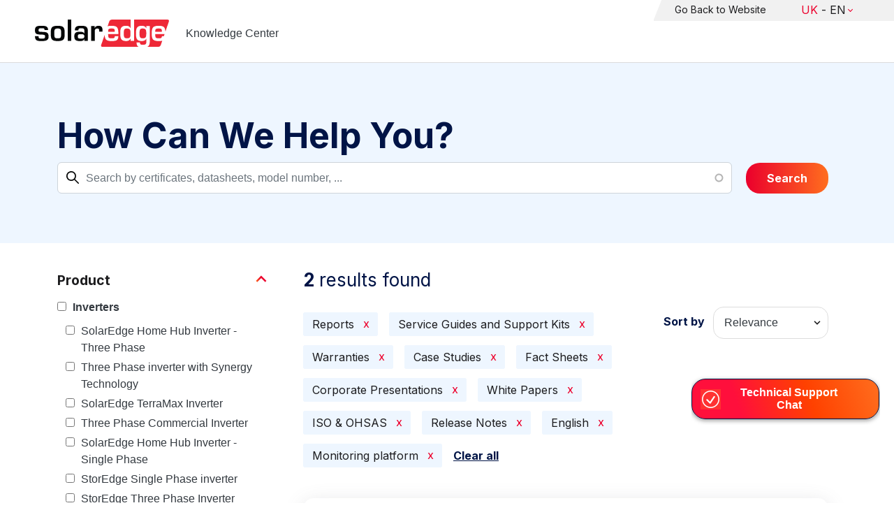

--- FILE ---
content_type: text/html; charset=UTF-8
request_url: https://knowledge-center.solaredge.com/uk/search?search=&f%5B0%5D=document_type%3A1366&f%5B1%5D=document_type%3A1371&f%5B2%5D=document_type%3A1376&f%5B3%5D=document_type%3A1381&f%5B4%5D=document_type%3A1386&f%5B5%5D=document_type%3A1391&f%5B6%5D=document_type%3A1401&f%5B7%5D=document_type%3A1406&f%5B8%5D=document_type%3A1421&f%5B9%5D=language%3A1436&f%5B10%5D=product%3A1861
body_size: 12716
content:
<!DOCTYPE html>
<html lang="uk" dir="ltr" prefix="content: http://purl.org/rss/1.0/modules/content/  dc: http://purl.org/dc/terms/  foaf: http://xmlns.com/foaf/0.1/  og: http://ogp.me/ns#  rdfs: http://www.w3.org/2000/01/rdf-schema#  schema: http://schema.org/  sioc: http://rdfs.org/sioc/ns#  sioct: http://rdfs.org/sioc/types#  skos: http://www.w3.org/2004/02/skos/core#  xsd: http://www.w3.org/2001/XMLSchema# ">
  <head>
    <script>
      window.dataLayer = window.dataLayer || [];
      function gtag() {
        dataLayer.push(arguments);
      }
      gtag("consent", "default", {
        ad_storage: "denied",
        ad_user_data: "denied",
        ad_personalization: "denied",
        analytics_storage: "denied",
        functionality_storage: "denied",
        personalization_storage: "denied",
        security_storage: "granted",
        wait_for_update: 2000,
      });
      gtag("set", "ads_data_redaction", true);
      gtag("set", "url_passthrough", true);
    </script>
    <!-- Start cookieyes banner -->
    <script id="cookieyes" type="text/javascript" src="https://cdn-cookieyes.com/client_data/921f9f31bb412e26566588cf/script.js"></script>
    <!-- End cookieyes banner -->
    <meta charset="utf-8" />
<link rel="canonical" href="https://knowledge-center.solaredge.com/uk/search" />
<meta property="og:url" content="https://knowledge-center.solaredge.com/uk/search" />
<meta property="og:title" content="Technical Documentation &amp; Resources | SolarEdge Knowledge Center" />
<meta property="og:description" content="Explore the SolarEdge Knowledge Center for installation guides, datasheets, and resources on our solar energy solutions. Learn more &gt;&gt;" />
<meta property="og:image" content="https://solaredge.prod.acquia-sites.com/sites/kc/themes/barrio_solaredge_kc/images/ogimg2.png" />
<meta property="og:image:url" content="https://solaredge.prod.acquia-sites.com/sites/kc/themes/barrio_solaredge_kc/images/ogimg2.png" />
<meta property="og:image:secure_url" content="https://solaredge.prod.acquia-sites.com/sites/kc/themes/barrio_solaredge_kc/images/ogimg2.png" />
<meta property="og:image:type" content="image/png" />
<meta property="og:image:width" content="1344" />
<meta property="og:image:height" content="756" />
<meta property="og:image:alt" content="SolarEdge" />
<meta name="Generator" content="Drupal 10 (https://www.drupal.org)" />
<meta name="MobileOptimized" content="width" />
<meta name="HandheldFriendly" content="true" />
<meta name="viewport" content="width=device-width, initial-scale=1, maximum-scale=1, user-scalable=0" />
<meta http-equiv="x-ua-compatible" content="ie=edge" />
<link rel="stylesheet" href="https://fonts.googleapis.com/css?family=Inter:400,500,700&amp;display=swap" type="text/css" />
<link rel="icon" href="/sites/kc/themes/barrio_solaredge_kc/favicon.ico" type="image/vnd.microsoft.icon" />

    <title>Search | Knowledge Center</title>
    <link rel="stylesheet" media="all" href="/core/assets/vendor/jquery.ui/themes/base/core.css?t8fy71" />
<link rel="stylesheet" media="all" href="/core/assets/vendor/jquery.ui/themes/base/autocomplete.css?t8fy71" />
<link rel="stylesheet" media="all" href="/core/assets/vendor/jquery.ui/themes/base/menu.css?t8fy71" />
<link rel="stylesheet" media="all" href="/core/misc/components/progress.module.css?t8fy71" />
<link rel="stylesheet" media="all" href="/core/misc/components/ajax-progress.module.css?t8fy71" />
<link rel="stylesheet" media="all" href="/core/misc/components/autocomplete-loading.module.css?t8fy71" />
<link rel="stylesheet" media="all" href="/core/modules/system/css/components/align.module.css?t8fy71" />
<link rel="stylesheet" media="all" href="/core/modules/system/css/components/fieldgroup.module.css?t8fy71" />
<link rel="stylesheet" media="all" href="/core/modules/system/css/components/container-inline.module.css?t8fy71" />
<link rel="stylesheet" media="all" href="/core/modules/system/css/components/clearfix.module.css?t8fy71" />
<link rel="stylesheet" media="all" href="/core/modules/system/css/components/details.module.css?t8fy71" />
<link rel="stylesheet" media="all" href="/core/modules/system/css/components/hidden.module.css?t8fy71" />
<link rel="stylesheet" media="all" href="/core/modules/system/css/components/item-list.module.css?t8fy71" />
<link rel="stylesheet" media="all" href="/core/modules/system/css/components/js.module.css?t8fy71" />
<link rel="stylesheet" media="all" href="/core/modules/system/css/components/nowrap.module.css?t8fy71" />
<link rel="stylesheet" media="all" href="/core/modules/system/css/components/position-container.module.css?t8fy71" />
<link rel="stylesheet" media="all" href="/core/modules/system/css/components/reset-appearance.module.css?t8fy71" />
<link rel="stylesheet" media="all" href="/core/modules/system/css/components/resize.module.css?t8fy71" />
<link rel="stylesheet" media="all" href="/core/modules/system/css/components/system-status-counter.css?t8fy71" />
<link rel="stylesheet" media="all" href="/core/modules/system/css/components/system-status-report-counters.css?t8fy71" />
<link rel="stylesheet" media="all" href="/core/modules/system/css/components/system-status-report-general-info.css?t8fy71" />
<link rel="stylesheet" media="all" href="/core/modules/system/css/components/tablesort.module.css?t8fy71" />
<link rel="stylesheet" media="all" href="/modules/contrib/chosen/css/chosen-drupal.css?t8fy71" />
<link rel="stylesheet" media="all" href="/libraries/chosen/docs/chosen.css?t8fy71" />
<link rel="stylesheet" media="all" href="/core/../themes/contrib/bootstrap_barrio/components/menu/menu.css?t8fy71" />
<link rel="stylesheet" media="all" href="/core/modules/views/css/views.module.css?t8fy71" />
<link rel="stylesheet" media="all" href="/core/assets/vendor/jquery.ui/themes/base/theme.css?t8fy71" />
<link rel="stylesheet" media="all" href="/modules/contrib/facets/css/hierarchical.css?t8fy71" />
<link rel="stylesheet" media="all" href="/modules/contrib/search_api_autocomplete/css/search_api_autocomplete.css?t8fy71" />
<link rel="stylesheet" media="all" href="/modules/custom/solaredge_chat/css/live_chat.css?t8fy71" />
<link rel="stylesheet" media="all" href="/modules/custom/solaredge_main_navigation/css/main-navigation.css?t8fy71" />
<link rel="stylesheet" media="all" href="/themes/custom/barrio_solaredge/css/style.css?t8fy71" />
<link rel="stylesheet" media="all" href="/sites/kc/themes/barrio_solaredge_kc/css/style.css?t8fy71" />
<link rel="stylesheet" media="all" href="/themes/contrib/bootstrap_barrio/css/components/form.css?t8fy71" />
<link rel="stylesheet" media="all" href="/themes/contrib/bootstrap_barrio/css/colors/messages/messages-light.css?t8fy71" />

    <script type="application/json" data-drupal-selector="drupal-settings-json">{"path":{"baseUrl":"\/","pathPrefix":"uk\/","currentPath":"search","currentPathIsAdmin":false,"isFront":false,"currentLanguage":"uk","currentQuery":{"f":["document_type:1366","document_type:1371","document_type:1376","document_type:1381","document_type:1386","document_type:1391","document_type:1401","document_type:1406","document_type:1421","language:1436","product:1861"],"search":""}},"pluralDelimiter":"\u0003","suppressDeprecationErrors":true,"gtag":{"tagId":"","consentMode":false,"otherIds":[],"events":[],"additionalConfigInfo":[]},"ajaxPageState":{"libraries":"[base64]","theme":"barrio_solaredge_kc","theme_token":null},"ajaxTrustedUrl":{"form_action_p_pvdeGsVG5zNF_XLGPTvYSKCf43t8qZYSwcfZl2uzM":true,"\/uk\/search":true},"gtm":{"tagId":null,"settings":{"data_layer":"dataLayer","include_environment":false},"tagIds":["GTM-MLCRM87"]},"cohesion":{"currentAdminTheme":"seven","front_end_settings":{"global_js":null},"google_map_api_key":"","google_map_api_key_geo":null,"animate_on_view_mobile":"DISABLED","add_animation_classes":"DISABLED","use_dx8":false,"sidebar_view_style":"thumbnails","log_dx8_error":false,"error_url":"\/cohesionapi\/logger\/jserrors","dx8_content_paths":[["settings","content"],["settings","content","text"],["settings","markerInfo","text"],["settings","title"],["markup","prefix"],["markup","suffix"],["markup","attributes",["value"]],["hideNoData","hideData"],["hideNoData","hideData","text"]]},"botSettings":{"bot_url":"https:\/\/se-bot.solaredge.com\/assets\/modules\/channel-web\/inject.js","host":"https:\/\/se-bot.solaredge.com"},"liveChatUrl":"https:\/\/chat.solaredge.com\/index.php\/","chosen":{"selector":"select:visible","minimum_single":20,"minimum_multiple":20,"minimum_width":0,"use_relative_width":false,"options":{"disable_search":false,"disable_search_threshold":0,"allow_single_deselect":false,"add_helper_buttons":false,"search_contains":false,"placeholder_text_multiple":"Choose some options","placeholder_text_single":"Choose an option","no_results_text":"No results match","max_shown_results":null,"inherit_select_classes":true}},"search_api_autocomplete":{"acquia_search":{"auto_submit":true}},"facets":{"softLimit":{"language":5,"country":3,"asset_type":5,"document_type":5,"product":5},"softLimitSettings":{"language":{"showLessLabel":"Show less","showMoreLabel":"Show more"},"country":{"showLessLabel":"Show less","showMoreLabel":"Show more"},"asset_type":{"showLessLabel":"Show less","showMoreLabel":"Show more"},"document_type":{"showLessLabel":"Show less","showMoreLabel":"Show more"},"product":{"showLessLabel":"Show less","showMoreLabel":"Show more"}}},"user":{"uid":0,"permissionsHash":"568043c500ff616cbe1a8cafa7c4dbb6f243a45d82dae1375e8fe0f9020ac272"}}</script>
<script src="/core/misc/drupalSettingsLoader.js?v=10.4.7"></script>
<script src="/modules/contrib/google_tag/js/gtag.js?t8fy71"></script>
<script src="/modules/contrib/google_tag/js/gtm.js?t8fy71"></script>

  <script>var __uzdbm_1 = "fd38b6fc-b22b-4e57-9d6c-287ee0cc412f";var __uzdbm_2 = "OGY5ZWJlMGEtY25xMy00ZTdhLTk4ZTYtODc3OTRlZTk2OTZiJDE4LjIyMC4yMDkuMzk=";var __uzdbm_3 = "7f9000fd38b6fc-b22b-4e57-9d6c-287ee0cc412f1-17678050183440-00206eaab52999fd4c110";var __uzdbm_4 = "false";var __uzdbm_5 = "uzmx";var __uzdbm_6 = "7f900007128c43-f2d8-4f49-ad37-c041532478671-17678050183440-06e23e9df395bdaa10";var __uzdbm_7 = "solaredge.com";</script> <script>   (function (w, d, e, u, c, g, a, b) {     w["SSJSConnectorObj"] = w["SSJSConnectorObj"] || {       ss_cid: c,       domain_info: "auto",     };     w[g] = function (i, j) {       w["SSJSConnectorObj"][i] = j;     };     a = d.createElement(e);     a.async = true;     if (       navigator.userAgent.indexOf('MSIE') !== -1 ||       navigator.appVersion.indexOf('Trident/') > -1     ) {       u = u.replace("/advanced/", "/advanced/ie/");     }     a.src = u;     b = d.getElementsByTagName(e)[0];     b.parentNode.insertBefore(a, b);   })(     window, document, "script", "https://knowledge-center.solaredge.com/18f5227b-e27b-445a-a53f-f845fbe69b40/stormcaster.js", "cnq5", "ssConf"   );   ssConf("c1", "https://knowledge-center.solaredge.com");   ssConf("c3", "c99a4269-161c-4242-a3f0-28d44fa6ce24");   ssConf("au", "knowledge-center.solaredge.com");   ssConf("cu", "validate.perfdrive.com, ssc"); </script></head>
  <body class="layout-one-sidebar layout-sidebar-first has-featured-top page-view-acquia-search path-search">
    <a href="#main-content" class="visually-hidden focusable skip-link">
      Skip to main content
    </a>
    <noscript><iframe src="https://www.googletagmanager.com/ns.html?id=GTM-MLCRM87"
                  height="0" width="0" style="display:none;visibility:hidden"></iframe></noscript>

      <div class="dialog-off-canvas-main-canvas" data-off-canvas-main-canvas>
    <div id="page-wrapper">
  <div id="page">
    <header id="header" class="header" role="banner" aria-label="Site header">
                          <a href="/uk" title="Knowledge Center" rel="home" class="navbar-brand">
          <img src="/sites/kc/themes/barrio_solaredge_kc/logo.svg" alt="Knowledge Center" class="img-fluid d-inline-block align-top" />
        <span class="ml-2 d-none d-md-inline">Knowledge Center</span>
  </a>


                          <nav class="navbar navbar-dark" id="navbar-top">
                          <section class="row region region-secondary-menu">
    <nav role="navigation" aria-labelledby="block-header-menu-uk-menu" id="block-header-menu-uk" class="block block-menu navigation menu--header-menu-uk">
            
  <h2 class="visually-hidden" id="block-header-menu-uk-menu">Header Menu United Kingdom</h2>
  

        
                  <ul class="clearfix nav" data-component-id="bootstrap_barrio:menu">
                    <li class="nav-item">
                <a href="https://www.solaredge.com/uk" class="nav-link nav-link-https--wwwsolaredgecom-uk">Go Back to Website</a>
              </li>
        </ul>
  



  </nav>
<div id="block-solaredgelangnavigationblock" class="block block-solaredge-main-navigation block-solaredge-lang-navigation-block">
  <div class="container">
    
        
          <div class="content">
        

<div class="lang-nav-container nav-container" id="lang-nav">
  <nav role="navigation" class="primary-navigation lang-nav">
    <ul class="main-row">
                      <li class="level-1 with-sub-menu">
          <a class="level-1-link"  href="/uk" ><span class="lang-main-label lang-country">Global</span><span class="lang-main-label lang-shortened">- EN</span></a>
                      <a type="button" class="dropdown-button"><span class="lang-main-label lang-country">Global</span><span class="lang-main-label lang-shortened">- EN</span></a>
            <div class="dropdown-wrapper">
              <div class="dropdown">
                                                  <div class="menu-col ">
                    <ul class="menu-col-ul">
                                                                                          <li class=" ">
                                                                                                                    <div class="mobile-sc-arrow-wrapper"><span class="mobile-sc-arrow"></span></div>
                                                            <a class="  menu-title-item  unclickable-menu-item" href="?current=" target="">You are currently visiting</a>
                                                                                                        </li>
                                              <li class=" divider-li-wrapper">
                                                      <span class="divider-menu-item"></span>
                                                                            </li>
                                              <li class="menu-sub-category ">
                                                                                                                    <div class="mobile-sc-arrow-wrapper"><span class="mobile-sc-arrow"></span></div>
                                                            <a class="  menu-title-item  unclickable-menu-item" href="" target="">Global site</a>
                                                                                                            <div class="level-4-wrapper">
                                                                                                                                     <div class="level-4-inner"><a class="   " href="https://knowledge-center.solaredge.com/en/search?search=&amp;sort_by=search_api_relevance" target="_blank">Global – English</a></div>
                                                                                                
                            </div>
                                                  </li>
                                              <li class=" divider-li-wrapper">
                                                      <span class="divider-menu-item"></span>
                                                                            </li>
                                              <li class="menu-sub-category ">
                                                                                                                    <div class="mobile-sc-arrow-wrapper"><span class="mobile-sc-arrow"></span></div>
                                                            <a class="  menu-title-item  unclickable-menu-item" href="" target="">North America</a>
                                                                                                            <div class="level-4-wrapper">
                                                                                                                                     <div class="level-4-inner"><a class="   " href="https://knowledge-center.solaredge.com/us/search?search=&amp;sort_by=search_api_relevance&amp;f%5B0%5D=language%3A1441&amp;f%5B1%5D=language%3A1461&amp;f%5B2%5D=language%3A1586" target="_self">United States – English</a></div>
                                                                                                
                            </div>
                                                  </li>
                                              <li class=" divider-li-wrapper">
                                                      <span class="divider-menu-item"></span>
                                                                            </li>
                                              <li class="menu-sub-category ">
                                                                                                                    <div class="mobile-sc-arrow-wrapper"><span class="mobile-sc-arrow"></span></div>
                                                            <a class="  menu-title-item  unclickable-menu-item" href="" target="">South America</a>
                                                                                                            <div class="level-4-wrapper">
                                                                                                                                     <div class="level-4-inner"><a class="   " href="https://knowledge-center.solaredge.com/br/search?search=&amp;sort_by=search_api_relevance&amp;f%5B0%5D=language%3A1516" target="_blank">Brazil – Português</a></div>
                                                                                                
                            </div>
                                                  </li>
                                          </ul>
                  </div>
                                  <div class="menu-col ">
                    <ul class="menu-col-ul">
                                                                                          <li class="menu-sub-category ">
                                                                                                                    <div class="mobile-sc-arrow-wrapper"><span class="mobile-sc-arrow"></span></div>
                                                            <a class="  menu-title-item  unclickable-menu-item" href="" target="">Europe</a>
                                                                                                            <div class="level-4-wrapper">
                                                                                                                                     <div class="level-4-inner"><a class="   " href="https://knowledge-center.solaredge.com/de/search?search=&amp;sort_by=search_api_relevance&amp;f%5B0%5D=language%3A1431" target="_blank">Germany – Deutsch</a></div>
                                                                                                                                                                                                       <div class="level-4-inner"><a class="   " href="https://knowledge-center.solaredge.com/it/search?search=&amp;sort_by=search_api_relevance&amp;f%5B0%5D=language%3A1466" target="_blank">Italy – Italiano</a></div>
                                                                                                                                                                                                       <div class="level-4-inner"><a class="   " href="https://knowledge-center.solaredge.com/nl/search?search=&amp;sort_by=search_api_relevance&amp;f%5B0%5D=language%3A1491" target="_blank">Netherlands – Nederlands</a></div>
                                                                                                                                                                                                       <div class="level-4-inner"><a class="   " href="https://knowledge-center.solaredge.com/pl/search?search=&amp;sort_by=search_api_relevance&amp;f%5B0%5D=language%3A1471" target="_blank">Poland – Polski</a></div>
                                                                                                                                                                                                       <div class="level-4-inner"><a class="   " href="https://knowledge-center.solaredge.com/swe/search?search=&amp;sort_by=search_api_relevance&amp;f%5B0%5D=language%3A1486" target="_blank">Sweden – Svenska</a></div>
                                                                                                                                                                                                       <div class="level-4-inner"><a class="   " href="https://knowledge-center.solaredge.com/es/search?search=&amp;sort_by=search_api_relevance&amp;f%5B0%5D=language%3A1506" target="_blank">Spain – Español</a></div>
                                                                                                                                                                                                       <div class="level-4-inner"><a class="   " href="https://knowledge-center.solaredge.com/uk/search?search=&amp;sort_by=search_api_relevance&amp;f%5B0%5D=language%3A1436" target="_blank">UK – English</a></div>
                                                                                                                                                                                                       <div class="level-4-inner"><a class="   " href="https://knowledge-center.solaredge.com/fr/search?search=&amp;sort_by=search_api_relevance&amp;f%5B0%5D=language%3A1446" target="_self">France - French</a></div>
                                                                                                
                            </div>
                                                  </li>
                                          </ul>
                  </div>
                                  <div class="menu-col ">
                    <ul class="menu-col-ul">
                                                                                          <li class="menu-sub-category ">
                                                                                                                    <div class="mobile-sc-arrow-wrapper"><span class="mobile-sc-arrow"></span></div>
                                                            <a class="  menu-title-item  unclickable-menu-item" href="" target="">Asia Pacific</a>
                                                                                                            <div class="level-4-wrapper">
                                                                                                                                     <div class="level-4-inner"><a class="   " href="https://knowledge-center.solaredge.com/aus/search?search=&amp;sort_by=search_api_relevance&amp;f%5B0%5D=language%3A1496&amp;f%5B1%5D=language%3A1436" target="_blank">Australia – English</a></div>
                                                                                                                                                                                                       <div class="level-4-inner"><a class="   " href="https://knowledge-center.solaredge.com/ja/search?search=&amp;sort_by=search_api_relevance&amp;f%5B0%5D=language%3A1556" target="_blank">Japan – 日本語</a></div>
                                                                                                                                                                                                       <div class="level-4-inner"><a class="   " href="https://knowledge-center.solaredge.com/tw/search?search=&amp;sort_by=search_api_relevance&amp;f%5B0%5D=language%3A1451" target="_blank">Taiwan – 繁體中文</a></div>
                                                                                                
                            </div>
                                                  </li>
                                          </ul>
                  </div>
                              </div>
            </div>
                  </li>
          </ul>
  </nav>
</div>

      </div>
      </div>
</div>

  </section>

                    </nav>
                  </header>
    <div id="main-wrapper" class="layout-main-wrapper clearfix">
                        <div class="featured-top">
                <section class="row region region-featured-top">
    <div class="views-exposed-form block block-views block-views-exposed-filter-blockacquia-search-page" data-drupal-selector="views-exposed-form-acquia-search-page" id="block-form-acquia-search-1">
  <div class="container">
    
          <h2>How Can We Help You?</h2>
        
          <div class="content">
        
<form action="/uk/search" method="get" id="views-exposed-form-acquia-search-page" accept-charset="UTF-8">
  <div class="d-flex flex-wrap">
  <div class='search-field-wrapper'>





  <div class="js-form-item js-form-type-search-api-autocomplete form-type-search-api-autocomplete js-form-item-search form-item-search form-no-label mb-3">
                    <input placeholder="Search by certificates, datasheets, model number, ..." data-drupal-selector="edit-search" data-search-api-autocomplete-search="acquia_search" class="form-autocomplete form-control" data-autocomplete-path="/uk/search_api_autocomplete/acquia_search?display=page&amp;&amp;filter=search" type="text" id="edit-search--2" name="search" value="" size="30" maxlength="128" />

                      </div>
<span class='search-field-clear-btn'></span><span class='kc-clear-tooltip'>clear</span></div><input data-drupal-selector="edit-sort-by" type="hidden" name="sort_by" value="search_api_relevance" class="form-control" />
<input data-drupal-selector="edit-0" type="hidden" name="f[0]" value="document_type:1366" class="form-control" />
<input data-drupal-selector="edit-1" type="hidden" name="f[1]" value="document_type:1371" class="form-control" />
<input data-drupal-selector="edit-2" type="hidden" name="f[2]" value="document_type:1376" class="form-control" />
<input data-drupal-selector="edit-3" type="hidden" name="f[3]" value="document_type:1381" class="form-control" />
<input data-drupal-selector="edit-4" type="hidden" name="f[4]" value="document_type:1386" class="form-control" />
<input data-drupal-selector="edit-5" type="hidden" name="f[5]" value="document_type:1391" class="form-control" />
<input data-drupal-selector="edit-6" type="hidden" name="f[6]" value="document_type:1401" class="form-control" />
<input data-drupal-selector="edit-7" type="hidden" name="f[7]" value="document_type:1406" class="form-control" />
<input data-drupal-selector="edit-8" type="hidden" name="f[8]" value="document_type:1421" class="form-control" />
<input data-drupal-selector="edit-9" type="hidden" name="f[9]" value="language:1436" class="form-control" />
<input data-drupal-selector="edit-10" type="hidden" name="f[10]" value="product:1861" class="form-control" />
<div data-drupal-selector="edit-actions" class="form-actions js-form-wrapper form-wrapper mb-3" id="edit-actions--2"><button class="acquia-search-auto-submit button js-form-submit form-submit btn btn-primary" data-drupal-selector="edit-submit-acquia-search-2" type="submit" id="edit-submit-acquia-search--2" value="Search">Search</button>
</div>

</div>

</form>

      </div>
      </div>
</div>

  </section>

          </div>
                            <div id="main" class="container">
          
          <div class="row row-offcanvas row-offcanvas-left clearfix">
                              <div class="sidebar_first sidebar col-md-4 order-first" id="sidebar_first">
                  <div class="filter-toggle-btn"></div>
                  <aside class="section" role="complementary">
                    <div class="filter-toggle-btn"></div>
                      <div class="facet-active block-facet--checkbox block block-facets block-facet-blockproduct" id="block-facet-product">
  <div class="container">
    
          <a class="filter-collapsing-link">
        <h2 class="rotated">Product</h2>
      </a>
        
          <div class="content filters-content collapsed"">
        <div class="facets-widget-checkbox">
      <ul data-drupal-facet-id="product" data-drupal-facet-alias="product" class="facet-active js-facets-checkbox-links item-list__checkbox"><li class="facet-item facet-item--expanded"><a href="/uk/search?search=&amp;f%5B0%5D=document_type%3A1366&amp;f%5B1%5D=document_type%3A1371&amp;f%5B2%5D=document_type%3A1376&amp;f%5B3%5D=document_type%3A1381&amp;f%5B4%5D=document_type%3A1386&amp;f%5B5%5D=document_type%3A1391&amp;f%5B6%5D=document_type%3A1401&amp;f%5B7%5D=document_type%3A1406&amp;f%5B8%5D=document_type%3A1421&amp;f%5B9%5D=language%3A1436&amp;f%5B10%5D=product%3A1706&amp;f%5B11%5D=product%3A1861" rel="nofollow" data-drupal-facet-item-id="product-1706" data-drupal-facet-item-value="1706" data-drupal-facet-item-count="47"><span class="facet-item__value">Inverters</span>
</a><div class="facets-widget-">
    <ul><li class="facet-item"><a href="/uk/search?search=&amp;f%5B0%5D=document_type%3A1366&amp;f%5B1%5D=document_type%3A1371&amp;f%5B2%5D=document_type%3A1376&amp;f%5B3%5D=document_type%3A1381&amp;f%5B4%5D=document_type%3A1386&amp;f%5B5%5D=document_type%3A1391&amp;f%5B6%5D=document_type%3A1401&amp;f%5B7%5D=document_type%3A1406&amp;f%5B8%5D=document_type%3A1421&amp;f%5B9%5D=language%3A1436&amp;f%5B10%5D=product%3A1741&amp;f%5B11%5D=product%3A1861" rel="nofollow" data-drupal-facet-item-id="product-1741" data-drupal-facet-item-value="1741" data-drupal-facet-item-count="16"><span class="facet-item__value">SolarEdge Home Hub Inverter - Three Phase</span>
</a></li><li class="facet-item"><a href="/uk/search?search=&amp;f%5B0%5D=document_type%3A1366&amp;f%5B1%5D=document_type%3A1371&amp;f%5B2%5D=document_type%3A1376&amp;f%5B3%5D=document_type%3A1381&amp;f%5B4%5D=document_type%3A1386&amp;f%5B5%5D=document_type%3A1391&amp;f%5B6%5D=document_type%3A1401&amp;f%5B7%5D=document_type%3A1406&amp;f%5B8%5D=document_type%3A1421&amp;f%5B9%5D=language%3A1436&amp;f%5B10%5D=product%3A1711&amp;f%5B11%5D=product%3A1861" rel="nofollow" data-drupal-facet-item-id="product-1711" data-drupal-facet-item-value="1711" data-drupal-facet-item-count="15"><span class="facet-item__value">Three Phase inverter with Synergy Technology</span>
</a></li><li class="facet-item"><a href="/uk/search?search=&amp;f%5B0%5D=document_type%3A1366&amp;f%5B1%5D=document_type%3A1371&amp;f%5B2%5D=document_type%3A1376&amp;f%5B3%5D=document_type%3A1381&amp;f%5B4%5D=document_type%3A1386&amp;f%5B5%5D=document_type%3A1391&amp;f%5B6%5D=document_type%3A1401&amp;f%5B7%5D=document_type%3A1406&amp;f%5B8%5D=document_type%3A1421&amp;f%5B9%5D=language%3A1436&amp;f%5B10%5D=product%3A1861&amp;f%5B11%5D=product%3A2306" rel="nofollow" data-drupal-facet-item-id="product-2306" data-drupal-facet-item-value="2306" data-drupal-facet-item-count="5"><span class="facet-item__value">SolarEdge TerraMax Inverter</span>
</a></li><li class="facet-item"><a href="/uk/search?search=&amp;f%5B0%5D=document_type%3A1366&amp;f%5B1%5D=document_type%3A1371&amp;f%5B2%5D=document_type%3A1376&amp;f%5B3%5D=document_type%3A1381&amp;f%5B4%5D=document_type%3A1386&amp;f%5B5%5D=document_type%3A1391&amp;f%5B6%5D=document_type%3A1401&amp;f%5B7%5D=document_type%3A1406&amp;f%5B8%5D=document_type%3A1421&amp;f%5B9%5D=language%3A1436&amp;f%5B10%5D=product%3A1716&amp;f%5B11%5D=product%3A1861" rel="nofollow" data-drupal-facet-item-id="product-1716" data-drupal-facet-item-value="1716" data-drupal-facet-item-count="4"><span class="facet-item__value">Three Phase Commercial Inverter</span>
</a></li><li class="facet-item"><a href="/uk/search?search=&amp;f%5B0%5D=document_type%3A1366&amp;f%5B1%5D=document_type%3A1371&amp;f%5B2%5D=document_type%3A1376&amp;f%5B3%5D=document_type%3A1381&amp;f%5B4%5D=document_type%3A1386&amp;f%5B5%5D=document_type%3A1391&amp;f%5B6%5D=document_type%3A1401&amp;f%5B7%5D=document_type%3A1406&amp;f%5B8%5D=document_type%3A1421&amp;f%5B9%5D=language%3A1436&amp;f%5B10%5D=product%3A1736&amp;f%5B11%5D=product%3A1861" rel="nofollow" data-drupal-facet-item-id="product-1736" data-drupal-facet-item-value="1736" data-drupal-facet-item-count="3"><span class="facet-item__value">SolarEdge Home Hub Inverter - Single Phase</span>
</a></li><li class="facet-item"><a href="/uk/search?search=&amp;f%5B0%5D=document_type%3A1366&amp;f%5B1%5D=document_type%3A1371&amp;f%5B2%5D=document_type%3A1376&amp;f%5B3%5D=document_type%3A1381&amp;f%5B4%5D=document_type%3A1386&amp;f%5B5%5D=document_type%3A1391&amp;f%5B6%5D=document_type%3A1401&amp;f%5B7%5D=document_type%3A1406&amp;f%5B8%5D=document_type%3A1421&amp;f%5B9%5D=language%3A1436&amp;f%5B10%5D=product%3A1746&amp;f%5B11%5D=product%3A1861" rel="nofollow" data-drupal-facet-item-id="product-1746" data-drupal-facet-item-value="1746" data-drupal-facet-item-count="3"><span class="facet-item__value">StorEdge Single Phase inverter</span>
</a></li><li class="facet-item"><a href="/uk/search?search=&amp;f%5B0%5D=document_type%3A1366&amp;f%5B1%5D=document_type%3A1371&amp;f%5B2%5D=document_type%3A1376&amp;f%5B3%5D=document_type%3A1381&amp;f%5B4%5D=document_type%3A1386&amp;f%5B5%5D=document_type%3A1391&amp;f%5B6%5D=document_type%3A1401&amp;f%5B7%5D=document_type%3A1406&amp;f%5B8%5D=document_type%3A1421&amp;f%5B9%5D=language%3A1436&amp;f%5B10%5D=product%3A1776&amp;f%5B11%5D=product%3A1861" rel="nofollow" data-drupal-facet-item-id="product-1776" data-drupal-facet-item-value="1776" data-drupal-facet-item-count="3"><span class="facet-item__value">StorEdge Three Phase Inverter</span>
</a></li><li class="facet-item"><a href="/uk/search?search=&amp;f%5B0%5D=document_type%3A1366&amp;f%5B1%5D=document_type%3A1371&amp;f%5B2%5D=document_type%3A1376&amp;f%5B3%5D=document_type%3A1381&amp;f%5B4%5D=document_type%3A1386&amp;f%5B5%5D=document_type%3A1391&amp;f%5B6%5D=document_type%3A1401&amp;f%5B7%5D=document_type%3A1406&amp;f%5B8%5D=document_type%3A1421&amp;f%5B9%5D=language%3A1436&amp;f%5B10%5D=product%3A1861&amp;f%5B11%5D=product%3A2436" rel="nofollow" data-drupal-facet-item-id="product-2436" data-drupal-facet-item-value="2436" data-drupal-facet-item-count="3"><span class="facet-item__value">Three Phase Commercial Inverter with Synergy Technology</span>
</a></li><li class="facet-item"><a href="/uk/search?search=&amp;f%5B0%5D=document_type%3A1366&amp;f%5B1%5D=document_type%3A1371&amp;f%5B2%5D=document_type%3A1376&amp;f%5B3%5D=document_type%3A1381&amp;f%5B4%5D=document_type%3A1386&amp;f%5B5%5D=document_type%3A1391&amp;f%5B6%5D=document_type%3A1401&amp;f%5B7%5D=document_type%3A1406&amp;f%5B8%5D=document_type%3A1421&amp;f%5B9%5D=language%3A1436&amp;f%5B10%5D=product%3A1731&amp;f%5B11%5D=product%3A1861" rel="nofollow" data-drupal-facet-item-id="product-1731" data-drupal-facet-item-value="1731" data-drupal-facet-item-count="2"><span class="facet-item__value">Single Phase Inverter</span>
</a></li><li class="facet-item"><a href="/uk/search?search=&amp;f%5B0%5D=document_type%3A1366&amp;f%5B1%5D=document_type%3A1371&amp;f%5B2%5D=document_type%3A1376&amp;f%5B3%5D=document_type%3A1381&amp;f%5B4%5D=document_type%3A1386&amp;f%5B5%5D=document_type%3A1391&amp;f%5B6%5D=document_type%3A1401&amp;f%5B7%5D=document_type%3A1406&amp;f%5B8%5D=document_type%3A1421&amp;f%5B9%5D=language%3A1436&amp;f%5B10%5D=product%3A1751&amp;f%5B11%5D=product%3A1861" rel="nofollow" data-drupal-facet-item-id="product-1751" data-drupal-facet-item-value="1751" data-drupal-facet-item-count="2"><span class="facet-item__value">Single Phase inverter with Compact Technology</span>
</a></li><li class="facet-item"><a href="/uk/search?search=&amp;f%5B0%5D=document_type%3A1366&amp;f%5B1%5D=document_type%3A1371&amp;f%5B2%5D=document_type%3A1376&amp;f%5B3%5D=document_type%3A1381&amp;f%5B4%5D=document_type%3A1386&amp;f%5B5%5D=document_type%3A1391&amp;f%5B6%5D=document_type%3A1401&amp;f%5B7%5D=document_type%3A1406&amp;f%5B8%5D=document_type%3A1421&amp;f%5B9%5D=language%3A1436&amp;f%5B10%5D=product%3A1726&amp;f%5B11%5D=product%3A1861" rel="nofollow" data-drupal-facet-item-id="product-1726" data-drupal-facet-item-value="1726" data-drupal-facet-item-count="2"><span class="facet-item__value">SolarEdge Home Genesis Inverter</span>
</a></li><li class="facet-item"><a href="/uk/search?search=&amp;f%5B0%5D=document_type%3A1366&amp;f%5B1%5D=document_type%3A1371&amp;f%5B2%5D=document_type%3A1376&amp;f%5B3%5D=document_type%3A1381&amp;f%5B4%5D=document_type%3A1386&amp;f%5B5%5D=document_type%3A1391&amp;f%5B6%5D=document_type%3A1401&amp;f%5B7%5D=document_type%3A1406&amp;f%5B8%5D=document_type%3A1421&amp;f%5B9%5D=language%3A1436&amp;f%5B10%5D=product%3A1761&amp;f%5B11%5D=product%3A1861" rel="nofollow" data-drupal-facet-item-id="product-1761" data-drupal-facet-item-value="1761" data-drupal-facet-item-count="2"><span class="facet-item__value">SolarEdge Home Short String Inverter</span>
</a></li><li class="facet-item"><a href="/uk/search?search=&amp;f%5B0%5D=document_type%3A1366&amp;f%5B1%5D=document_type%3A1371&amp;f%5B2%5D=document_type%3A1376&amp;f%5B3%5D=document_type%3A1381&amp;f%5B4%5D=document_type%3A1386&amp;f%5B5%5D=document_type%3A1391&amp;f%5B6%5D=document_type%3A1401&amp;f%5B7%5D=document_type%3A1406&amp;f%5B8%5D=document_type%3A1421&amp;f%5B9%5D=language%3A1436&amp;f%5B10%5D=product%3A1721&amp;f%5B11%5D=product%3A1861" rel="nofollow" data-drupal-facet-item-id="product-1721" data-drupal-facet-item-value="1721" data-drupal-facet-item-count="2"><span class="facet-item__value">SolarEdge Home Wave Inverter - Single Phase</span>
</a></li><li class="facet-item"><a href="/uk/search?search=&amp;f%5B0%5D=document_type%3A1366&amp;f%5B1%5D=document_type%3A1371&amp;f%5B2%5D=document_type%3A1376&amp;f%5B3%5D=document_type%3A1381&amp;f%5B4%5D=document_type%3A1386&amp;f%5B5%5D=document_type%3A1391&amp;f%5B6%5D=document_type%3A1401&amp;f%5B7%5D=document_type%3A1406&amp;f%5B8%5D=document_type%3A1421&amp;f%5B9%5D=language%3A1436&amp;f%5B10%5D=product%3A1766&amp;f%5B11%5D=product%3A1861" rel="nofollow" data-drupal-facet-item-id="product-1766" data-drupal-facet-item-value="1766" data-drupal-facet-item-count="2"><span class="facet-item__value">SolarEdge Home Wave Inverter - Three Phase</span>
</a></li><li class="facet-item"><a href="/uk/search?search=&amp;f%5B0%5D=document_type%3A1366&amp;f%5B1%5D=document_type%3A1371&amp;f%5B2%5D=document_type%3A1376&amp;f%5B3%5D=document_type%3A1381&amp;f%5B4%5D=document_type%3A1386&amp;f%5B5%5D=document_type%3A1391&amp;f%5B6%5D=document_type%3A1401&amp;f%5B7%5D=document_type%3A1406&amp;f%5B8%5D=document_type%3A1421&amp;f%5B9%5D=language%3A1436&amp;f%5B10%5D=product%3A1756&amp;f%5B11%5D=product%3A1861" rel="nofollow" data-drupal-facet-item-id="product-1756" data-drupal-facet-item-value="1756" data-drupal-facet-item-count="2"><span class="facet-item__value">StorEdge Single Phase inverter with HD-Wave technology</span>
</a></li></ul>
</div>
</li><li class="facet-item facet-item--expanded"><a href="/uk/search?search=&amp;f%5B0%5D=document_type%3A1366&amp;f%5B1%5D=document_type%3A1371&amp;f%5B2%5D=document_type%3A1376&amp;f%5B3%5D=document_type%3A1381&amp;f%5B4%5D=document_type%3A1386&amp;f%5B5%5D=document_type%3A1391&amp;f%5B6%5D=document_type%3A1401&amp;f%5B7%5D=document_type%3A1406&amp;f%5B8%5D=document_type%3A1421&amp;f%5B9%5D=language%3A1436&amp;f%5B10%5D=product%3A1861&amp;f%5B11%5D=product%3A1881" rel="nofollow" data-drupal-facet-item-id="product-1881" data-drupal-facet-item-value="1881" data-drupal-facet-item-count="22"><span class="facet-item__value">Storage</span>
</a><div class="facets-widget-">
    <ul><li class="facet-item"><a href="/uk/search?search=&amp;f%5B0%5D=document_type%3A1366&amp;f%5B1%5D=document_type%3A1371&amp;f%5B2%5D=document_type%3A1376&amp;f%5B3%5D=document_type%3A1381&amp;f%5B4%5D=document_type%3A1386&amp;f%5B5%5D=document_type%3A1391&amp;f%5B6%5D=document_type%3A1401&amp;f%5B7%5D=document_type%3A1406&amp;f%5B8%5D=document_type%3A1421&amp;f%5B9%5D=language%3A1436&amp;f%5B10%5D=product%3A1861&amp;f%5B11%5D=product%3A2366" rel="nofollow" data-drupal-facet-item-id="product-2366" data-drupal-facet-item-value="2366" data-drupal-facet-item-count="15"><span class="facet-item__value">CSS-OD Battery Cabinet</span>
</a></li><li class="facet-item"><a href="/uk/search?search=&amp;f%5B0%5D=document_type%3A1366&amp;f%5B1%5D=document_type%3A1371&amp;f%5B2%5D=document_type%3A1376&amp;f%5B3%5D=document_type%3A1381&amp;f%5B4%5D=document_type%3A1386&amp;f%5B5%5D=document_type%3A1391&amp;f%5B6%5D=document_type%3A1401&amp;f%5B7%5D=document_type%3A1406&amp;f%5B8%5D=document_type%3A1421&amp;f%5B9%5D=language%3A1436&amp;f%5B10%5D=product%3A1861&amp;f%5B11%5D=product%3A2361" rel="nofollow" data-drupal-facet-item-id="product-2361" data-drupal-facet-item-value="2361" data-drupal-facet-item-count="4"><span class="facet-item__value">CSS-OD Battery Inverter</span>
</a></li><li class="facet-item"><a href="/uk/search?search=&amp;f%5B0%5D=document_type%3A1366&amp;f%5B1%5D=document_type%3A1371&amp;f%5B2%5D=document_type%3A1376&amp;f%5B3%5D=document_type%3A1381&amp;f%5B4%5D=document_type%3A1386&amp;f%5B5%5D=document_type%3A1391&amp;f%5B6%5D=document_type%3A1401&amp;f%5B7%5D=document_type%3A1406&amp;f%5B8%5D=document_type%3A1421&amp;f%5B9%5D=language%3A1436&amp;f%5B10%5D=product%3A1861&amp;f%5B11%5D=product%3A1911" rel="nofollow" data-drupal-facet-item-id="product-1911" data-drupal-facet-item-value="1911" data-drupal-facet-item-count="3"><span class="facet-item__value">SolarEdge Home Backup Interface - Three Phase</span>
</a></li><li class="facet-item"><a href="/uk/search?search=&amp;f%5B0%5D=document_type%3A1366&amp;f%5B1%5D=document_type%3A1371&amp;f%5B2%5D=document_type%3A1376&amp;f%5B3%5D=document_type%3A1381&amp;f%5B4%5D=document_type%3A1386&amp;f%5B5%5D=document_type%3A1391&amp;f%5B6%5D=document_type%3A1401&amp;f%5B7%5D=document_type%3A1406&amp;f%5B8%5D=document_type%3A1421&amp;f%5B9%5D=language%3A1436&amp;f%5B10%5D=product%3A1861&amp;f%5B11%5D=product%3A1891" rel="nofollow" data-drupal-facet-item-id="product-1891" data-drupal-facet-item-value="1891" data-drupal-facet-item-count="3"><span class="facet-item__value">SolarEdge Home Battery 48V</span>
</a></li><li class="facet-item"><a href="/uk/search?search=&amp;f%5B0%5D=document_type%3A1366&amp;f%5B1%5D=document_type%3A1371&amp;f%5B2%5D=document_type%3A1376&amp;f%5B3%5D=document_type%3A1381&amp;f%5B4%5D=document_type%3A1386&amp;f%5B5%5D=document_type%3A1391&amp;f%5B6%5D=document_type%3A1401&amp;f%5B7%5D=document_type%3A1406&amp;f%5B8%5D=document_type%3A1421&amp;f%5B9%5D=language%3A1436&amp;f%5B10%5D=product%3A1861&amp;f%5B11%5D=product%3A2371" rel="nofollow" data-drupal-facet-item-id="product-2371" data-drupal-facet-item-value="2371" data-drupal-facet-item-count="2"><span class="facet-item__value">CSS-OD Commercial Backup Interface</span>
</a></li><li class="facet-item"><a href="/uk/search?search=&amp;f%5B0%5D=document_type%3A1366&amp;f%5B1%5D=document_type%3A1371&amp;f%5B2%5D=document_type%3A1376&amp;f%5B3%5D=document_type%3A1381&amp;f%5B4%5D=document_type%3A1386&amp;f%5B5%5D=document_type%3A1391&amp;f%5B6%5D=document_type%3A1401&amp;f%5B7%5D=document_type%3A1406&amp;f%5B8%5D=document_type%3A1421&amp;f%5B9%5D=language%3A1436&amp;f%5B10%5D=product%3A1861&amp;f%5B11%5D=product%3A1886" rel="nofollow" data-drupal-facet-item-id="product-1886" data-drupal-facet-item-value="1886" data-drupal-facet-item-count="2"><span class="facet-item__value">SolarEdge Home Backup Interface - Single Phase</span>
</a></li><li class="facet-item"><a href="/uk/search?search=&amp;f%5B0%5D=document_type%3A1366&amp;f%5B1%5D=document_type%3A1371&amp;f%5B2%5D=document_type%3A1376&amp;f%5B3%5D=document_type%3A1381&amp;f%5B4%5D=document_type%3A1386&amp;f%5B5%5D=document_type%3A1391&amp;f%5B6%5D=document_type%3A1401&amp;f%5B7%5D=document_type%3A1406&amp;f%5B8%5D=document_type%3A1421&amp;f%5B9%5D=language%3A1436&amp;f%5B10%5D=product%3A1861&amp;f%5B11%5D=product%3A1901" rel="nofollow" data-drupal-facet-item-id="product-1901" data-drupal-facet-item-value="1901" data-drupal-facet-item-count="2"><span class="facet-item__value">SolarEdge Home Battery 400V</span>
</a></li><li class="facet-item"><a href="/uk/search?search=&amp;f%5B0%5D=document_type%3A1366&amp;f%5B1%5D=document_type%3A1371&amp;f%5B2%5D=document_type%3A1376&amp;f%5B3%5D=document_type%3A1381&amp;f%5B4%5D=document_type%3A1386&amp;f%5B5%5D=document_type%3A1391&amp;f%5B6%5D=document_type%3A1401&amp;f%5B7%5D=document_type%3A1406&amp;f%5B8%5D=document_type%3A1421&amp;f%5B9%5D=language%3A1436&amp;f%5B10%5D=product%3A1861&amp;f%5B11%5D=product%3A1896" rel="nofollow" data-drupal-facet-item-id="product-1896" data-drupal-facet-item-value="1896" data-drupal-facet-item-count="2"><span class="facet-item__value">StorEdge Interface</span>
</a></li></ul>
</div>
</li><li class="facet-item facet-item--expanded"><a href="/uk/search?search=&amp;f%5B0%5D=document_type%3A1366&amp;f%5B1%5D=document_type%3A1371&amp;f%5B2%5D=document_type%3A1376&amp;f%5B3%5D=document_type%3A1381&amp;f%5B4%5D=document_type%3A1386&amp;f%5B5%5D=document_type%3A1391&amp;f%5B6%5D=document_type%3A1401&amp;f%5B7%5D=document_type%3A1406&amp;f%5B8%5D=document_type%3A1421&amp;f%5B9%5D=language%3A1436&amp;f%5B10%5D=product%3A1651&amp;f%5B11%5D=product%3A1861" rel="nofollow" data-drupal-facet-item-id="product-1651" data-drupal-facet-item-value="1651" data-drupal-facet-item-count="7"><span class="facet-item__value">Communications</span>
</a><div class="facets-widget-">
    <ul><li class="facet-item"><a href="/uk/search?search=&amp;f%5B0%5D=document_type%3A1366&amp;f%5B1%5D=document_type%3A1371&amp;f%5B2%5D=document_type%3A1376&amp;f%5B3%5D=document_type%3A1381&amp;f%5B4%5D=document_type%3A1386&amp;f%5B5%5D=document_type%3A1391&amp;f%5B6%5D=document_type%3A1401&amp;f%5B7%5D=document_type%3A1406&amp;f%5B8%5D=document_type%3A1421&amp;f%5B9%5D=language%3A1436&amp;f%5B10%5D=product%3A1686&amp;f%5B11%5D=product%3A1861" rel="nofollow" data-drupal-facet-item-id="product-1686" data-drupal-facet-item-value="1686" data-drupal-facet-item-count="2"><span class="facet-item__value">ZigBee Plug-in</span>
</a></li><li class="facet-item"><a href="/uk/search?search=&amp;f%5B0%5D=document_type%3A1366&amp;f%5B1%5D=document_type%3A1371&amp;f%5B2%5D=document_type%3A1376&amp;f%5B3%5D=document_type%3A1381&amp;f%5B4%5D=document_type%3A1386&amp;f%5B5%5D=document_type%3A1391&amp;f%5B6%5D=document_type%3A1401&amp;f%5B7%5D=document_type%3A1406&amp;f%5B8%5D=document_type%3A1421&amp;f%5B9%5D=language%3A1436&amp;f%5B10%5D=product%3A1676&amp;f%5B11%5D=product%3A1861" rel="nofollow" data-drupal-facet-item-id="product-1676" data-drupal-facet-item-value="1676" data-drupal-facet-item-count="1"><span class="facet-item__value">Cellular Plug-in</span>
</a></li></ul>
</div>
</li><li class="facet-item facet-item--expanded"><a href="/uk/search?search=&amp;f%5B0%5D=document_type%3A1366&amp;f%5B1%5D=document_type%3A1371&amp;f%5B2%5D=document_type%3A1376&amp;f%5B3%5D=document_type%3A1381&amp;f%5B4%5D=document_type%3A1386&amp;f%5B5%5D=document_type%3A1391&amp;f%5B6%5D=document_type%3A1401&amp;f%5B7%5D=document_type%3A1406&amp;f%5B8%5D=document_type%3A1421&amp;f%5B9%5D=language%3A1436&amp;f%5B10%5D=product%3A1796&amp;f%5B11%5D=product%3A1861" rel="nofollow" data-drupal-facet-item-id="product-1796" data-drupal-facet-item-value="1796" data-drupal-facet-item-count="7"><span class="facet-item__value">Modules</span>
</a><div class="facets-widget-">
    <ul><li class="facet-item"><a href="/uk/search?search=&amp;f%5B0%5D=document_type%3A1366&amp;f%5B1%5D=document_type%3A1371&amp;f%5B2%5D=document_type%3A1376&amp;f%5B3%5D=document_type%3A1381&amp;f%5B4%5D=document_type%3A1386&amp;f%5B5%5D=document_type%3A1391&amp;f%5B6%5D=document_type%3A1401&amp;f%5B7%5D=document_type%3A1406&amp;f%5B8%5D=document_type%3A1421&amp;f%5B9%5D=language%3A1436&amp;f%5B10%5D=product%3A1806&amp;f%5B11%5D=product%3A1861" rel="nofollow" data-drupal-facet-item-id="product-1806" data-drupal-facet-item-value="1806" data-drupal-facet-item-count="7"><span class="facet-item__value">SolarEdge Smart Modules</span>
</a></li></ul>
</div>
</li><li class="facet-item facet-item--expanded"><a href="/uk/search?search=&amp;f%5B0%5D=document_type%3A1366&amp;f%5B1%5D=document_type%3A1371&amp;f%5B2%5D=document_type%3A1376&amp;f%5B3%5D=document_type%3A1381&amp;f%5B4%5D=document_type%3A1386&amp;f%5B5%5D=document_type%3A1391&amp;f%5B6%5D=document_type%3A1401&amp;f%5B7%5D=document_type%3A1406&amp;f%5B8%5D=document_type%3A1421&amp;f%5B9%5D=language%3A1436&amp;f%5B10%5D=product%3A1811&amp;f%5B11%5D=product%3A1861" rel="nofollow" data-drupal-facet-item-id="product-1811" data-drupal-facet-item-value="1811" data-drupal-facet-item-count="6"><span class="facet-item__value">Power Optimizers</span>
</a><div class="facets-widget-">
    <ul><li class="facet-item"><a href="/uk/search?search=&amp;f%5B0%5D=document_type%3A1366&amp;f%5B1%5D=document_type%3A1371&amp;f%5B2%5D=document_type%3A1376&amp;f%5B3%5D=document_type%3A1381&amp;f%5B4%5D=document_type%3A1386&amp;f%5B5%5D=document_type%3A1391&amp;f%5B6%5D=document_type%3A1401&amp;f%5B7%5D=document_type%3A1406&amp;f%5B8%5D=document_type%3A1421&amp;f%5B9%5D=language%3A1436&amp;f%5B10%5D=product%3A1821&amp;f%5B11%5D=product%3A1861" rel="nofollow" data-drupal-facet-item-id="product-1821" data-drupal-facet-item-value="1821" data-drupal-facet-item-count="6"><span class="facet-item__value">Commercial Power Optimizers</span>
</a></li><li class="facet-item"><a href="/uk/search?search=&amp;f%5B0%5D=document_type%3A1366&amp;f%5B1%5D=document_type%3A1371&amp;f%5B2%5D=document_type%3A1376&amp;f%5B3%5D=document_type%3A1381&amp;f%5B4%5D=document_type%3A1386&amp;f%5B5%5D=document_type%3A1391&amp;f%5B6%5D=document_type%3A1401&amp;f%5B7%5D=document_type%3A1406&amp;f%5B8%5D=document_type%3A1421&amp;f%5B9%5D=language%3A1436&amp;f%5B10%5D=product%3A1816&amp;f%5B11%5D=product%3A1861" rel="nofollow" data-drupal-facet-item-id="product-1816" data-drupal-facet-item-value="1816" data-drupal-facet-item-count="3"><span class="facet-item__value">Residential Power Optimizers</span>
</a></li></ul>
</div>
</li><li class="facet-item facet-item--expanded"><a href="/uk/search?search=&amp;f%5B0%5D=document_type%3A1366&amp;f%5B1%5D=document_type%3A1371&amp;f%5B2%5D=document_type%3A1376&amp;f%5B3%5D=document_type%3A1381&amp;f%5B4%5D=document_type%3A1386&amp;f%5B5%5D=document_type%3A1391&amp;f%5B6%5D=document_type%3A1401&amp;f%5B7%5D=document_type%3A1406&amp;f%5B8%5D=document_type%3A1421&amp;f%5B9%5D=language%3A1436&amp;f%5B10%5D=product%3A1691&amp;f%5B11%5D=product%3A1861" rel="nofollow" data-drupal-facet-item-id="product-1691" data-drupal-facet-item-value="1691" data-drupal-facet-item-count="4"><span class="facet-item__value">EV Charger</span>
</a><div class="facets-widget-">
    <ul><li class="facet-item"><a href="/uk/search?search=&amp;f%5B0%5D=document_type%3A1366&amp;f%5B1%5D=document_type%3A1371&amp;f%5B2%5D=document_type%3A1376&amp;f%5B3%5D=document_type%3A1381&amp;f%5B4%5D=document_type%3A1386&amp;f%5B5%5D=document_type%3A1391&amp;f%5B6%5D=document_type%3A1401&amp;f%5B7%5D=document_type%3A1406&amp;f%5B8%5D=document_type%3A1421&amp;f%5B9%5D=language%3A1436&amp;f%5B10%5D=product%3A1701&amp;f%5B11%5D=product%3A1861" rel="nofollow" data-drupal-facet-item-id="product-1701" data-drupal-facet-item-value="1701" data-drupal-facet-item-count="3"><span class="facet-item__value">SolarEdge EV Charger</span>
</a></li></ul>
</div>
</li><li class="facet-item facet-item--expanded"><a href="/uk/search?search=&amp;f%5B0%5D=document_type%3A1366&amp;f%5B1%5D=document_type%3A1371&amp;f%5B2%5D=document_type%3A1376&amp;f%5B3%5D=document_type%3A1381&amp;f%5B4%5D=document_type%3A1386&amp;f%5B5%5D=document_type%3A1391&amp;f%5B6%5D=document_type%3A1401&amp;f%5B7%5D=document_type%3A1406&amp;f%5B8%5D=document_type%3A1421&amp;f%5B9%5D=language%3A1436&amp;f%5B10%5D=product%3A1606&amp;f%5B11%5D=product%3A1861" rel="nofollow" data-drupal-facet-item-id="product-1606" data-drupal-facet-item-value="1606" data-drupal-facet-item-count="3"><span class="facet-item__value">Accessories</span>
</a><div class="facets-widget-">
    <ul><li class="facet-item"><a href="/uk/search?search=&amp;f%5B0%5D=document_type%3A1366&amp;f%5B1%5D=document_type%3A1371&amp;f%5B2%5D=document_type%3A1376&amp;f%5B3%5D=document_type%3A1381&amp;f%5B4%5D=document_type%3A1386&amp;f%5B5%5D=document_type%3A1391&amp;f%5B6%5D=document_type%3A1401&amp;f%5B7%5D=document_type%3A1406&amp;f%5B8%5D=document_type%3A1421&amp;f%5B9%5D=language%3A1436&amp;f%5B10%5D=product%3A1661&amp;f%5B11%5D=product%3A1861" rel="nofollow" data-drupal-facet-item-id="product-1661" data-drupal-facet-item-value="1661" data-drupal-facet-item-count="2"><span class="facet-item__value">Commercial Gateway</span>
</a></li><li class="facet-item"><a href="/uk/search?search=&amp;f%5B0%5D=document_type%3A1366&amp;f%5B1%5D=document_type%3A1371&amp;f%5B2%5D=document_type%3A1376&amp;f%5B3%5D=document_type%3A1381&amp;f%5B4%5D=document_type%3A1386&amp;f%5B5%5D=document_type%3A1391&amp;f%5B6%5D=document_type%3A1401&amp;f%5B7%5D=document_type%3A1406&amp;f%5B8%5D=document_type%3A1421&amp;f%5B9%5D=language%3A1436&amp;f%5B10%5D=product%3A1636&amp;f%5B11%5D=product%3A1861" rel="nofollow" data-drupal-facet-item-id="product-1636" data-drupal-facet-item-value="1636" data-drupal-facet-item-count="2"><span class="facet-item__value">Firefighter Gateway</span>
</a></li><li class="facet-item"><a href="/uk/search?search=&amp;f%5B0%5D=document_type%3A1366&amp;f%5B1%5D=document_type%3A1371&amp;f%5B2%5D=document_type%3A1376&amp;f%5B3%5D=document_type%3A1381&amp;f%5B4%5D=document_type%3A1386&amp;f%5B5%5D=document_type%3A1391&amp;f%5B6%5D=document_type%3A1401&amp;f%5B7%5D=document_type%3A1406&amp;f%5B8%5D=document_type%3A1421&amp;f%5B9%5D=language%3A1436&amp;f%5B10%5D=product%3A1646&amp;f%5B11%5D=product%3A1861" rel="nofollow" data-drupal-facet-item-id="product-1646" data-drupal-facet-item-value="1646" data-drupal-facet-item-count="2"><span class="facet-item__value">RS485 SPD Plug-in</span>
</a></li></ul>
</div>
</li><li class="facet-item facet-item--expanded facet-item--active-trail"><a href="/uk/search?search=&amp;f%5B0%5D=document_type%3A1366&amp;f%5B1%5D=document_type%3A1371&amp;f%5B2%5D=document_type%3A1376&amp;f%5B3%5D=document_type%3A1381&amp;f%5B4%5D=document_type%3A1386&amp;f%5B5%5D=document_type%3A1391&amp;f%5B6%5D=document_type%3A1401&amp;f%5B7%5D=document_type%3A1406&amp;f%5B8%5D=document_type%3A1421&amp;f%5B9%5D=language%3A1436&amp;f%5B10%5D=product%3A1851&amp;f%5B11%5D=product%3A1861" rel="nofollow" data-drupal-facet-item-id="product-1851" data-drupal-facet-item-value="1851" data-drupal-facet-item-count="3"><span class="facet-item__value">Software Tools</span>
</a><div class="facets-widget-">
    <ul><li class="facet-item"><a href="/uk/search?search=&amp;f%5B0%5D=document_type%3A1366&amp;f%5B1%5D=document_type%3A1371&amp;f%5B2%5D=document_type%3A1376&amp;f%5B3%5D=document_type%3A1381&amp;f%5B4%5D=document_type%3A1386&amp;f%5B5%5D=document_type%3A1391&amp;f%5B6%5D=document_type%3A1401&amp;f%5B7%5D=document_type%3A1406&amp;f%5B8%5D=document_type%3A1421&amp;f%5B9%5D=language%3A1436&amp;f%5B10%5D=product%3A1851" rel="nofollow" class="is-active" data-drupal-facet-item-id="product-1861" data-drupal-facet-item-value="1861" data-drupal-facet-item-count="2">  <span class="facet-item__status js-facet-deactivate">(-)</span>
<span class="facet-item__value">Monitoring platform</span>
</a></li><li class="facet-item"><a href="/uk/search?search=&amp;f%5B0%5D=document_type%3A1366&amp;f%5B1%5D=document_type%3A1371&amp;f%5B2%5D=document_type%3A1376&amp;f%5B3%5D=document_type%3A1381&amp;f%5B4%5D=document_type%3A1386&amp;f%5B5%5D=document_type%3A1391&amp;f%5B6%5D=document_type%3A1401&amp;f%5B7%5D=document_type%3A1406&amp;f%5B8%5D=document_type%3A1421&amp;f%5B9%5D=language%3A1436&amp;f%5B10%5D=product%3A1861&amp;f%5B11%5D=product%3A1871" rel="nofollow" data-drupal-facet-item-id="product-1871" data-drupal-facet-item-value="1871" data-drupal-facet-item-count="1"><span class="facet-item__value">SolarEdge Designer</span>
</a></li></ul>
</div>
</li><li class="facet-item facet-item--expanded"><a href="/uk/search?search=&amp;f%5B0%5D=document_type%3A1366&amp;f%5B1%5D=document_type%3A1371&amp;f%5B2%5D=document_type%3A1376&amp;f%5B3%5D=document_type%3A1381&amp;f%5B4%5D=document_type%3A1386&amp;f%5B5%5D=document_type%3A1391&amp;f%5B6%5D=document_type%3A1401&amp;f%5B7%5D=document_type%3A1406&amp;f%5B8%5D=document_type%3A1421&amp;f%5B9%5D=language%3A1436&amp;f%5B10%5D=product%3A1781&amp;f%5B11%5D=product%3A1861" rel="nofollow" data-drupal-facet-item-id="product-1781" data-drupal-facet-item-value="1781" data-drupal-facet-item-count="2"><span class="facet-item__value">Meters</span>
</a><div class="facets-widget-">
    <ul><li class="facet-item"><a href="/uk/search?search=&amp;f%5B0%5D=document_type%3A1366&amp;f%5B1%5D=document_type%3A1371&amp;f%5B2%5D=document_type%3A1376&amp;f%5B3%5D=document_type%3A1381&amp;f%5B4%5D=document_type%3A1386&amp;f%5B5%5D=document_type%3A1391&amp;f%5B6%5D=document_type%3A1401&amp;f%5B7%5D=document_type%3A1406&amp;f%5B8%5D=document_type%3A1421&amp;f%5B9%5D=language%3A1436&amp;f%5B10%5D=product%3A1786&amp;f%5B11%5D=product%3A1861" rel="nofollow" data-drupal-facet-item-id="product-1786" data-drupal-facet-item-value="1786" data-drupal-facet-item-count="2"><span class="facet-item__value">Energy Meter with Modbus Connection</span>
</a></li></ul>
</div>
</li><li class="facet-item facet-item--expanded"><a href="/uk/search?search=&amp;f%5B0%5D=document_type%3A1366&amp;f%5B1%5D=document_type%3A1371&amp;f%5B2%5D=document_type%3A1376&amp;f%5B3%5D=document_type%3A1381&amp;f%5B4%5D=document_type%3A1386&amp;f%5B5%5D=document_type%3A1391&amp;f%5B6%5D=document_type%3A1401&amp;f%5B7%5D=document_type%3A1406&amp;f%5B8%5D=document_type%3A1421&amp;f%5B9%5D=language%3A1436&amp;f%5B10%5D=product%3A1826&amp;f%5B11%5D=product%3A1861" rel="nofollow" data-drupal-facet-item-id="product-1826" data-drupal-facet-item-value="1826" data-drupal-facet-item-count="2"><span class="facet-item__value">Smart Energy Devices</span>
</a><div class="facets-widget-">
    <ul><li class="facet-item"><a href="/uk/search?search=&amp;f%5B0%5D=document_type%3A1366&amp;f%5B1%5D=document_type%3A1371&amp;f%5B2%5D=document_type%3A1376&amp;f%5B3%5D=document_type%3A1381&amp;f%5B4%5D=document_type%3A1386&amp;f%5B5%5D=document_type%3A1391&amp;f%5B6%5D=document_type%3A1401&amp;f%5B7%5D=document_type%3A1406&amp;f%5B8%5D=document_type%3A1421&amp;f%5B9%5D=language%3A1436&amp;f%5B10%5D=product%3A1841&amp;f%5B11%5D=product%3A1861" rel="nofollow" data-drupal-facet-item-id="product-1841" data-drupal-facet-item-value="1841" data-drupal-facet-item-count="2"><span class="facet-item__value">SolarEdge Home Hot Water Controller</span>
</a></li><li class="facet-item"><a href="/uk/search?search=&amp;f%5B0%5D=document_type%3A1366&amp;f%5B1%5D=document_type%3A1371&amp;f%5B2%5D=document_type%3A1376&amp;f%5B3%5D=document_type%3A1381&amp;f%5B4%5D=document_type%3A1386&amp;f%5B5%5D=document_type%3A1391&amp;f%5B6%5D=document_type%3A1401&amp;f%5B7%5D=document_type%3A1406&amp;f%5B8%5D=document_type%3A1421&amp;f%5B9%5D=language%3A1436&amp;f%5B10%5D=product%3A1836&amp;f%5B11%5D=product%3A1861" rel="nofollow" data-drupal-facet-item-id="product-1836" data-drupal-facet-item-value="1836" data-drupal-facet-item-count="2"><span class="facet-item__value">SolarEdge Home Load Controller</span>
</a></li><li class="facet-item"><a href="/uk/search?search=&amp;f%5B0%5D=document_type%3A1366&amp;f%5B1%5D=document_type%3A1371&amp;f%5B2%5D=document_type%3A1376&amp;f%5B3%5D=document_type%3A1381&amp;f%5B4%5D=document_type%3A1386&amp;f%5B5%5D=document_type%3A1391&amp;f%5B6%5D=document_type%3A1401&amp;f%5B7%5D=document_type%3A1406&amp;f%5B8%5D=document_type%3A1421&amp;f%5B9%5D=language%3A1436&amp;f%5B10%5D=product%3A1846&amp;f%5B11%5D=product%3A1861" rel="nofollow" data-drupal-facet-item-id="product-1846" data-drupal-facet-item-value="1846" data-drupal-facet-item-count="2"><span class="facet-item__value">SolarEdge Home Smart Switch</span>
</a></li></ul>
</div>
</li><li class="facet-item"><a href="/uk/search?search=&amp;f%5B0%5D=document_type%3A1366&amp;f%5B1%5D=document_type%3A1371&amp;f%5B2%5D=document_type%3A1376&amp;f%5B3%5D=document_type%3A1381&amp;f%5B4%5D=document_type%3A1386&amp;f%5B5%5D=document_type%3A1391&amp;f%5B6%5D=document_type%3A1401&amp;f%5B7%5D=document_type%3A1406&amp;f%5B8%5D=document_type%3A1421&amp;f%5B9%5D=language%3A1436&amp;f%5B10%5D=product%3A1861&amp;f%5B11%5D=product%3A2566" rel="nofollow" data-drupal-facet-item-id="product-2566" data-drupal-facet-item-value="2566" data-drupal-facet-item-count="1"><span class="facet-item__value">SolarEdge Home Battery 48V(W)</span>
</a></li></ul>
</div>

      </div>
      </div>
</div>
<div class="facet-active block-facet--checkbox block block-facets block-facet-blockdocument-type" id="block-document-type">
  <div class="container">
    
          <a class="filter-collapsing-link">
        <h2 class="rotated">Document Type</h2>
      </a>
        
          <div class="content filters-content collapsed"">
        <div class="facets-widget-checkbox">
      <ul data-drupal-facet-id="document_type" data-drupal-facet-alias="document_type" class="facet-active js-facets-checkbox-links item-list__checkbox"><li class="facet-item"><a href="/uk/search?search=&amp;f%5B0%5D=document_type%3A1366&amp;f%5B1%5D=document_type%3A1371&amp;f%5B2%5D=document_type%3A1381&amp;f%5B3%5D=document_type%3A1386&amp;f%5B4%5D=document_type%3A1391&amp;f%5B5%5D=document_type%3A1401&amp;f%5B6%5D=document_type%3A1406&amp;f%5B7%5D=document_type%3A1421&amp;f%5B8%5D=language%3A1436&amp;f%5B9%5D=product%3A1861" rel="nofollow" class="is-active" data-drupal-facet-item-id="document-type-1376" data-drupal-facet-item-value="1376" data-drupal-facet-item-count="2">  <span class="facet-item__status js-facet-deactivate">(-)</span>
<span class="facet-item__value">Warranties</span>
</a></li><li class="facet-item"><a href="/uk/search?search=&amp;f%5B0%5D=document_type%3A1346&amp;f%5B1%5D=document_type%3A1366&amp;f%5B2%5D=document_type%3A1371&amp;f%5B3%5D=document_type%3A1376&amp;f%5B4%5D=document_type%3A1381&amp;f%5B5%5D=document_type%3A1386&amp;f%5B6%5D=document_type%3A1391&amp;f%5B7%5D=document_type%3A1401&amp;f%5B8%5D=document_type%3A1406&amp;f%5B9%5D=document_type%3A1421&amp;f%5B10%5D=language%3A1436&amp;f%5B11%5D=product%3A1861" rel="nofollow" data-drupal-facet-item-id="document-type-1346" data-drupal-facet-item-value="1346" data-drupal-facet-item-count="32"><span class="facet-item__value">Application Notes and Technical Notes</span>
</a></li><li class="facet-item"><a href="/uk/search?search=&amp;f%5B0%5D=document_type%3A1361&amp;f%5B1%5D=document_type%3A1366&amp;f%5B2%5D=document_type%3A1371&amp;f%5B3%5D=document_type%3A1376&amp;f%5B4%5D=document_type%3A1381&amp;f%5B5%5D=document_type%3A1386&amp;f%5B6%5D=document_type%3A1391&amp;f%5B7%5D=document_type%3A1401&amp;f%5B8%5D=document_type%3A1406&amp;f%5B9%5D=document_type%3A1421&amp;f%5B10%5D=language%3A1436&amp;f%5B11%5D=product%3A1861" rel="nofollow" data-drupal-facet-item-id="document-type-1361" data-drupal-facet-item-value="1361" data-drupal-facet-item-count="1"><span class="facet-item__value">Brochures</span>
</a></li><li class="facet-item"><a href="/uk/search?search=&amp;f%5B0%5D=document_type%3A1341&amp;f%5B1%5D=document_type%3A1366&amp;f%5B2%5D=document_type%3A1371&amp;f%5B3%5D=document_type%3A1376&amp;f%5B4%5D=document_type%3A1381&amp;f%5B5%5D=document_type%3A1386&amp;f%5B6%5D=document_type%3A1391&amp;f%5B7%5D=document_type%3A1401&amp;f%5B8%5D=document_type%3A1406&amp;f%5B9%5D=document_type%3A1421&amp;f%5B10%5D=language%3A1436&amp;f%5B11%5D=product%3A1861" rel="nofollow" data-drupal-facet-item-id="document-type-1341" data-drupal-facet-item-value="1341" data-drupal-facet-item-count="1"><span class="facet-item__value">Installation Guides</span>
</a></li><li class="facet-item"><a href="/uk/search?search=&amp;f%5B0%5D=document_type%3A1366&amp;f%5B1%5D=document_type%3A1371&amp;f%5B2%5D=document_type%3A1376&amp;f%5B3%5D=document_type%3A1381&amp;f%5B4%5D=document_type%3A1386&amp;f%5B5%5D=document_type%3A1391&amp;f%5B6%5D=document_type%3A1401&amp;f%5B7%5D=document_type%3A1406&amp;f%5B8%5D=document_type%3A1421&amp;f%5B9%5D=document_type%3A2321&amp;f%5B10%5D=language%3A1436&amp;f%5B11%5D=product%3A1861" rel="nofollow" data-drupal-facet-item-id="document-type-2321" data-drupal-facet-item-value="2321" data-drupal-facet-item-count="1"><span class="facet-item__value">User Guide</span>
</a></li></ul>
</div>

      </div>
      </div>
</div>
<div class="facet-inactive block-facet--checkbox block block-facets block-facet-blockasset-type" id="block-facet-asset-type">
  <div class="container">
    
          <a class="filter-collapsing-link">
        <h2 class="rotated">Asset type</h2>
      </a>
        
          <div class="content filters-content collapsed"">
        <div class="facets-widget-checkbox">
      <ul data-drupal-facet-id="asset_type" data-drupal-facet-alias="asset_type" class="facet-inactive js-facets-checkbox-links item-list__checkbox"><li class="facet-item"><a href="/uk/search?search=&amp;f%5B0%5D=asset_type%3A1296&amp;f%5B1%5D=document_type%3A1366&amp;f%5B2%5D=document_type%3A1371&amp;f%5B3%5D=document_type%3A1376&amp;f%5B4%5D=document_type%3A1381&amp;f%5B5%5D=document_type%3A1386&amp;f%5B6%5D=document_type%3A1391&amp;f%5B7%5D=document_type%3A1401&amp;f%5B8%5D=document_type%3A1406&amp;f%5B9%5D=document_type%3A1421&amp;f%5B10%5D=language%3A1436&amp;f%5B11%5D=product%3A1861" rel="nofollow" data-drupal-facet-item-id="asset-type-1296" data-drupal-facet-item-value="1296" data-drupal-facet-item-count="2"><span class="facet-item__value">Marketing Materials</span>
</a></li></ul>
</div>

      </div>
      </div>
</div>
<div class="facet-inactive block-facet--checkbox block block-facets block-facet-blockcountry" id="block-search-filter-country">
  <div class="container">
    
          <a class="filter-collapsing-link">
        <h2 class="rotated">Country</h2>
      </a>
        
          <div class="content filters-content collapsed"">
        <div class="facets-widget-checkbox">
      <ul data-drupal-facet-id="country" data-drupal-facet-alias="country" class="facet-inactive js-facets-checkbox-links item-list__checkbox"><li class="facet-item"><a href="/uk/search?search=&amp;f%5B0%5D=country%3A1916&amp;f%5B1%5D=document_type%3A1366&amp;f%5B2%5D=document_type%3A1371&amp;f%5B3%5D=document_type%3A1376&amp;f%5B4%5D=document_type%3A1381&amp;f%5B5%5D=document_type%3A1386&amp;f%5B6%5D=document_type%3A1391&amp;f%5B7%5D=document_type%3A1401&amp;f%5B8%5D=document_type%3A1406&amp;f%5B9%5D=document_type%3A1421&amp;f%5B10%5D=language%3A1436&amp;f%5B11%5D=product%3A1861" rel="nofollow" data-drupal-facet-item-id="country-1916" data-drupal-facet-item-value="1916" data-drupal-facet-item-count="2"><span class="facet-item__value">Africa</span>
</a></li><li class="facet-item facet-item--expanded"><a href="/uk/search?search=&amp;f%5B0%5D=country%3A1931&amp;f%5B1%5D=document_type%3A1366&amp;f%5B2%5D=document_type%3A1371&amp;f%5B3%5D=document_type%3A1376&amp;f%5B4%5D=document_type%3A1381&amp;f%5B5%5D=document_type%3A1386&amp;f%5B6%5D=document_type%3A1391&amp;f%5B7%5D=document_type%3A1401&amp;f%5B8%5D=document_type%3A1406&amp;f%5B9%5D=document_type%3A1421&amp;f%5B10%5D=language%3A1436&amp;f%5B11%5D=product%3A1861" rel="nofollow" data-drupal-facet-item-id="country-1931" data-drupal-facet-item-value="1931" data-drupal-facet-item-count="2"><span class="facet-item__value">Asia and the Middle East</span>
</a><div class="facets-widget-">
    <ul><li class="facet-item"><a href="/uk/search?search=&amp;f%5B0%5D=country%3A1956&amp;f%5B1%5D=document_type%3A1366&amp;f%5B2%5D=document_type%3A1371&amp;f%5B3%5D=document_type%3A1376&amp;f%5B4%5D=document_type%3A1381&amp;f%5B5%5D=document_type%3A1386&amp;f%5B6%5D=document_type%3A1391&amp;f%5B7%5D=document_type%3A1401&amp;f%5B8%5D=document_type%3A1406&amp;f%5B9%5D=document_type%3A1421&amp;f%5B10%5D=language%3A1436&amp;f%5B11%5D=product%3A1861" rel="nofollow" data-drupal-facet-item-id="country-1956" data-drupal-facet-item-value="1956" data-drupal-facet-item-count="2"><span class="facet-item__value">Japan</span>
</a></li></ul>
</div>
</li><li class="facet-item"><a href="/uk/search?search=&amp;f%5B0%5D=country%3A2011&amp;f%5B1%5D=document_type%3A1366&amp;f%5B2%5D=document_type%3A1371&amp;f%5B3%5D=document_type%3A1376&amp;f%5B4%5D=document_type%3A1381&amp;f%5B5%5D=document_type%3A1386&amp;f%5B6%5D=document_type%3A1391&amp;f%5B7%5D=document_type%3A1401&amp;f%5B8%5D=document_type%3A1406&amp;f%5B9%5D=document_type%3A1421&amp;f%5B10%5D=language%3A1436&amp;f%5B11%5D=product%3A1861" rel="nofollow" data-drupal-facet-item-id="country-2011" data-drupal-facet-item-value="2011" data-drupal-facet-item-count="2"><span class="facet-item__value">Europe</span>
</a></li><li class="facet-item"><a href="/uk/search?search=&amp;f%5B0%5D=country%3A2231&amp;f%5B1%5D=document_type%3A1366&amp;f%5B2%5D=document_type%3A1371&amp;f%5B3%5D=document_type%3A1376&amp;f%5B4%5D=document_type%3A1381&amp;f%5B5%5D=document_type%3A1386&amp;f%5B6%5D=document_type%3A1391&amp;f%5B7%5D=document_type%3A1401&amp;f%5B8%5D=document_type%3A1406&amp;f%5B9%5D=document_type%3A1421&amp;f%5B10%5D=language%3A1436&amp;f%5B11%5D=product%3A1861" rel="nofollow" data-drupal-facet-item-id="country-2231" data-drupal-facet-item-value="2231" data-drupal-facet-item-count="2"><span class="facet-item__value">South America</span>
</a></li><li class="facet-item"><a href="/uk/search?search=&amp;f%5B0%5D=country%3A2251&amp;f%5B1%5D=document_type%3A1366&amp;f%5B2%5D=document_type%3A1371&amp;f%5B3%5D=document_type%3A1376&amp;f%5B4%5D=document_type%3A1381&amp;f%5B5%5D=document_type%3A1386&amp;f%5B6%5D=document_type%3A1391&amp;f%5B7%5D=document_type%3A1401&amp;f%5B8%5D=document_type%3A1406&amp;f%5B9%5D=document_type%3A1421&amp;f%5B10%5D=language%3A1436&amp;f%5B11%5D=product%3A1861" rel="nofollow" data-drupal-facet-item-id="country-2251" data-drupal-facet-item-value="2251" data-drupal-facet-item-count="2"><span class="facet-item__value">South Pacific</span>
</a></li></ul>
</div>

      </div>
      </div>
</div>
<div class="facet-active block-facet--checkbox block block-facets block-facet-blocklanguage" id="block-search-filter-language">
  <div class="container">
    
          <a class="filter-collapsing-link">
        <h2 class="rotated">Language</h2>
      </a>
        
          <div class="content filters-content collapsed"">
        <div class="facets-widget-checkbox">
      <ul data-drupal-facet-id="language" data-drupal-facet-alias="language" class="facet-active js-facets-checkbox-links item-list__checkbox"><li class="facet-item"><a href="/uk/search?search=&amp;f%5B0%5D=document_type%3A1366&amp;f%5B1%5D=document_type%3A1371&amp;f%5B2%5D=document_type%3A1376&amp;f%5B3%5D=document_type%3A1381&amp;f%5B4%5D=document_type%3A1386&amp;f%5B5%5D=document_type%3A1391&amp;f%5B6%5D=document_type%3A1401&amp;f%5B7%5D=document_type%3A1406&amp;f%5B8%5D=document_type%3A1421&amp;f%5B9%5D=product%3A1861" rel="nofollow" class="is-active" data-drupal-facet-item-id="language-1436" data-drupal-facet-item-value="1436" data-drupal-facet-item-count="2">  <span class="facet-item__status js-facet-deactivate">(-)</span>
<span class="facet-item__value">English</span>
</a></li><li class="facet-item"><a href="/uk/search?search=&amp;f%5B0%5D=document_type%3A1366&amp;f%5B1%5D=document_type%3A1371&amp;f%5B2%5D=document_type%3A1376&amp;f%5B3%5D=document_type%3A1381&amp;f%5B4%5D=document_type%3A1386&amp;f%5B5%5D=document_type%3A1391&amp;f%5B6%5D=document_type%3A1401&amp;f%5B7%5D=document_type%3A1406&amp;f%5B8%5D=document_type%3A1421&amp;f%5B9%5D=language%3A1436&amp;f%5B10%5D=language%3A1491&amp;f%5B11%5D=product%3A1861" rel="nofollow" data-drupal-facet-item-id="language-1491" data-drupal-facet-item-value="1491" data-drupal-facet-item-count="1"><span class="facet-item__value">Dutch</span>
</a></li><li class="facet-item"><a href="/uk/search?search=&amp;f%5B0%5D=document_type%3A1366&amp;f%5B1%5D=document_type%3A1371&amp;f%5B2%5D=document_type%3A1376&amp;f%5B3%5D=document_type%3A1381&amp;f%5B4%5D=document_type%3A1386&amp;f%5B5%5D=document_type%3A1391&amp;f%5B6%5D=document_type%3A1401&amp;f%5B7%5D=document_type%3A1406&amp;f%5B8%5D=document_type%3A1421&amp;f%5B9%5D=language%3A1436&amp;f%5B10%5D=language%3A1496&amp;f%5B11%5D=product%3A1861" rel="nofollow" data-drupal-facet-item-id="language-1496" data-drupal-facet-item-value="1496" data-drupal-facet-item-count="1"><span class="facet-item__value">English - Australia</span>
</a></li><li class="facet-item"><a href="/uk/search?search=&amp;f%5B0%5D=document_type%3A1366&amp;f%5B1%5D=document_type%3A1371&amp;f%5B2%5D=document_type%3A1376&amp;f%5B3%5D=document_type%3A1381&amp;f%5B4%5D=document_type%3A1386&amp;f%5B5%5D=document_type%3A1391&amp;f%5B6%5D=document_type%3A1401&amp;f%5B7%5D=document_type%3A1406&amp;f%5B8%5D=document_type%3A1421&amp;f%5B9%5D=language%3A1436&amp;f%5B10%5D=language%3A1446&amp;f%5B11%5D=product%3A1861" rel="nofollow" data-drupal-facet-item-id="language-1446" data-drupal-facet-item-value="1446" data-drupal-facet-item-count="1"><span class="facet-item__value">French</span>
</a></li><li class="facet-item"><a href="/uk/search?search=&amp;f%5B0%5D=document_type%3A1366&amp;f%5B1%5D=document_type%3A1371&amp;f%5B2%5D=document_type%3A1376&amp;f%5B3%5D=document_type%3A1381&amp;f%5B4%5D=document_type%3A1386&amp;f%5B5%5D=document_type%3A1391&amp;f%5B6%5D=document_type%3A1401&amp;f%5B7%5D=document_type%3A1406&amp;f%5B8%5D=document_type%3A1421&amp;f%5B9%5D=language%3A1431&amp;f%5B10%5D=language%3A1436&amp;f%5B11%5D=product%3A1861" rel="nofollow" data-drupal-facet-item-id="language-1431" data-drupal-facet-item-value="1431" data-drupal-facet-item-count="1"><span class="facet-item__value">German</span>
</a></li><li class="facet-item"><a href="/uk/search?search=&amp;f%5B0%5D=document_type%3A1366&amp;f%5B1%5D=document_type%3A1371&amp;f%5B2%5D=document_type%3A1376&amp;f%5B3%5D=document_type%3A1381&amp;f%5B4%5D=document_type%3A1386&amp;f%5B5%5D=document_type%3A1391&amp;f%5B6%5D=document_type%3A1401&amp;f%5B7%5D=document_type%3A1406&amp;f%5B8%5D=document_type%3A1421&amp;f%5B9%5D=language%3A1436&amp;f%5B10%5D=language%3A1466&amp;f%5B11%5D=product%3A1861" rel="nofollow" data-drupal-facet-item-id="language-1466" data-drupal-facet-item-value="1466" data-drupal-facet-item-count="1"><span class="facet-item__value">Italian</span>
</a></li><li class="facet-item"><a href="/uk/search?search=&amp;f%5B0%5D=document_type%3A1366&amp;f%5B1%5D=document_type%3A1371&amp;f%5B2%5D=document_type%3A1376&amp;f%5B3%5D=document_type%3A1381&amp;f%5B4%5D=document_type%3A1386&amp;f%5B5%5D=document_type%3A1391&amp;f%5B6%5D=document_type%3A1401&amp;f%5B7%5D=document_type%3A1406&amp;f%5B8%5D=document_type%3A1421&amp;f%5B9%5D=language%3A1436&amp;f%5B10%5D=language%3A1556&amp;f%5B11%5D=product%3A1861" rel="nofollow" data-drupal-facet-item-id="language-1556" data-drupal-facet-item-value="1556" data-drupal-facet-item-count="1"><span class="facet-item__value">Japanese</span>
</a></li><li class="facet-item"><a href="/uk/search?search=&amp;f%5B0%5D=document_type%3A1366&amp;f%5B1%5D=document_type%3A1371&amp;f%5B2%5D=document_type%3A1376&amp;f%5B3%5D=document_type%3A1381&amp;f%5B4%5D=document_type%3A1386&amp;f%5B5%5D=document_type%3A1391&amp;f%5B6%5D=document_type%3A1401&amp;f%5B7%5D=document_type%3A1406&amp;f%5B8%5D=document_type%3A1421&amp;f%5B9%5D=language%3A1436&amp;f%5B10%5D=language%3A1571&amp;f%5B11%5D=product%3A1861" rel="nofollow" data-drupal-facet-item-id="language-1571" data-drupal-facet-item-value="1571" data-drupal-facet-item-count="1"><span class="facet-item__value">Korean</span>
</a></li><li class="facet-item"><a href="/uk/search?search=&amp;f%5B0%5D=document_type%3A1366&amp;f%5B1%5D=document_type%3A1371&amp;f%5B2%5D=document_type%3A1376&amp;f%5B3%5D=document_type%3A1381&amp;f%5B4%5D=document_type%3A1386&amp;f%5B5%5D=document_type%3A1391&amp;f%5B6%5D=document_type%3A1401&amp;f%5B7%5D=document_type%3A1406&amp;f%5B8%5D=document_type%3A1421&amp;f%5B9%5D=language%3A1436&amp;f%5B10%5D=language%3A1516&amp;f%5B11%5D=product%3A1861" rel="nofollow" data-drupal-facet-item-id="language-1516" data-drupal-facet-item-value="1516" data-drupal-facet-item-count="1"><span class="facet-item__value">Portuguese - Brazil</span>
</a></li><li class="facet-item"><a href="/uk/search?search=&amp;f%5B0%5D=document_type%3A1366&amp;f%5B1%5D=document_type%3A1371&amp;f%5B2%5D=document_type%3A1376&amp;f%5B3%5D=document_type%3A1381&amp;f%5B4%5D=document_type%3A1386&amp;f%5B5%5D=document_type%3A1391&amp;f%5B6%5D=document_type%3A1401&amp;f%5B7%5D=document_type%3A1406&amp;f%5B8%5D=document_type%3A1421&amp;f%5B9%5D=language%3A1436&amp;f%5B10%5D=language%3A1506&amp;f%5B11%5D=product%3A1861" rel="nofollow" data-drupal-facet-item-id="language-1506" data-drupal-facet-item-value="1506" data-drupal-facet-item-count="1"><span class="facet-item__value">Spanish</span>
</a></li></ul>
</div>

      </div>
      </div>
</div>
<div class="kc-search-status-superseded block block-kc-core block-kc-search-status-superseded" data-drupal-selector="kc-search-status-superseded" id="block-search-status-superseded">
  <div class="container">
    
        
          <div class="content">
        
<form action="/uk/search?search=&amp;f%5B0%5D=document_type%3A1366&amp;f%5B1%5D=document_type%3A1371&amp;f%5B2%5D=document_type%3A1376&amp;f%5B3%5D=document_type%3A1381&amp;f%5B4%5D=document_type%3A1386&amp;f%5B5%5D=document_type%3A1391&amp;f%5B6%5D=document_type%3A1401&amp;f%5B7%5D=document_type%3A1406&amp;f%5B8%5D=document_type%3A1421&amp;f%5B9%5D=language%3A1436&amp;f%5B10%5D=product%3A1861" method="post" id="kc-search-status-superseded" accept-charset="UTF-8">
  

      



  <div class="js-form-item js-form-type-checkbox checkbox form-check form-switch mb-3 js-form-item-status-superseded form-item-status-superseded">
                      <input onChange="this.form.submit();" data-drupal-selector="edit-status-superseded" type="checkbox" id="edit-status-superseded" name="status_superseded" value="1" class="form-checkbox form-check-input">
              <label  class="form-check-label" for="edit-status-superseded">
        Show Superseded documents only
      </label>
                  </div>
<button style="display:none;" data-drupal-selector="edit-submit" type="submit" id="edit-submit--2" name="op" value="Submit" class="button js-form-submit form-submit btn btn-primary">Submit</button>
<input autocomplete="off" data-drupal-selector="form-zmhtjww8kdzeumyjhpwhrgjx7g1lumevcwwtjs892lq" type="hidden" name="form_build_id" value="form-zMHtJWW8KdzeumyjHPWhrgJX7G1lUmeVCwWtjs892lQ" class="form-control" />
<input data-drupal-selector="edit-kc-search-status-superseded" type="hidden" name="form_id" value="kc_search_status_superseded" class="form-control" />

</form>

      </div>
      </div>
</div>


                  </aside>
                </div>
                            <main class="main-content col" id="content" role="main" id="main-content-search">
                <section class="section">
                  <a id="main-content" tabindex="-1"></a>
                    <div data-drupal-messages-fallback class="hidden"></div>
<div id="block-barrio-solaredge-kc-content" class="block block-system block-system-main-block">
  <div class="container">
    
        
          <div class="content">
        <div class="views-element-container"><div class="solr-search-wrp view view-acquia-search view-id-acquia_search view-display-id-page js-view-dom-id-25f50fbba5b8578f0ee8751f414e351e3163d4e80b593ae8bdf078daf342fc83">
  
    
      <div class="view-header">
      <div class="result-summary"><span>2</span> results found</div>
<div class="view-active-filters"><div class="item-list"><ul class="list-group"><li class="list-group-item"><a href="/uk/search?search=&amp;f%5B0%5D=document_type%3A1371&amp;f%5B1%5D=document_type%3A1376&amp;f%5B2%5D=document_type%3A1381&amp;f%5B3%5D=document_type%3A1386&amp;f%5B4%5D=document_type%3A1391&amp;f%5B5%5D=document_type%3A1401&amp;f%5B6%5D=document_type%3A1406&amp;f%5B7%5D=document_type%3A1421&amp;f%5B8%5D=language%3A1436&amp;f%5B9%5D=product%3A1861" class="remove">Reports</a></li><li class="list-group-item"><a href="/uk/search?search=&amp;f%5B0%5D=document_type%3A1366&amp;f%5B1%5D=document_type%3A1376&amp;f%5B2%5D=document_type%3A1381&amp;f%5B3%5D=document_type%3A1386&amp;f%5B4%5D=document_type%3A1391&amp;f%5B5%5D=document_type%3A1401&amp;f%5B6%5D=document_type%3A1406&amp;f%5B7%5D=document_type%3A1421&amp;f%5B8%5D=language%3A1436&amp;f%5B9%5D=product%3A1861" class="remove">Service Guides and Support Kits</a></li><li class="list-group-item"><a href="/uk/search?search=&amp;f%5B0%5D=document_type%3A1366&amp;f%5B1%5D=document_type%3A1371&amp;f%5B2%5D=document_type%3A1381&amp;f%5B3%5D=document_type%3A1386&amp;f%5B4%5D=document_type%3A1391&amp;f%5B5%5D=document_type%3A1401&amp;f%5B6%5D=document_type%3A1406&amp;f%5B7%5D=document_type%3A1421&amp;f%5B8%5D=language%3A1436&amp;f%5B9%5D=product%3A1861" class="remove">Warranties</a></li><li class="list-group-item"><a href="/uk/search?search=&amp;f%5B0%5D=document_type%3A1366&amp;f%5B1%5D=document_type%3A1371&amp;f%5B2%5D=document_type%3A1376&amp;f%5B3%5D=document_type%3A1386&amp;f%5B4%5D=document_type%3A1391&amp;f%5B5%5D=document_type%3A1401&amp;f%5B6%5D=document_type%3A1406&amp;f%5B7%5D=document_type%3A1421&amp;f%5B8%5D=language%3A1436&amp;f%5B9%5D=product%3A1861" class="remove">Case Studies</a></li><li class="list-group-item"><a href="/uk/search?search=&amp;f%5B0%5D=document_type%3A1366&amp;f%5B1%5D=document_type%3A1371&amp;f%5B2%5D=document_type%3A1376&amp;f%5B3%5D=document_type%3A1381&amp;f%5B4%5D=document_type%3A1391&amp;f%5B5%5D=document_type%3A1401&amp;f%5B6%5D=document_type%3A1406&amp;f%5B7%5D=document_type%3A1421&amp;f%5B8%5D=language%3A1436&amp;f%5B9%5D=product%3A1861" class="remove">Fact Sheets</a></li><li class="list-group-item"><a href="/uk/search?search=&amp;f%5B0%5D=document_type%3A1366&amp;f%5B1%5D=document_type%3A1371&amp;f%5B2%5D=document_type%3A1376&amp;f%5B3%5D=document_type%3A1381&amp;f%5B4%5D=document_type%3A1386&amp;f%5B5%5D=document_type%3A1401&amp;f%5B6%5D=document_type%3A1406&amp;f%5B7%5D=document_type%3A1421&amp;f%5B8%5D=language%3A1436&amp;f%5B9%5D=product%3A1861" class="remove">Corporate Presentations</a></li><li class="list-group-item"><a href="/uk/search?search=&amp;f%5B0%5D=document_type%3A1366&amp;f%5B1%5D=document_type%3A1371&amp;f%5B2%5D=document_type%3A1376&amp;f%5B3%5D=document_type%3A1381&amp;f%5B4%5D=document_type%3A1386&amp;f%5B5%5D=document_type%3A1391&amp;f%5B6%5D=document_type%3A1406&amp;f%5B7%5D=document_type%3A1421&amp;f%5B8%5D=language%3A1436&amp;f%5B9%5D=product%3A1861" class="remove">White Papers</a></li><li class="list-group-item"><a href="/uk/search?search=&amp;f%5B0%5D=document_type%3A1366&amp;f%5B1%5D=document_type%3A1371&amp;f%5B2%5D=document_type%3A1376&amp;f%5B3%5D=document_type%3A1381&amp;f%5B4%5D=document_type%3A1386&amp;f%5B5%5D=document_type%3A1391&amp;f%5B6%5D=document_type%3A1401&amp;f%5B7%5D=document_type%3A1421&amp;f%5B8%5D=language%3A1436&amp;f%5B9%5D=product%3A1861" class="remove">ISO &amp; OHSAS</a></li><li class="list-group-item"><a href="/uk/search?search=&amp;f%5B0%5D=document_type%3A1366&amp;f%5B1%5D=document_type%3A1371&amp;f%5B2%5D=document_type%3A1376&amp;f%5B3%5D=document_type%3A1381&amp;f%5B4%5D=document_type%3A1386&amp;f%5B5%5D=document_type%3A1391&amp;f%5B6%5D=document_type%3A1401&amp;f%5B7%5D=document_type%3A1406&amp;f%5B8%5D=language%3A1436&amp;f%5B9%5D=product%3A1861" class="remove">Release Notes</a></li><li class="list-group-item"><a href="/uk/search?search=&amp;f%5B0%5D=document_type%3A1366&amp;f%5B1%5D=document_type%3A1371&amp;f%5B2%5D=document_type%3A1376&amp;f%5B3%5D=document_type%3A1381&amp;f%5B4%5D=document_type%3A1386&amp;f%5B5%5D=document_type%3A1391&amp;f%5B6%5D=document_type%3A1401&amp;f%5B7%5D=document_type%3A1406&amp;f%5B8%5D=document_type%3A1421&amp;f%5B9%5D=product%3A1861" class="remove">English</a></li><li class="list-group-item"><a href="/uk/search?search=&amp;f%5B0%5D=document_type%3A1366&amp;f%5B1%5D=document_type%3A1371&amp;f%5B2%5D=document_type%3A1376&amp;f%5B3%5D=document_type%3A1381&amp;f%5B4%5D=document_type%3A1386&amp;f%5B5%5D=document_type%3A1391&amp;f%5B6%5D=document_type%3A1401&amp;f%5B7%5D=document_type%3A1406&amp;f%5B8%5D=document_type%3A1421&amp;f%5B9%5D=language%3A1436" class="remove">Monitoring platform</a></li><li class="list-group-item"><a href="/uk/search?search=" class="clear-all">Clear all</a></li></ul></div>
<form class="kc-search-sort" data-drupal-selector="kc-search-sort" action="/uk/search?search=&amp;f%5B0%5D=document_type%3A1366&amp;f%5B1%5D=document_type%3A1371&amp;f%5B2%5D=document_type%3A1376&amp;f%5B3%5D=document_type%3A1381&amp;f%5B4%5D=document_type%3A1386&amp;f%5B5%5D=document_type%3A1391&amp;f%5B6%5D=document_type%3A1401&amp;f%5B7%5D=document_type%3A1406&amp;f%5B8%5D=document_type%3A1421&amp;f%5B9%5D=language%3A1436&amp;f%5B10%5D=product%3A1861" method="post" id="kc-search-sort" accept-charset="UTF-8">
  





  <div class="js-form-item js-form-type-select form-type-select js-form-item-sort form-item-sort mb-3">
          <label for="edit-sort">Sort by</label>
                    
<select onchange="this.form.submit();" data-drupal-selector="edit-sort" id="edit-sort" name="sort" class="form-select"><option value="search_api_relevance" selected="selected">Relevance</option><option value="date_desc">Newest to oldest</option><option value="date_asc">Oldest to newest</option></select>
                      </div>
<button style="display:none;" data-drupal-selector="edit-submit" type="submit" id="edit-submit" name="op" value="Submit" class="button js-form-submit form-submit btn btn-primary">Submit</button>
<input autocomplete="off" data-drupal-selector="form-6-r9at8vtxkravjj823ntsolliqpm6jz7ognsd5lhxo" type="hidden" name="form_build_id" value="form-6-R9at8vTxkraVjj823NTsOLLiQPM6jz7OGnsd5lhxo" class="form-control" />
<input data-drupal-selector="edit-kc-search-sort" type="hidden" name="form_id" value="kc_search_sort" class="form-control" />

</form>
</div>

    </div>
      
      <div class="view-content row">
      <div class="item-list">
  
  <ul>

          <li class="attachments-114931"><div class="views-field views-field-field-attachment-document-type"><span class="field-content"><div class="item-list"><ul class="list-group"><li class="list-group-item">Warranties</li></ul></div></span></div><div class="views-field views-field-field-attachment-file"><span class="field-content"><a href="/sites/kc/files/se-limited-product-warranty-december-2023.pdf" target="_blank">SolarEdge Limited Product Warranty - December 2023</a></span></div><div class="views-field views-field-saa-field-attachment-file"><span class="field-content">
        


December 2023        1 

 

LIMITED PRODUCT WARRANTY 
 

This SolarEdge Technologies Ltd. limited warranty (the “Limited Warranty”) covers defects in workmanship 

and materials of the below-listed products (“Products”) for the applicable warranty period set…</span></div><div class="views-field views-field-field-attachment-file-1"><span class="field-content"><a href="/sites/kc/files/se-limited-product-warranty-december-2023.pdf" target="_blank">Download</a></span></div><div class="views-field views-field-kc-share"><span class="field-content"><a class="share-link" href="/cdn-cgi/l/email-protection#[base64]">Share</a>
</span></div><div class="views-field views-field-changed"><span class="field-content"><time datetime="2024-07-29T08:08:40+03:00" class="datetime">29 Jul 2024</time>
</span></div></li>
          <li class="attachments-120036"><div class="views-field views-field-field-attachment-document-type"><span class="field-content"><div class="item-list"><ul class="list-group"><li class="list-group-item">Warranties</li></ul></div></span></div><div class="views-field views-field-field-attachment-file"><span class="field-content"><a href="/sites/kc/files/se-limited-product-warranty-august-2025.pdf" target="_blank">SolarEdge Limited Product Warranty</a></span></div><div class="views-field views-field-saa-field-attachment-file"><span class="field-content">
        


SolarEdge

Limited Product Warranty

August 2025





LIMITED PRODUCT WARRANTY

This SolarEdge Technologies Ltd. limited warranty (the “Limited Warranty”) covers defects
in workmanship and…</span></div><div class="views-field views-field-field-attachment-file-1"><span class="field-content"><a href="/sites/kc/files/se-limited-product-warranty-august-2025.pdf" target="_blank">Download</a></span></div><div class="views-field views-field-kc-share"><span class="field-content"><a class="share-link" href="/cdn-cgi/l/email-protection#[base64]">Share</a>
</span></div><div class="views-field views-field-changed"><span class="field-content"><time datetime="2025-09-07T11:10:03+03:00" class="datetime">07 Sep 2025</time>
</span></div></li>
    
  </ul>

</div>

    </div>
  
      
            <div class="view-footer">
      Back to top
    </div>
    </div>
</div>

      </div>
      </div>
</div>


                </section>
              </main>
              
          </div>
        </div>
          </div>
        <footer class="site-footer">
              <div
          id="se-chat-web"
          data-bot-list="landing_page"
          data-user-type="all"
          data-user-state="all"
          data-check-ip="1"
          data-chat-fallback=""
          data-url-allow=""
          data-defined-bot-id=""
          data-auto-open=""
        ></div>
        <div class="container">
                      <div class="site-footer__top clearfix">
              <div class="footer-first">  <section class="row region region-footer-first">
    <div id="block-contact-link" class="block block-kc-core block-kc-contact">
  <div class="container">
    
        
          <div class="content">
        <div class="description">
  <h3>Need further support?</h3>
  <p>Visit our service center</p>
</div>
<div class="link">
  <a class="btn-primary" href="https://www.solaredge.com/uk/service/support">Service center</a>
</div>

      </div>
      </div>
</div>

  </section>
</div>
              <div class="footer-second">  <section class="row region region-footer-second">
    <nav role="navigation" aria-labelledby="block-footer-quick-link-uk-menu" id="block-footer-quick-link-uk" class="block block-menu navigation menu--footer-quick-link-uk">
      
  <h2 id="block-footer-quick-link-uk-menu">Also visit:</h2>
  

        
                  <ul class="clearfix nav" data-component-id="bootstrap_barrio:menu">
                    <li class="nav-item">
                <a href="https://www.solaredge.com/learning-center" class="nav-link nav-link-https--wwwsolaredgecom-learning-center">learning center</a>
              </li>
        </ul>
  



  </nav>

  </section>
</div>
            </div>
                                <div class="site-footer__bottom">
                <section class="row region region-footer-bottom">
    <nav role="navigation" aria-labelledby="block-footer-uk-menu" id="block-footer-uk" class="block block-menu navigation menu--footer-uk">
            
  <h2 class="visually-hidden" id="block-footer-uk-menu">Footer Menu United Kingdom</h2>
  

        
                  <ul class="clearfix nav" data-component-id="bootstrap_barrio:menu">
                    <li class="nav-item">
                <a href="https://www.solaredge.com/privacy-policy" class="nav-link nav-link-https--wwwsolaredgecom-privacy-policy">Privacy Policy</a>
              </li>
                <li class="nav-item">
                <a href="https://www.solaredge.com/content/terms-conditions" class="nav-link nav-link-https--wwwsolaredgecom-content-terms-conditions">Terms &amp; Conditions</a>
              </li>
        </ul>
  



  </nav>
<div id="block-sechat" class="block block-solaredge-chat block-se-chat-block">
  <div class="container">
    
        
          <div class="content">
        
      </div>
      </div>
</div>

  </section>

            </div>
                  </div>
          </footer>
  </div>
</div>

  </div>

    
    <script data-cfasync="false" src="/cdn-cgi/scripts/5c5dd728/cloudflare-static/email-decode.min.js"></script><script src="/sites/kc/themes/barrio_solaredge_kc/js/jquery.min.js?v=10.4.7"></script>
<script src="/themes/custom/barrio_solaredge/js/bootstrap.min.js?v=10.4.7"></script>
<script src="/sites/kc/themes/barrio_solaredge_kc/js/popper.min.js?v=10.4.7"></script>
<script src="/sites/kc/themes/barrio_solaredge_kc/js/bootstrap.min.js?v=10.4.7"></script>
<script src="/core/assets/vendor/jquery/jquery.min.js?v=3.7.1"></script>
<script src="/core/assets/vendor/once/once.min.js?v=1.0.1"></script>
<script src="/sites/kc/files/languages/uk_oioGMS72uW05tqML5-uoo0S4PlcJUXSuCVRGmBPh9tM.js?t8fy71"></script>
<script src="/core/misc/drupal.js?v=10.4.7"></script>
<script src="/core/misc/drupal.init.js?v=10.4.7"></script>
<script src="/core/assets/vendor/jquery.ui/ui/version-min.js?v=10.4.7"></script>
<script src="/core/assets/vendor/jquery.ui/ui/data-min.js?v=10.4.7"></script>
<script src="/core/assets/vendor/jquery.ui/ui/disable-selection-min.js?v=10.4.7"></script>
<script src="/core/assets/vendor/jquery.ui/ui/jquery-patch-min.js?v=10.4.7"></script>
<script src="/core/assets/vendor/jquery.ui/ui/scroll-parent-min.js?v=10.4.7"></script>
<script src="/core/assets/vendor/jquery.ui/ui/unique-id-min.js?v=10.4.7"></script>
<script src="/core/assets/vendor/jquery.ui/ui/focusable-min.js?v=10.4.7"></script>
<script src="/core/assets/vendor/jquery.ui/ui/keycode-min.js?v=10.4.7"></script>
<script src="/core/assets/vendor/jquery.ui/ui/plugin-min.js?v=10.4.7"></script>
<script src="/core/assets/vendor/jquery.ui/ui/widget-min.js?v=10.4.7"></script>
<script src="/core/assets/vendor/jquery.ui/ui/labels-min.js?v=10.4.7"></script>
<script src="/core/assets/vendor/jquery.ui/ui/widgets/autocomplete-min.js?v=10.4.7"></script>
<script src="/core/assets/vendor/jquery.ui/ui/widgets/menu-min.js?v=10.4.7"></script>
<script src="/core/assets/vendor/tabbable/index.umd.min.js?v=6.2.0"></script>
<script src="/core/misc/autocomplete.js?v=10.4.7"></script>
<script src="/themes/custom/barrio_solaredge/js/barrio.js?v=10.4.7"></script>
<script src="/themes/custom/barrio_solaredge/js/custom.js?v=10.4.7"></script>
<script src="/sites/kc/themes/barrio_solaredge_kc/js/barrio.js?v=10.4.7"></script>
<script src="/sites/kc/themes/barrio_solaredge_kc/js/custom.js?v=10.4.7"></script>
<script src="/libraries/chosen/docs/chosen.jquery.min.js?v=2.2.1"></script>
<script src="/modules/contrib/chosen/js/chosen.js?v=1.7.0"></script>
<script src="/modules/contrib/facets/js/base-widget.js?v=10.4.7"></script>
<script src="/modules/contrib/facets/js/checkbox-widget.js?v=10.4.7"></script>
<script src="/modules/contrib/facets/js/soft-limit.js?v=10.4.7"></script>
<script src="/core/misc/progress.js?v=10.4.7"></script>
<script src="/core/assets/vendor/loadjs/loadjs.min.js?v=4.3.0"></script>
<script src="/core/misc/debounce.js?v=10.4.7"></script>
<script src="/core/misc/announce.js?v=10.4.7"></script>
<script src="/core/misc/message.js?v=10.4.7"></script>
<script src="/themes/contrib/bootstrap_barrio/js/messages.js?t8fy71"></script>
<script src="/core/misc/ajax.js?v=10.4.7"></script>
<script src="/modules/contrib/google_tag/js/gtag.ajax.js?t8fy71"></script>
<script src="/core/misc/jquery.tabbable.shim.js?v=10.4.7"></script>
<script src="/core/misc/position.js?v=10.4.7"></script>
<script src="/modules/contrib/search_api_autocomplete/js/search_api_autocomplete.js?t8fy71"></script>
<script src="/modules/custom/solaredge_chat/js/se_chat.js?t8fy71"></script>
<script src="/modules/custom/solaredge_main_navigation/js/main-navigation.js?t8fy71"></script>

      <!-- userway  --><script>(function(d){var s = d.createElement("script");s.setAttribute("data-account", "FrMw9NFwcA");s.setAttribute("src", "https://cdn.userway.org/widget.js");(d.body || d.head).appendChild(s);})(document)</script><noscript>Please ensure Javascript is enabled for purposes of <a href="https://userway.org">website accessibility</a></noscript>
  <script>(function(){function c(){var b=a.contentDocument||a.contentWindow.document;if(b){var d=b.createElement('script');d.innerHTML="window.__CF$cv$params={r:'9ba4fdd42f15f3c9',t:'MTc2NzgwNTAxOS4wMDAwMDA='};var a=document.createElement('script');a.nonce='';a.src='/cdn-cgi/challenge-platform/scripts/jsd/main.js';document.getElementsByTagName('head')[0].appendChild(a);";b.getElementsByTagName('head')[0].appendChild(d)}}if(document.body){var a=document.createElement('iframe');a.height=1;a.width=1;a.style.position='absolute';a.style.top=0;a.style.left=0;a.style.border='none';a.style.visibility='hidden';document.body.appendChild(a);if('loading'!==document.readyState)c();else if(window.addEventListener)document.addEventListener('DOMContentLoaded',c);else{var e=document.onreadystatechange||function(){};document.onreadystatechange=function(b){e(b);'loading'!==document.readyState&&(document.onreadystatechange=e,c())}}}})();</script><script defer src="https://static.cloudflareinsights.com/beacon.min.js/vcd15cbe7772f49c399c6a5babf22c1241717689176015" integrity="sha512-ZpsOmlRQV6y907TI0dKBHq9Md29nnaEIPlkf84rnaERnq6zvWvPUqr2ft8M1aS28oN72PdrCzSjY4U6VaAw1EQ==" data-cf-beacon='{"rayId":"9ba4fdd42f15f3c9","version":"2025.9.1","serverTiming":{"name":{"cfExtPri":true,"cfEdge":true,"cfOrigin":true,"cfL4":true,"cfSpeedBrain":true,"cfCacheStatus":true}},"token":"d1f0111d8fef48fd9f601efd0e728a13","b":1}' crossorigin="anonymous"></script>
</body>
</html>


--- FILE ---
content_type: text/css; charset=UTF-8
request_url: https://se-bot.solaredge.com/assets/modules/channel-web/font.css
body_size: -46
content:
@import url('../../ui-studio/public/external/font-roboto.css');


--- FILE ---
content_type: text/css; charset=UTF-8
request_url: https://se-bot.solaredge.com/assets/modules/channel-web/bpw-widget-button-lobby-uk.css
body_size: 86
content:
@import 'custom-theme.css';

button.bpw-widget-btn.bpw-floating-button::before {
  content: "Technical Support Chat";
  margin-left: 20px;
  margin-right: 10px
}

/*.bp-widget-widget {*/
/*  width: 430px !important;*/
/*}*/


--- FILE ---
content_type: text/plain; charset=UTF-8
request_url: https://knowledge-center.solaredge.com/c99a4269-161c-4242-a3f0-28d44fa6ce24?
body_size: 33
content:
{"ssresp":"2","jsrecvd":"true","__uzmaj":"6ff8c967-4e6d-45e1-9716-72347c9e696f","__uzmbj":"1767805022","__uzmcj":"544691067717","__uzmdj":"1767805022","jsbd2":"6d758667-cnq5-e509-632e-2d1c17b2589a"}

--- FILE ---
content_type: application/javascript; charset=UTF-8
request_url: https://se-bot.solaredge.com/assets/ui-lite/public/js/main.3d28adb18810391a7dd0.js?7321d62a5fbee8dd9cfd
body_size: 129573
content:
!function(e){var t={};function n(r){if(t[r])return t[r].exports;var i=t[r]={i:r,l:!1,exports:{}};return e[r].call(i.exports,i,i.exports,n),i.l=!0,i.exports}n.m=e,n.c=t,n.d=function(e,t,r){n.o(e,t)||Object.defineProperty(e,t,{enumerable:!0,get:r})},n.r=function(e){"undefined"!=typeof Symbol&&Symbol.toStringTag&&Object.defineProperty(e,Symbol.toStringTag,{value:"Module"}),Object.defineProperty(e,"__esModule",{value:!0})},n.t=function(e,t){if(1&t&&(e=n(e)),8&t)return e;if(4&t&&"object"==typeof e&&e&&e.__esModule)return e;var r=Object.create(null);if(n.r(r),Object.defineProperty(r,"default",{enumerable:!0,value:e}),2&t&&"string"!=typeof e)for(var i in e)n.d(r,i,function(t){return e[t]}.bind(null,i));return r},n.n=function(e){var t=e&&e.__esModule?function(){return e.default}:function(){return e};return n.d(t,"a",t),t},n.o=function(e,t){return Object.prototype.hasOwnProperty.call(e,t)},n.p="assets/ui-lite/public/js/",n(n.s=439)}([function(e,t,n){var r=n(2),i=n(23),o=n(14),a=n(13),s=n(22),u=function(e,t,n){var c,l,f,h,d=e&u.F,p=e&u.G,m=e&u.S,y=e&u.P,v=e&u.B,g=p?r:m?r[t]||(r[t]={}):(r[t]||{}).prototype,b=p?i:i[t]||(i[t]={}),w=b.prototype||(b.prototype={});for(c in p&&(n=t),n)f=((l=!d&&g&&void 0!==g[c])?g:n)[c],h=v&&l?s(f,r):y&&"function"==typeof f?s(Function.call,f):f,g&&a(g,c,f,e&u.U),b[c]!=f&&o(b,c,h),y&&w[c]!=f&&(w[c]=f)};r.core=i,u.F=1,u.G=2,u.S=4,u.P=8,u.B=16,u.W=32,u.U=64,u.R=128,e.exports=u},function(e,t,n){var r=n(4);e.exports=function(e){if(!r(e))throw TypeError(e+" is not an object!");return e}},function(e,t){var n=e.exports="undefined"!=typeof window&&window.Math==Math?window:"undefined"!=typeof self&&self.Math==Math?self:Function("return this")();"number"==typeof __g&&(__g=n)},function(e,t){e.exports=function(e){try{return!!e()}catch(e){return!0}}},function(e,t){e.exports=function(e){return"object"==typeof e?null!==e:"function"==typeof e}},function(e,t,n){var r=n(56)("wks"),i=n(42),o=n(2).Symbol,a="function"==typeof o;(e.exports=function(e){return r[e]||(r[e]=a&&o[e]||(a?o:i)("Symbol."+e))}).store=r},function(e,t,n){var r=n(20),i=Math.min;e.exports=function(e){return e>0?i(r(e),9007199254740991):0}},function(e,t,n){e.exports=!n(3)((function(){return 7!=Object.defineProperty({},"a",{get:function(){return 7}}).a}))},function(e,t,n){var r=n(1),i=n(168),o=n(27),a=Object.defineProperty;t.f=n(7)?Object.defineProperty:function(e,t,n){if(r(e),t=o(t,!0),r(n),i)try{return a(e,t,n)}catch(e){}if("get"in n||"set"in n)throw TypeError("Accessors not supported!");return"value"in n&&(e[t]=n.value),e}},function(e,t,n){var r=n(26);e.exports=function(e){return Object(r(e))}},function(e,t){e.exports=function(e){if("function"!=typeof e)throw TypeError(e+" is not a function!");return e}},function(e,t,n){"use strict";var r=n(131),i=Object.prototype.toString;function o(e){return"[object Array]"===i.call(e)}function a(e){return void 0===e}function s(e){return null!==e&&"object"==typeof e}function u(e){if("[object Object]"!==i.call(e))return!1;var t=Object.getPrototypeOf(e);return null===t||t===Object.prototype}function c(e){return"[object Function]"===i.call(e)}function l(e,t){if(null!=e)if("object"!=typeof e&&(e=[e]),o(e))for(var n=0,r=e.length;n<r;n++)t.call(null,e[n],n,e);else for(var i in e)Object.prototype.hasOwnProperty.call(e,i)&&t.call(null,e[i],i,e)}e.exports={isArray:o,isArrayBuffer:function(e){return"[object ArrayBuffer]"===i.call(e)},isBuffer:function(e){return null!==e&&!a(e)&&null!==e.constructor&&!a(e.constructor)&&"function"==typeof e.constructor.isBuffer&&e.constructor.isBuffer(e)},isFormData:function(e){return"undefined"!=typeof FormData&&e instanceof FormData},isArrayBufferView:function(e){return"undefined"!=typeof ArrayBuffer&&ArrayBuffer.isView?ArrayBuffer.isView(e):e&&e.buffer&&e.buffer instanceof ArrayBuffer},isString:function(e){return"string"==typeof e},isNumber:function(e){return"number"==typeof e},isObject:s,isPlainObject:u,isUndefined:a,isDate:function(e){return"[object Date]"===i.call(e)},isFile:function(e){return"[object File]"===i.call(e)},isBlob:function(e){return"[object Blob]"===i.call(e)},isFunction:c,isStream:function(e){return s(e)&&c(e.pipe)},isURLSearchParams:function(e){return"undefined"!=typeof URLSearchParams&&e instanceof URLSearchParams},isStandardBrowserEnv:function(){return("undefined"==typeof navigator||"ReactNative"!==navigator.product&&"NativeScript"!==navigator.product&&"NS"!==navigator.product)&&("undefined"!=typeof window&&"undefined"!=typeof document)},forEach:l,merge:function e(){var t={};function n(n,r){u(t[r])&&u(n)?t[r]=e(t[r],n):u(n)?t[r]=e({},n):o(n)?t[r]=n.slice():t[r]=n}for(var r=0,i=arguments.length;r<i;r++)l(arguments[r],n);return t},extend:function(e,t,n){return l(t,(function(t,i){e[i]=n&&"function"==typeof t?r(t,n):t})),e},trim:function(e){return e.replace(/^\s*/,"").replace(/\s*$/,"")},stripBOM:function(e){return 65279===e.charCodeAt(0)&&(e=e.slice(1)),e}}},function(e,t,n){var r=n(0),i=n(3),o=n(26),a=/"/g,s=function(e,t,n,r){var i=String(o(e)),s="<"+t;return""!==n&&(s+=" "+n+'="'+String(r).replace(a,"&quot;")+'"'),s+">"+i+"</"+t+">"};e.exports=function(e,t){var n={};n[e]=t(s),r(r.P+r.F*i((function(){var t=""[e]('"');return t!==t.toLowerCase()||t.split('"').length>3})),"String",n)}},function(e,t,n){var r=n(2),i=n(14),o=n(18),a=n(42)("src"),s=n(434),u=(""+s).split("toString");n(23).inspectSource=function(e){return s.call(e)},(e.exports=function(e,t,n,s){var c="function"==typeof n;c&&(o(n,"name")||i(n,"name",t)),e[t]!==n&&(c&&(o(n,a)||i(n,a,e[t]?""+e[t]:u.join(String(t)))),e===r?e[t]=n:s?e[t]?e[t]=n:i(e,t,n):(delete e[t],i(e,t,n)))})(Function.prototype,"toString",(function(){return"function"==typeof this&&this[a]||s.call(this)}))},function(e,t,n){var r=n(8),i=n(43);e.exports=n(7)?function(e,t,n){return r.f(e,t,i(1,n))}:function(e,t,n){return e[t]=n,e}},function(e,t,n){var r=n(18),i=n(9),o=n(105)("IE_PROTO"),a=Object.prototype;e.exports=Object.getPrototypeOf||function(e){return e=i(e),r(e,o)?e[o]:"function"==typeof e.constructor&&e instanceof e.constructor?e.constructor.prototype:e instanceof Object?a:null}},function(e,t,n){var r=n(54),i=n(43),o=n(17),a=n(27),s=n(18),u=n(168),c=Object.getOwnPropertyDescriptor;t.f=n(7)?c:function(e,t){if(e=o(e),t=a(t,!0),u)try{return c(e,t)}catch(e){}if(s(e,t))return i(!r.f.call(e,t),e[t])}},function(e,t,n){var r=n(55),i=n(26);e.exports=function(e){return r(i(e))}},function(e,t){var n={}.hasOwnProperty;e.exports=function(e,t){return n.call(e,t)}},function(e,t,n){"use strict";var r=n(3);e.exports=function(e,t){return!!e&&r((function(){t?e.call(null,(function(){}),1):e.call(null)}))}},function(e,t){var n=Math.ceil,r=Math.floor;e.exports=function(e){return isNaN(e=+e)?0:(e>0?r:n)(e)}},function(e,t){var n={}.toString;e.exports=function(e){return n.call(e).slice(8,-1)}},function(e,t,n){var r=n(10);e.exports=function(e,t,n){if(r(e),void 0===t)return e;switch(n){case 1:return function(n){return e.call(t,n)};case 2:return function(n,r){return e.call(t,n,r)};case 3:return function(n,r,i){return e.call(t,n,r,i)}}return function(){return e.apply(t,arguments)}}},function(e,t){var n=e.exports={version:"2.6.12"};"number"==typeof __e&&(__e=n)},function(e,t,n){var r=n(22),i=n(55),o=n(9),a=n(6),s=n(89);e.exports=function(e,t){var n=1==e,u=2==e,c=3==e,l=4==e,f=6==e,h=5==e||f,d=t||s;return function(t,s,p){for(var m,y,v=o(t),g=i(v),b=r(s,p,3),w=a(g.length),_=0,k=n?d(t,w):u?d(t,0):void 0;w>_;_++)if((h||_ in g)&&(y=b(m=g[_],_,v),e))if(n)k[_]=y;else if(y)switch(e){case 3:return!0;case 5:return m;case 6:return _;case 2:k.push(m)}else if(l)return!1;return f?-1:c||l?l:k}}},function(e,t,n){var r=n(0),i=n(23),o=n(3);e.exports=function(e,t){var n=(i.Object||{})[e]||Object[e],a={};a[e]=t(n),r(r.S+r.F*o((function(){n(1)})),"Object",a)}},function(e,t){e.exports=function(e){if(null==e)throw TypeError("Can't call method on  "+e);return e}},function(e,t,n){var r=n(4);e.exports=function(e,t){if(!r(e))return e;var n,i;if(t&&"function"==typeof(n=e.toString)&&!r(i=n.call(e)))return i;if("function"==typeof(n=e.valueOf)&&!r(i=n.call(e)))return i;if(!t&&"function"==typeof(n=e.toString)&&!r(i=n.call(e)))return i;throw TypeError("Can't convert object to primitive value")}},function(e,t,n){var r=n(145),i=n(0),o=n(56)("metadata"),a=o.store||(o.store=new(n(142))),s=function(e,t,n){var i=a.get(e);if(!i){if(!n)return;a.set(e,i=new r)}var o=i.get(t);if(!o){if(!n)return;i.set(t,o=new r)}return o};e.exports={store:a,map:s,has:function(e,t,n){var r=s(t,n,!1);return void 0!==r&&r.has(e)},get:function(e,t,n){var r=s(t,n,!1);return void 0===r?void 0:r.get(e)},set:function(e,t,n,r){s(n,r,!0).set(e,t)},keys:function(e,t){var n=s(e,t,!1),r=[];return n&&n.forEach((function(e,t){r.push(t)})),r},key:function(e){return void 0===e||"symbol"==typeof e?e:String(e)},exp:function(e){i(i.S,"Reflect",e)}}},function(e,t,n){"use strict";if(n(7)){var r=n(32),i=n(2),o=n(3),a=n(0),s=n(65),u=n(81),c=n(22),l=n(36),f=n(43),h=n(14),d=n(34),p=n(20),m=n(6),y=n(140),v=n(40),g=n(27),b=n(18),w=n(50),_=n(4),k=n(9),x=n(92),S=n(39),E=n(15),C=n(38).f,T=n(90),O=n(42),P=n(5),M=n(24),A=n(75),F=n(52),R=n(87),N=n(48),D=n(70),I=n(37),L=n(88),j=n(151),U=n(8),B=n(16),Y=U.f,z=B.f,W=i.RangeError,V=i.TypeError,H=i.Uint8Array,q=Array.prototype,G=u.ArrayBuffer,$=u.DataView,K=M(0),Q=M(2),J=M(3),X=M(4),Z=M(5),ee=M(6),te=A(!0),ne=A(!1),re=R.values,ie=R.keys,oe=R.entries,ae=q.lastIndexOf,se=q.reduce,ue=q.reduceRight,ce=q.join,le=q.sort,fe=q.slice,he=q.toString,de=q.toLocaleString,pe=P("iterator"),me=P("toStringTag"),ye=O("typed_constructor"),ve=O("def_constructor"),ge=s.CONSTR,be=s.TYPED,we=s.VIEW,_e=M(1,(function(e,t){return Ce(F(e,e[ve]),t)})),ke=o((function(){return 1===new H(new Uint16Array([1]).buffer)[0]})),xe=!!H&&!!H.prototype.set&&o((function(){new H(1).set({})})),Se=function(e,t){var n=p(e);if(n<0||n%t)throw W("Wrong offset!");return n},Ee=function(e){if(_(e)&&be in e)return e;throw V(e+" is not a typed array!")},Ce=function(e,t){if(!_(e)||!(ye in e))throw V("It is not a typed array constructor!");return new e(t)},Te=function(e,t){return Oe(F(e,e[ve]),t)},Oe=function(e,t){for(var n=0,r=t.length,i=Ce(e,r);r>n;)i[n]=t[n++];return i},Pe=function(e,t,n){Y(e,t,{get:function(){return this._d[n]}})},Me=function(e){var t,n,r,i,o,a,s=k(e),u=arguments.length,l=u>1?arguments[1]:void 0,f=void 0!==l,h=T(s);if(null!=h&&!x(h)){for(a=h.call(s),r=[],t=0;!(o=a.next()).done;t++)r.push(o.value);s=r}for(f&&u>2&&(l=c(l,arguments[2],2)),t=0,n=m(s.length),i=Ce(this,n);n>t;t++)i[t]=f?l(s[t],t):s[t];return i},Ae=function(){for(var e=0,t=arguments.length,n=Ce(this,t);t>e;)n[e]=arguments[e++];return n},Fe=!!H&&o((function(){de.call(new H(1))})),Re=function(){return de.apply(Fe?fe.call(Ee(this)):Ee(this),arguments)},Ne={copyWithin:function(e,t){return j.call(Ee(this),e,t,arguments.length>2?arguments[2]:void 0)},every:function(e){return X(Ee(this),e,arguments.length>1?arguments[1]:void 0)},fill:function(e){return L.apply(Ee(this),arguments)},filter:function(e){return Te(this,Q(Ee(this),e,arguments.length>1?arguments[1]:void 0))},find:function(e){return Z(Ee(this),e,arguments.length>1?arguments[1]:void 0)},findIndex:function(e){return ee(Ee(this),e,arguments.length>1?arguments[1]:void 0)},forEach:function(e){K(Ee(this),e,arguments.length>1?arguments[1]:void 0)},indexOf:function(e){return ne(Ee(this),e,arguments.length>1?arguments[1]:void 0)},includes:function(e){return te(Ee(this),e,arguments.length>1?arguments[1]:void 0)},join:function(e){return ce.apply(Ee(this),arguments)},lastIndexOf:function(e){return ae.apply(Ee(this),arguments)},map:function(e){return _e(Ee(this),e,arguments.length>1?arguments[1]:void 0)},reduce:function(e){return se.apply(Ee(this),arguments)},reduceRight:function(e){return ue.apply(Ee(this),arguments)},reverse:function(){for(var e,t=Ee(this).length,n=Math.floor(t/2),r=0;r<n;)e=this[r],this[r++]=this[--t],this[t]=e;return this},some:function(e){return J(Ee(this),e,arguments.length>1?arguments[1]:void 0)},sort:function(e){return le.call(Ee(this),e)},subarray:function(e,t){var n=Ee(this),r=n.length,i=v(e,r);return new(F(n,n[ve]))(n.buffer,n.byteOffset+i*n.BYTES_PER_ELEMENT,m((void 0===t?r:v(t,r))-i))}},De=function(e,t){return Te(this,fe.call(Ee(this),e,t))},Ie=function(e){Ee(this);var t=Se(arguments[1],1),n=this.length,r=k(e),i=m(r.length),o=0;if(i+t>n)throw W("Wrong length!");for(;o<i;)this[t+o]=r[o++]},Le={entries:function(){return oe.call(Ee(this))},keys:function(){return ie.call(Ee(this))},values:function(){return re.call(Ee(this))}},je=function(e,t){return _(e)&&e[be]&&"symbol"!=typeof t&&t in e&&String(+t)==String(t)},Ue=function(e,t){return je(e,t=g(t,!0))?f(2,e[t]):z(e,t)},Be=function(e,t,n){return!(je(e,t=g(t,!0))&&_(n)&&b(n,"value"))||b(n,"get")||b(n,"set")||n.configurable||b(n,"writable")&&!n.writable||b(n,"enumerable")&&!n.enumerable?Y(e,t,n):(e[t]=n.value,e)};ge||(B.f=Ue,U.f=Be),a(a.S+a.F*!ge,"Object",{getOwnPropertyDescriptor:Ue,defineProperty:Be}),o((function(){he.call({})}))&&(he=de=function(){return ce.call(this)});var Ye=d({},Ne);d(Ye,Le),h(Ye,pe,Le.values),d(Ye,{slice:De,set:Ie,constructor:function(){},toString:he,toLocaleString:Re}),Pe(Ye,"buffer","b"),Pe(Ye,"byteOffset","o"),Pe(Ye,"byteLength","l"),Pe(Ye,"length","e"),Y(Ye,me,{get:function(){return this[be]}}),e.exports=function(e,t,n,u){var c=e+((u=!!u)?"Clamped":"")+"Array",f="get"+e,d="set"+e,p=i[c],v=p||{},g=p&&E(p),b=!p||!s.ABV,k={},x=p&&p.prototype,T=function(e,n){Y(e,n,{get:function(){return function(e,n){var r=e._d;return r.v[f](n*t+r.o,ke)}(this,n)},set:function(e){return function(e,n,r){var i=e._d;u&&(r=(r=Math.round(r))<0?0:r>255?255:255&r),i.v[d](n*t+i.o,r,ke)}(this,n,e)},enumerable:!0})};b?(p=n((function(e,n,r,i){l(e,p,c,"_d");var o,a,s,u,f=0,d=0;if(_(n)){if(!(n instanceof G||"ArrayBuffer"==(u=w(n))||"SharedArrayBuffer"==u))return be in n?Oe(p,n):Me.call(p,n);o=n,d=Se(r,t);var v=n.byteLength;if(void 0===i){if(v%t)throw W("Wrong length!");if((a=v-d)<0)throw W("Wrong length!")}else if((a=m(i)*t)+d>v)throw W("Wrong length!");s=a/t}else s=y(n),o=new G(a=s*t);for(h(e,"_d",{b:o,o:d,l:a,e:s,v:new $(o)});f<s;)T(e,f++)})),x=p.prototype=S(Ye),h(x,"constructor",p)):o((function(){p(1)}))&&o((function(){new p(-1)}))&&D((function(e){new p,new p(null),new p(1.5),new p(e)}),!0)||(p=n((function(e,n,r,i){var o;return l(e,p,c),_(n)?n instanceof G||"ArrayBuffer"==(o=w(n))||"SharedArrayBuffer"==o?void 0!==i?new v(n,Se(r,t),i):void 0!==r?new v(n,Se(r,t)):new v(n):be in n?Oe(p,n):Me.call(p,n):new v(y(n))})),K(g!==Function.prototype?C(v).concat(C(g)):C(v),(function(e){e in p||h(p,e,v[e])})),p.prototype=x,r||(x.constructor=p));var O=x[pe],P=!!O&&("values"==O.name||null==O.name),M=Le.values;h(p,ye,!0),h(x,be,c),h(x,we,!0),h(x,ve,p),(u?new p(1)[me]==c:me in x)||Y(x,me,{get:function(){return c}}),k[c]=p,a(a.G+a.W+a.F*(p!=v),k),a(a.S,c,{BYTES_PER_ELEMENT:t}),a(a.S+a.F*o((function(){v.of.call(p,1)})),c,{from:Me,of:Ae}),"BYTES_PER_ELEMENT"in x||h(x,"BYTES_PER_ELEMENT",t),a(a.P,c,Ne),I(c),a(a.P+a.F*xe,c,{set:Ie}),a(a.P+a.F*!P,c,Le),r||x.toString==he||(x.toString=he),a(a.P+a.F*o((function(){new p(1).slice()})),c,{slice:De}),a(a.P+a.F*(o((function(){return[1,2].toLocaleString()!=new p([1,2]).toLocaleString()}))||!o((function(){x.toLocaleString.call([1,2])}))),c,{toLocaleString:Re}),N[c]=P?O:M,r||P||h(x,pe,M)}}else e.exports=function(){}},function(e,t,n){var r=n(5)("unscopables"),i=Array.prototype;null==i[r]&&n(14)(i,r,{}),e.exports=function(e){i[r][e]=!0}},function(e,t,n){var r=n(42)("meta"),i=n(4),o=n(18),a=n(8).f,s=0,u=Object.isExtensible||function(){return!0},c=!n(3)((function(){return u(Object.preventExtensions({}))})),l=function(e){a(e,r,{value:{i:"O"+ ++s,w:{}}})},f=e.exports={KEY:r,NEED:!1,fastKey:function(e,t){if(!i(e))return"symbol"==typeof e?e:("string"==typeof e?"S":"P")+e;if(!o(e,r)){if(!u(e))return"F";if(!t)return"E";l(e)}return e[r].i},getWeak:function(e,t){if(!o(e,r)){if(!u(e))return!0;if(!t)return!1;l(e)}return e[r].w},onFreeze:function(e){return c&&f.NEED&&u(e)&&!o(e,r)&&l(e),e}}},function(e,t){e.exports=!1},function(e,t,n){var r=n(4);e.exports=function(e,t){if(!r(e)||e._t!==t)throw TypeError("Incompatible receiver, "+t+" required!");return e}},function(e,t,n){var r=n(13);e.exports=function(e,t,n){for(var i in t)r(e,i,t[i],n);return e}},function(e,t,n){var r=n(22),i=n(153),o=n(92),a=n(1),s=n(6),u=n(90),c={},l={};(t=e.exports=function(e,t,n,f,h){var d,p,m,y,v=h?function(){return e}:u(e),g=r(n,f,t?2:1),b=0;if("function"!=typeof v)throw TypeError(e+" is not iterable!");if(o(v)){for(d=s(e.length);d>b;b++)if((y=t?g(a(p=e[b])[0],p[1]):g(e[b]))===c||y===l)return y}else for(m=v.call(e);!(p=m.next()).done;)if((y=i(m,g,p.value,t))===c||y===l)return y}).BREAK=c,t.RETURN=l},function(e,t){e.exports=function(e,t,n,r){if(!(e instanceof t)||void 0!==r&&r in e)throw TypeError(n+": incorrect invocation!");return e}},function(e,t,n){"use strict";var r=n(2),i=n(8),o=n(7),a=n(5)("species");e.exports=function(e){var t=r[e];o&&t&&!t[a]&&i.f(t,a,{configurable:!0,get:function(){return this}})}},function(e,t,n){var r=n(166),i=n(104).concat("length","prototype");t.f=Object.getOwnPropertyNames||function(e){return r(e,i)}},function(e,t,n){var r=n(1),i=n(165),o=n(104),a=n(105)("IE_PROTO"),s=function(){},u=function(){var e,t=n(107)("iframe"),r=o.length;for(t.style.display="none",n(103).appendChild(t),t.src="javascript:",(e=t.contentWindow.document).open(),e.write("<script>document.F=Object<\/script>"),e.close(),u=e.F;r--;)delete u.prototype[o[r]];return u()};e.exports=Object.create||function(e,t){var n;return null!==e?(s.prototype=r(e),n=new s,s.prototype=null,n[a]=e):n=u(),void 0===t?n:i(n,t)}},function(e,t,n){var r=n(20),i=Math.max,o=Math.min;e.exports=function(e,t){return(e=r(e))<0?i(e+t,0):o(e,t)}},function(e,t,n){var r=n(166),i=n(104);e.exports=Object.keys||function(e){return r(e,i)}},function(e,t){var n=0,r=Math.random();e.exports=function(e){return"Symbol(".concat(void 0===e?"":e,")_",(++n+r).toString(36))}},function(e,t){e.exports=function(e,t){return{enumerable:!(1&e),configurable:!(2&e),writable:!(4&e),value:t}}},function(e,t){var n;n=function(){return this}();try{n=n||Function("return this")()||(0,eval)("this")}catch(e){"object"==typeof window&&(n=window)}e.exports=n},function(e,t,n){var r,i=n(183),o=n(113),a=n(181),s=n(180),u=n(179);"undefined"!=typeof ArrayBuffer&&(r=n(178));var c="undefined"!=typeof navigator&&/Android/i.test(navigator.userAgent),l="undefined"!=typeof navigator&&/PhantomJS/i.test(navigator.userAgent),f=c||l;t.protocol=3;var h=t.packets={open:0,close:1,ping:2,pong:3,message:4,upgrade:5,noop:6},d=i(h),p={type:"error",data:"parser error"},m=n(177);function y(e,t,n){for(var r=new Array(e.length),i=s(e.length,n),o=function(e,n,i){t(n,(function(t,n){r[e]=n,i(t,r)}))},a=0;a<e.length;a++)o(a,e[a],i)}t.encodePacket=function(e,n,r,i){"function"==typeof n&&(i=n,n=!1),"function"==typeof r&&(i=r,r=null);var o=void 0===e.data?void 0:e.data.buffer||e.data;if("undefined"!=typeof ArrayBuffer&&o instanceof ArrayBuffer)return function(e,n,r){if(!n)return t.encodeBase64Packet(e,r);var i=e.data,o=new Uint8Array(i),a=new Uint8Array(1+i.byteLength);a[0]=h[e.type];for(var s=0;s<o.length;s++)a[s+1]=o[s];return r(a.buffer)}(e,n,i);if(void 0!==m&&o instanceof m)return function(e,n,r){if(!n)return t.encodeBase64Packet(e,r);if(f)return function(e,n,r){if(!n)return t.encodeBase64Packet(e,r);var i=new FileReader;return i.onload=function(){t.encodePacket({type:e.type,data:i.result},n,!0,r)},i.readAsArrayBuffer(e.data)}(e,n,r);var i=new Uint8Array(1);i[0]=h[e.type];var o=new m([i.buffer,e.data]);return r(o)}(e,n,i);if(o&&o.base64)return function(e,n){var r="b"+t.packets[e.type]+e.data.data;return n(r)}(e,i);var a=h[e.type];return void 0!==e.data&&(a+=r?u.encode(String(e.data),{strict:!1}):String(e.data)),i(""+a)},t.encodeBase64Packet=function(e,n){var r,i="b"+t.packets[e.type];if(void 0!==m&&e.data instanceof m){var o=new FileReader;return o.onload=function(){var e=o.result.split(",")[1];n(i+e)},o.readAsDataURL(e.data)}try{r=String.fromCharCode.apply(null,new Uint8Array(e.data))}catch(t){for(var a=new Uint8Array(e.data),s=new Array(a.length),u=0;u<a.length;u++)s[u]=a[u];r=String.fromCharCode.apply(null,s)}return i+=btoa(r),n(i)},t.decodePacket=function(e,n,r){if(void 0===e)return p;if("string"==typeof e){if("b"===e.charAt(0))return t.decodeBase64Packet(e.substr(1),n);if(r&&!1===(e=function(e){try{e=u.decode(e,{strict:!1})}catch(e){return!1}return e}(e)))return p;var i=e.charAt(0);return Number(i)==i&&d[i]?e.length>1?{type:d[i],data:e.substring(1)}:{type:d[i]}:p}i=new Uint8Array(e)[0];var o=a(e,1);return m&&"blob"===n&&(o=new m([o])),{type:d[i],data:o}},t.decodeBase64Packet=function(e,t){var n=d[e.charAt(0)];if(!r)return{type:n,data:{base64:!0,data:e.substr(1)}};var i=r.decode(e.substr(1));return"blob"===t&&m&&(i=new m([i])),{type:n,data:i}},t.encodePayload=function(e,n,r){"function"==typeof n&&(r=n,n=null);var i=o(e);if(n&&i)return m&&!f?t.encodePayloadAsBlob(e,r):t.encodePayloadAsArrayBuffer(e,r);if(!e.length)return r("0:");y(e,(function(e,r){t.encodePacket(e,!!i&&n,!1,(function(e){r(null,function(e){return e.length+":"+e}(e))}))}),(function(e,t){return r(t.join(""))}))},t.decodePayload=function(e,n,r){if("string"!=typeof e)return t.decodePayloadAsBinary(e,n,r);var i;if("function"==typeof n&&(r=n,n=null),""===e)return r(p,0,1);for(var o,a,s="",u=0,c=e.length;u<c;u++){var l=e.charAt(u);if(":"===l){if(""===s||s!=(o=Number(s)))return r(p,0,1);if(s!=(a=e.substr(u+1,o)).length)return r(p,0,1);if(a.length){if(i=t.decodePacket(a,n,!1),p.type===i.type&&p.data===i.data)return r(p,0,1);if(!1===r(i,u+o,c))return}u+=o,s=""}else s+=l}return""!==s?r(p,0,1):void 0},t.encodePayloadAsArrayBuffer=function(e,n){if(!e.length)return n(new ArrayBuffer(0));y(e,(function(e,n){t.encodePacket(e,!0,!0,(function(e){return n(null,e)}))}),(function(e,t){var r=t.reduce((function(e,t){var n;return e+(n="string"==typeof t?t.length:t.byteLength).toString().length+n+2}),0),i=new Uint8Array(r),o=0;return t.forEach((function(e){var t="string"==typeof e,n=e;if(t){for(var r=new Uint8Array(e.length),a=0;a<e.length;a++)r[a]=e.charCodeAt(a);n=r.buffer}i[o++]=t?0:1;var s=n.byteLength.toString();for(a=0;a<s.length;a++)i[o++]=parseInt(s[a]);i[o++]=255;for(r=new Uint8Array(n),a=0;a<r.length;a++)i[o++]=r[a]})),n(i.buffer)}))},t.encodePayloadAsBlob=function(e,n){y(e,(function(e,n){t.encodePacket(e,!0,!0,(function(e){var t=new Uint8Array(1);if(t[0]=1,"string"==typeof e){for(var r=new Uint8Array(e.length),i=0;i<e.length;i++)r[i]=e.charCodeAt(i);e=r.buffer,t[0]=0}var o=(e instanceof ArrayBuffer?e.byteLength:e.size).toString(),a=new Uint8Array(o.length+1);for(i=0;i<o.length;i++)a[i]=parseInt(o[i]);if(a[o.length]=255,m){var s=new m([t.buffer,a.buffer,e]);n(null,s)}}))}),(function(e,t){return n(new m(t))}))},t.decodePayloadAsBinary=function(e,n,r){"function"==typeof n&&(r=n,n=null);for(var i=e,o=[];i.byteLength>0;){for(var s=new Uint8Array(i),u=0===s[0],c="",l=1;255!==s[l];l++){if(c.length>310)return r(p,0,1);c+=s[l]}i=a(i,2+c.length),c=parseInt(c);var f=a(i,0,c);if(u)try{f=String.fromCharCode.apply(null,new Uint8Array(f))}catch(e){var h=new Uint8Array(f);f="";for(l=0;l<h.length;l++)f+=String.fromCharCode(h[l])}o.push(f),i=a(i,c)}var d=o.length;o.forEach((function(e,i){r(t.decodePacket(e,n,!0),i,d)}))}},function(e,t,n){function r(e){if(e)return function(e){for(var t in r.prototype)e[t]=r.prototype[t];return e}(e)}e.exports=r,r.prototype.on=r.prototype.addEventListener=function(e,t){return this._callbacks=this._callbacks||{},(this._callbacks["$"+e]=this._callbacks["$"+e]||[]).push(t),this},r.prototype.once=function(e,t){function n(){this.off(e,n),t.apply(this,arguments)}return n.fn=t,this.on(e,n),this},r.prototype.off=r.prototype.removeListener=r.prototype.removeAllListeners=r.prototype.removeEventListener=function(e,t){if(this._callbacks=this._callbacks||{},0==arguments.length)return this._callbacks={},this;var n,r=this._callbacks["$"+e];if(!r)return this;if(1==arguments.length)return delete this._callbacks["$"+e],this;for(var i=0;i<r.length;i++)if((n=r[i])===t||n.fn===t){r.splice(i,1);break}return this},r.prototype.emit=function(e){this._callbacks=this._callbacks||{};var t=[].slice.call(arguments,1),n=this._callbacks["$"+e];if(n)for(var r=0,i=(n=n.slice(0)).length;r<i;++r)n[r].apply(this,t);return this},r.prototype.listeners=function(e){return this._callbacks=this._callbacks||{},this._callbacks["$"+e]||[]},r.prototype.hasListeners=function(e){return!!this.listeners(e).length}},function(e,t){var n,r,i=e.exports={};function o(){throw new Error("setTimeout has not been defined")}function a(){throw new Error("clearTimeout has not been defined")}function s(e){if(n===setTimeout)return setTimeout(e,0);if((n===o||!n)&&setTimeout)return n=setTimeout,setTimeout(e,0);try{return n(e,0)}catch(t){try{return n.call(null,e,0)}catch(t){return n.call(this,e,0)}}}!function(){try{n="function"==typeof setTimeout?setTimeout:o}catch(e){n=o}try{r="function"==typeof clearTimeout?clearTimeout:a}catch(e){r=a}}();var u,c=[],l=!1,f=-1;function h(){l&&u&&(l=!1,u.length?c=u.concat(c):f=-1,c.length&&d())}function d(){if(!l){var e=s(h);l=!0;for(var t=c.length;t;){for(u=c,c=[];++f<t;)u&&u[f].run();f=-1,t=c.length}u=null,l=!1,function(e){if(r===clearTimeout)return clearTimeout(e);if((r===a||!r)&&clearTimeout)return r=clearTimeout,clearTimeout(e);try{r(e)}catch(t){try{return r.call(null,e)}catch(t){return r.call(this,e)}}}(e)}}function p(e,t){this.fun=e,this.array=t}function m(){}i.nextTick=function(e){var t=new Array(arguments.length-1);if(arguments.length>1)for(var n=1;n<arguments.length;n++)t[n-1]=arguments[n];c.push(new p(e,t)),1!==c.length||l||s(d)},p.prototype.run=function(){this.fun.apply(null,this.array)},i.title="browser",i.browser=!0,i.env={},i.argv=[],i.version="",i.versions={},i.on=m,i.addListener=m,i.once=m,i.off=m,i.removeListener=m,i.removeAllListeners=m,i.emit=m,i.prependListener=m,i.prependOnceListener=m,i.listeners=function(e){return[]},i.binding=function(e){throw new Error("process.binding is not supported")},i.cwd=function(){return"/"},i.chdir=function(e){throw new Error("process.chdir is not supported")},i.umask=function(){return 0}},function(e,t){e.exports={}},function(e,t,n){var r=n(0),i=n(26),o=n(3),a=n(101),s="["+a+"]",u=RegExp("^"+s+s+"*"),c=RegExp(s+s+"*$"),l=function(e,t,n){var i={},s=o((function(){return!!a[e]()||"​"!="​"[e]()})),u=i[e]=s?t(f):a[e];n&&(i[n]=u),r(r.P+r.F*s,"String",i)},f=l.trim=function(e,t){return e=String(i(e)),1&t&&(e=e.replace(u,"")),2&t&&(e=e.replace(c,"")),e};e.exports=l},function(e,t,n){var r=n(21),i=n(5)("toStringTag"),o="Arguments"==r(function(){return arguments}());e.exports=function(e){var t,n,a;return void 0===e?"Undefined":null===e?"Null":"string"==typeof(n=function(e,t){try{return e[t]}catch(e){}}(t=Object(e),i))?n:o?r(t):"Object"==(a=r(t))&&"function"==typeof t.callee?"Arguments":a}},function(e,t,n){var r=n(8).f,i=n(18),o=n(5)("toStringTag");e.exports=function(e,t,n){e&&!i(e=n?e:e.prototype,o)&&r(e,o,{configurable:!0,value:t})}},function(e,t,n){var r=n(1),i=n(10),o=n(5)("species");e.exports=function(e,t){var n,a=r(e).constructor;return void 0===a||null==(n=r(a)[o])?t:i(n)}},function(e,t,n){"use strict";var r=n(1);e.exports=function(){var e=r(this),t="";return e.global&&(t+="g"),e.ignoreCase&&(t+="i"),e.multiline&&(t+="m"),e.unicode&&(t+="u"),e.sticky&&(t+="y"),t}},function(e,t){t.f={}.propertyIsEnumerable},function(e,t,n){var r=n(21);e.exports=Object("z").propertyIsEnumerable(0)?Object:function(e){return"String"==r(e)?e.split(""):Object(e)}},function(e,t,n){var r=n(23),i=n(2),o=i["__core-js_shared__"]||(i["__core-js_shared__"]={});(e.exports=function(e,t){return o[e]||(o[e]=void 0!==t?t:{})})("versions",[]).push({version:r.version,mode:n(32)?"pure":"global",copyright:"© 2020 Denis Pushkarev (zloirock.ru)"})},function(e,t,n){(function(r){function i(){var e;try{e=t.storage.debug}catch(e){}return!e&&void 0!==r&&"env"in r&&(e=r.env.DEBUG),e}(t=e.exports=n(176)).log=function(){return"object"==typeof console&&console.log&&Function.prototype.apply.call(console.log,console,arguments)},t.formatArgs=function(e){var n=this.useColors;if(e[0]=(n?"%c":"")+this.namespace+(n?" %c":" ")+e[0]+(n?"%c ":" ")+"+"+t.humanize(this.diff),!n)return;var r="color: "+this.color;e.splice(1,0,r,"color: inherit");var i=0,o=0;e[0].replace(/%[a-zA-Z%]/g,(function(e){"%%"!==e&&(i++,"%c"===e&&(o=i))})),e.splice(o,0,r)},t.save=function(e){try{null==e?t.storage.removeItem("debug"):t.storage.debug=e}catch(e){}},t.load=i,t.useColors=function(){if("undefined"!=typeof window&&window.process&&"renderer"===window.process.type)return!0;if("undefined"!=typeof navigator&&navigator.userAgent&&navigator.userAgent.toLowerCase().match(/(edge|trident)\/(\d+)/))return!1;return"undefined"!=typeof document&&document.documentElement&&document.documentElement.style&&document.documentElement.style.WebkitAppearance||"undefined"!=typeof window&&window.console&&(window.console.firebug||window.console.exception&&window.console.table)||"undefined"!=typeof navigator&&navigator.userAgent&&navigator.userAgent.toLowerCase().match(/firefox\/(\d+)/)&&parseInt(RegExp.$1,10)>=31||"undefined"!=typeof navigator&&navigator.userAgent&&navigator.userAgent.toLowerCase().match(/applewebkit\/(\d+)/)},t.storage="undefined"!=typeof chrome&&void 0!==chrome.storage?chrome.storage.local:function(){try{return window.localStorage}catch(e){}}(),t.colors=["#0000CC","#0000FF","#0033CC","#0033FF","#0066CC","#0066FF","#0099CC","#0099FF","#00CC00","#00CC33","#00CC66","#00CC99","#00CCCC","#00CCFF","#3300CC","#3300FF","#3333CC","#3333FF","#3366CC","#3366FF","#3399CC","#3399FF","#33CC00","#33CC33","#33CC66","#33CC99","#33CCCC","#33CCFF","#6600CC","#6600FF","#6633CC","#6633FF","#66CC00","#66CC33","#9900CC","#9900FF","#9933CC","#9933FF","#99CC00","#99CC33","#CC0000","#CC0033","#CC0066","#CC0099","#CC00CC","#CC00FF","#CC3300","#CC3333","#CC3366","#CC3399","#CC33CC","#CC33FF","#CC6600","#CC6633","#CC9900","#CC9933","#CCCC00","#CCCC33","#FF0000","#FF0033","#FF0066","#FF0099","#FF00CC","#FF00FF","#FF3300","#FF3333","#FF3366","#FF3399","#FF33CC","#FF33FF","#FF6600","#FF6633","#FF9900","#FF9933","#FFCC00","#FFCC33"],t.formatters.j=function(e){try{return JSON.stringify(e)}catch(e){return"[UnexpectedJSONParseError]: "+e.message}},t.enable(i())}).call(this,n(47))},function(e,t){e.exports=function(e,t){var n=function(){};n.prototype=t.prototype,e.prototype=new n,e.prototype.constructor=e}},function(e,t){t.encode=function(e){var t="";for(var n in e)e.hasOwnProperty(n)&&(t.length&&(t+="&"),t+=encodeURIComponent(n)+"="+encodeURIComponent(e[n]));return t},t.decode=function(e){for(var t={},n=e.split("&"),r=0,i=n.length;r<i;r++){var o=n[r].split("=");t[decodeURIComponent(o[0])]=decodeURIComponent(o[1])}return t}},function(e,t,n){(function(r){function i(){var e;try{e=t.storage.debug}catch(e){}return!e&&void 0!==r&&"env"in r&&(e=r.env.DEBUG),e}(t=e.exports=n(196)).log=function(){return"object"==typeof console&&console.log&&Function.prototype.apply.call(console.log,console,arguments)},t.formatArgs=function(e){var n=this.useColors;if(e[0]=(n?"%c":"")+this.namespace+(n?" %c":" ")+e[0]+(n?"%c ":" ")+"+"+t.humanize(this.diff),!n)return;var r="color: "+this.color;e.splice(1,0,r,"color: inherit");var i=0,o=0;e[0].replace(/%[a-zA-Z%]/g,(function(e){"%%"!==e&&(i++,"%c"===e&&(o=i))})),e.splice(o,0,r)},t.save=function(e){try{null==e?t.storage.removeItem("debug"):t.storage.debug=e}catch(e){}},t.load=i,t.useColors=function(){if("undefined"!=typeof window&&window.process&&"renderer"===window.process.type)return!0;if("undefined"!=typeof navigator&&navigator.userAgent&&navigator.userAgent.toLowerCase().match(/(edge|trident)\/(\d+)/))return!1;return"undefined"!=typeof document&&document.documentElement&&document.documentElement.style&&document.documentElement.style.WebkitAppearance||"undefined"!=typeof window&&window.console&&(window.console.firebug||window.console.exception&&window.console.table)||"undefined"!=typeof navigator&&navigator.userAgent&&navigator.userAgent.toLowerCase().match(/firefox\/(\d+)/)&&parseInt(RegExp.$1,10)>=31||"undefined"!=typeof navigator&&navigator.userAgent&&navigator.userAgent.toLowerCase().match(/applewebkit\/(\d+)/)},t.storage="undefined"!=typeof chrome&&void 0!==chrome.storage?chrome.storage.local:function(){try{return window.localStorage}catch(e){}}(),t.colors=["#0000CC","#0000FF","#0033CC","#0033FF","#0066CC","#0066FF","#0099CC","#0099FF","#00CC00","#00CC33","#00CC66","#00CC99","#00CCCC","#00CCFF","#3300CC","#3300FF","#3333CC","#3333FF","#3366CC","#3366FF","#3399CC","#3399FF","#33CC00","#33CC33","#33CC66","#33CC99","#33CCCC","#33CCFF","#6600CC","#6600FF","#6633CC","#6633FF","#66CC00","#66CC33","#9900CC","#9900FF","#9933CC","#9933FF","#99CC00","#99CC33","#CC0000","#CC0033","#CC0066","#CC0099","#CC00CC","#CC00FF","#CC3300","#CC3333","#CC3366","#CC3399","#CC33CC","#CC33FF","#CC6600","#CC6633","#CC9900","#CC9933","#CCCC00","#CCCC33","#FF0000","#FF0033","#FF0066","#FF0099","#FF00CC","#FF00FF","#FF3300","#FF3333","#FF3366","#FF3399","#FF33CC","#FF33FF","#FF6600","#FF6633","#FF9900","#FF9933","#FFCC00","#FFCC33"],t.formatters.j=function(e){try{return JSON.stringify(e)}catch(e){return"[UnexpectedJSONParseError]: "+e.message}},t.enable(i())}).call(this,n(47))},function(e,t,n){var r=n(214),i=n(123);void 0===i.React&&(i.React=r),e.exports=r},function(e,t,n){"use strict";var r=n(0),i=n(10),o=n(22),a=n(35);e.exports=function(e){r(r.S,e,{from:function(e){var t,n,r,s,u=arguments[1];return i(this),(t=void 0!==u)&&i(u),null==e?new this:(n=[],t?(r=0,s=o(u,arguments[2],2),a(e,!1,(function(e){n.push(s(e,r++))}))):a(e,!1,n.push,n),new this(n))}})}},function(e,t,n){"use strict";var r=n(0);e.exports=function(e){r(r.S,e,{of:function(){for(var e=arguments.length,t=new Array(e);e--;)t[e]=arguments[e];return new this(t)}})}},function(e,t,n){"use strict";e.exports=n(32)||!n(3)((function(){var e=Math.random();__defineSetter__.call(null,e,(function(){})),delete n(2)[e]}))},function(e,t,n){for(var r,i=n(2),o=n(14),a=n(42),s=a("typed_array"),u=a("view"),c=!(!i.ArrayBuffer||!i.DataView),l=c,f=0,h="Int8Array,Uint8Array,Uint8ClampedArray,Int16Array,Uint16Array,Int32Array,Uint32Array,Float32Array,Float64Array".split(",");f<9;)(r=i[h[f++]])?(o(r.prototype,s,!0),o(r.prototype,u,!0)):l=!1;e.exports={ABV:c,CONSTR:l,TYPED:s,VIEW:u}},function(e,t,n){"use strict";var r=n(2),i=n(0),o=n(13),a=n(34),s=n(31),u=n(35),c=n(36),l=n(4),f=n(3),h=n(70),d=n(51),p=n(100);e.exports=function(e,t,n,m,y,v){var g=r[e],b=g,w=y?"set":"add",_=b&&b.prototype,k={},x=function(e){var t=_[e];o(_,e,"delete"==e||"has"==e?function(e){return!(v&&!l(e))&&t.call(this,0===e?0:e)}:"get"==e?function(e){return v&&!l(e)?void 0:t.call(this,0===e?0:e)}:"add"==e?function(e){return t.call(this,0===e?0:e),this}:function(e,n){return t.call(this,0===e?0:e,n),this})};if("function"==typeof b&&(v||_.forEach&&!f((function(){(new b).entries().next()})))){var S=new b,E=S[w](v?{}:-0,1)!=S,C=f((function(){S.has(1)})),T=h((function(e){new b(e)})),O=!v&&f((function(){for(var e=new b,t=5;t--;)e[w](t,t);return!e.has(-0)}));T||((b=t((function(t,n){c(t,b,e);var r=p(new g,t,b);return null!=n&&u(n,y,r[w],r),r}))).prototype=_,_.constructor=b),(C||O)&&(x("delete"),x("has"),y&&x("get")),(O||E)&&x(w),v&&_.clear&&delete _.clear}else b=m.getConstructor(t,e,y,w),a(b.prototype,n),s.NEED=!0;return d(b,e),k[e]=b,i(i.G+i.W+i.F*(b!=g),k),v||m.setStrong(b,e,y),b}},function(e,t,n){var r=n(2).navigator;e.exports=r&&r.userAgent||""},function(e,t,n){"use strict";n(149);var r=n(13),i=n(14),o=n(3),a=n(26),s=n(5),u=n(86),c=s("species"),l=!o((function(){var e=/./;return e.exec=function(){var e=[];return e.groups={a:"7"},e},"7"!=="".replace(e,"$<a>")})),f=function(){var e=/(?:)/,t=e.exec;e.exec=function(){return t.apply(this,arguments)};var n="ab".split(e);return 2===n.length&&"a"===n[0]&&"b"===n[1]}();e.exports=function(e,t,n){var h=s(e),d=!o((function(){var t={};return t[h]=function(){return 7},7!=""[e](t)})),p=d?!o((function(){var t=!1,n=/a/;return n.exec=function(){return t=!0,null},"split"===e&&(n.constructor={},n.constructor[c]=function(){return n}),n[h](""),!t})):void 0;if(!d||!p||"replace"===e&&!l||"split"===e&&!f){var m=/./[h],y=n(a,h,""[e],(function(e,t,n,r,i){return t.exec===u?d&&!i?{done:!0,value:m.call(t,n,r)}:{done:!0,value:e.call(n,t,r)}:{done:!1}})),v=y[0],g=y[1];r(String.prototype,e,v),i(RegExp.prototype,h,2==t?function(e,t){return g.call(e,this,t)}:function(e){return g.call(e,this)})}}},function(e,t,n){"use strict";var r=n(50),i=RegExp.prototype.exec;e.exports=function(e,t){var n=e.exec;if("function"==typeof n){var o=n.call(e,t);if("object"!=typeof o)throw new TypeError("RegExp exec method returned something other than an Object or null");return o}if("RegExp"!==r(e))throw new TypeError("RegExp#exec called on incompatible receiver");return i.call(e,t)}},function(e,t,n){var r=n(5)("iterator"),i=!1;try{var o=[7][r]();o.return=function(){i=!0},Array.from(o,(function(){throw 2}))}catch(e){}e.exports=function(e,t){if(!t&&!i)return!1;var n=!1;try{var o=[7],a=o[r]();a.next=function(){return{done:n=!0}},o[r]=function(){return a},e(o)}catch(e){}return n}},function(e,t,n){var r=n(4),i=n(21),o=n(5)("match");e.exports=function(e){var t;return r(e)&&(void 0!==(t=e[o])?!!t:"RegExp"==i(e))}},function(e,t,n){var r=n(20),i=n(26);e.exports=function(e){return function(t,n){var o,a,s=String(i(t)),u=r(n),c=s.length;return u<0||u>=c?e?"":void 0:(o=s.charCodeAt(u))<55296||o>56319||u+1===c||(a=s.charCodeAt(u+1))<56320||a>57343?e?s.charAt(u):o:e?s.slice(u,u+2):a-56320+(o-55296<<10)+65536}}},function(e,t,n){var r=n(21);e.exports=Array.isArray||function(e){return"Array"==r(e)}},function(e,t){t.f=Object.getOwnPropertySymbols},function(e,t,n){var r=n(17),i=n(6),o=n(40);e.exports=function(e){return function(t,n,a){var s,u=r(t),c=i(u.length),l=o(a,c);if(e&&n!=n){for(;c>l;)if((s=u[l++])!=s)return!0}else for(;c>l;l++)if((e||l in u)&&u[l]===n)return e||l||0;return!e&&-1}}},function(e,t,n){var r=n(45),i=n(46);function o(e){this.path=e.path,this.hostname=e.hostname,this.port=e.port,this.secure=e.secure,this.query=e.query,this.timestampParam=e.timestampParam,this.timestampRequests=e.timestampRequests,this.readyState="",this.agent=e.agent||!1,this.socket=e.socket,this.enablesXDR=e.enablesXDR,this.pfx=e.pfx,this.key=e.key,this.passphrase=e.passphrase,this.cert=e.cert,this.ca=e.ca,this.ciphers=e.ciphers,this.rejectUnauthorized=e.rejectUnauthorized,this.forceNode=e.forceNode,this.isReactNative=e.isReactNative,this.extraHeaders=e.extraHeaders,this.localAddress=e.localAddress}e.exports=o,i(o.prototype),o.prototype.onError=function(e,t){var n=new Error(e);return n.type="TransportError",n.description=t,this.emit("error",n),this},o.prototype.open=function(){return"closed"!==this.readyState&&""!==this.readyState||(this.readyState="opening",this.doOpen()),this},o.prototype.close=function(){return"opening"!==this.readyState&&"open"!==this.readyState||(this.doClose(),this.onClose()),this},o.prototype.send=function(e){if("open"!==this.readyState)throw new Error("Transport not open");this.write(e)},o.prototype.onOpen=function(){this.readyState="open",this.writable=!0,this.emit("open")},o.prototype.onData=function(e){var t=r.decodePacket(e,this.socket.binaryType);this.onPacket(t)},o.prototype.onPacket=function(e){this.emit("packet",e)},o.prototype.onClose=function(){this.readyState="closed",this.emit("close")}},function(e,t,n){var r=n(185);e.exports=function(e){var t=e.xdomain,n=e.xscheme,i=e.enablesXDR;try{if("undefined"!=typeof XMLHttpRequest&&(!t||r))return new XMLHttpRequest}catch(e){}try{if("undefined"!=typeof XDomainRequest&&!n&&i)return new XDomainRequest}catch(e){}if(!t)try{return new(self[["Active"].concat("Object").join("X")])("Microsoft.XMLHTTP")}catch(e){}}},function(e,t,n){"use strict";(function(e){
/*!
 * The buffer module from node.js, for the browser.
 *
 * @author   Feross Aboukhadijeh <http://feross.org>
 * @license  MIT
 */
var r=n(190),i=n(189),o=n(188);function a(){return u.TYPED_ARRAY_SUPPORT?2147483647:1073741823}function s(e,t){if(a()<t)throw new RangeError("Invalid typed array length");return u.TYPED_ARRAY_SUPPORT?(e=new Uint8Array(t)).__proto__=u.prototype:(null===e&&(e=new u(t)),e.length=t),e}function u(e,t,n){if(!(u.TYPED_ARRAY_SUPPORT||this instanceof u))return new u(e,t,n);if("number"==typeof e){if("string"==typeof t)throw new Error("If encoding is specified then the first argument must be a string");return f(this,e)}return c(this,e,t,n)}function c(e,t,n,r){if("number"==typeof t)throw new TypeError('"value" argument must not be a number');return"undefined"!=typeof ArrayBuffer&&t instanceof ArrayBuffer?function(e,t,n,r){if(t.byteLength,n<0||t.byteLength<n)throw new RangeError("'offset' is out of bounds");if(t.byteLength<n+(r||0))throw new RangeError("'length' is out of bounds");t=void 0===n&&void 0===r?new Uint8Array(t):void 0===r?new Uint8Array(t,n):new Uint8Array(t,n,r);u.TYPED_ARRAY_SUPPORT?(e=t).__proto__=u.prototype:e=h(e,t);return e}(e,t,n,r):"string"==typeof t?function(e,t,n){"string"==typeof n&&""!==n||(n="utf8");if(!u.isEncoding(n))throw new TypeError('"encoding" must be a valid string encoding');var r=0|p(t,n),i=(e=s(e,r)).write(t,n);i!==r&&(e=e.slice(0,i));return e}(e,t,n):function(e,t){if(u.isBuffer(t)){var n=0|d(t.length);return 0===(e=s(e,n)).length||t.copy(e,0,0,n),e}if(t){if("undefined"!=typeof ArrayBuffer&&t.buffer instanceof ArrayBuffer||"length"in t)return"number"!=typeof t.length||(r=t.length)!=r?s(e,0):h(e,t);if("Buffer"===t.type&&o(t.data))return h(e,t.data)}var r;throw new TypeError("First argument must be a string, Buffer, ArrayBuffer, Array, or array-like object.")}(e,t)}function l(e){if("number"!=typeof e)throw new TypeError('"size" argument must be a number');if(e<0)throw new RangeError('"size" argument must not be negative')}function f(e,t){if(l(t),e=s(e,t<0?0:0|d(t)),!u.TYPED_ARRAY_SUPPORT)for(var n=0;n<t;++n)e[n]=0;return e}function h(e,t){var n=t.length<0?0:0|d(t.length);e=s(e,n);for(var r=0;r<n;r+=1)e[r]=255&t[r];return e}function d(e){if(e>=a())throw new RangeError("Attempt to allocate Buffer larger than maximum size: 0x"+a().toString(16)+" bytes");return 0|e}function p(e,t){if(u.isBuffer(e))return e.length;if("undefined"!=typeof ArrayBuffer&&"function"==typeof ArrayBuffer.isView&&(ArrayBuffer.isView(e)||e instanceof ArrayBuffer))return e.byteLength;"string"!=typeof e&&(e=""+e);var n=e.length;if(0===n)return 0;for(var r=!1;;)switch(t){case"ascii":case"latin1":case"binary":return n;case"utf8":case"utf-8":case void 0:return B(e).length;case"ucs2":case"ucs-2":case"utf16le":case"utf-16le":return 2*n;case"hex":return n>>>1;case"base64":return Y(e).length;default:if(r)return B(e).length;t=(""+t).toLowerCase(),r=!0}}function m(e,t,n){var r=!1;if((void 0===t||t<0)&&(t=0),t>this.length)return"";if((void 0===n||n>this.length)&&(n=this.length),n<=0)return"";if((n>>>=0)<=(t>>>=0))return"";for(e||(e="utf8");;)switch(e){case"hex":return P(this,t,n);case"utf8":case"utf-8":return C(this,t,n);case"ascii":return T(this,t,n);case"latin1":case"binary":return O(this,t,n);case"base64":return E(this,t,n);case"ucs2":case"ucs-2":case"utf16le":case"utf-16le":return M(this,t,n);default:if(r)throw new TypeError("Unknown encoding: "+e);e=(e+"").toLowerCase(),r=!0}}function y(e,t,n){var r=e[t];e[t]=e[n],e[n]=r}function v(e,t,n,r,i){if(0===e.length)return-1;if("string"==typeof n?(r=n,n=0):n>2147483647?n=2147483647:n<-2147483648&&(n=-2147483648),n=+n,isNaN(n)&&(n=i?0:e.length-1),n<0&&(n=e.length+n),n>=e.length){if(i)return-1;n=e.length-1}else if(n<0){if(!i)return-1;n=0}if("string"==typeof t&&(t=u.from(t,r)),u.isBuffer(t))return 0===t.length?-1:g(e,t,n,r,i);if("number"==typeof t)return t&=255,u.TYPED_ARRAY_SUPPORT&&"function"==typeof Uint8Array.prototype.indexOf?i?Uint8Array.prototype.indexOf.call(e,t,n):Uint8Array.prototype.lastIndexOf.call(e,t,n):g(e,[t],n,r,i);throw new TypeError("val must be string, number or Buffer")}function g(e,t,n,r,i){var o,a=1,s=e.length,u=t.length;if(void 0!==r&&("ucs2"===(r=String(r).toLowerCase())||"ucs-2"===r||"utf16le"===r||"utf-16le"===r)){if(e.length<2||t.length<2)return-1;a=2,s/=2,u/=2,n/=2}function c(e,t){return 1===a?e[t]:e.readUInt16BE(t*a)}if(i){var l=-1;for(o=n;o<s;o++)if(c(e,o)===c(t,-1===l?0:o-l)){if(-1===l&&(l=o),o-l+1===u)return l*a}else-1!==l&&(o-=o-l),l=-1}else for(n+u>s&&(n=s-u),o=n;o>=0;o--){for(var f=!0,h=0;h<u;h++)if(c(e,o+h)!==c(t,h)){f=!1;break}if(f)return o}return-1}function b(e,t,n,r){n=Number(n)||0;var i=e.length-n;r?(r=Number(r))>i&&(r=i):r=i;var o=t.length;if(o%2!=0)throw new TypeError("Invalid hex string");r>o/2&&(r=o/2);for(var a=0;a<r;++a){var s=parseInt(t.substr(2*a,2),16);if(isNaN(s))return a;e[n+a]=s}return a}function w(e,t,n,r){return z(B(t,e.length-n),e,n,r)}function _(e,t,n,r){return z(function(e){for(var t=[],n=0;n<e.length;++n)t.push(255&e.charCodeAt(n));return t}(t),e,n,r)}function k(e,t,n,r){return _(e,t,n,r)}function x(e,t,n,r){return z(Y(t),e,n,r)}function S(e,t,n,r){return z(function(e,t){for(var n,r,i,o=[],a=0;a<e.length&&!((t-=2)<0);++a)n=e.charCodeAt(a),r=n>>8,i=n%256,o.push(i),o.push(r);return o}(t,e.length-n),e,n,r)}function E(e,t,n){return 0===t&&n===e.length?r.fromByteArray(e):r.fromByteArray(e.slice(t,n))}function C(e,t,n){n=Math.min(e.length,n);for(var r=[],i=t;i<n;){var o,a,s,u,c=e[i],l=null,f=c>239?4:c>223?3:c>191?2:1;if(i+f<=n)switch(f){case 1:c<128&&(l=c);break;case 2:128==(192&(o=e[i+1]))&&(u=(31&c)<<6|63&o)>127&&(l=u);break;case 3:o=e[i+1],a=e[i+2],128==(192&o)&&128==(192&a)&&(u=(15&c)<<12|(63&o)<<6|63&a)>2047&&(u<55296||u>57343)&&(l=u);break;case 4:o=e[i+1],a=e[i+2],s=e[i+3],128==(192&o)&&128==(192&a)&&128==(192&s)&&(u=(15&c)<<18|(63&o)<<12|(63&a)<<6|63&s)>65535&&u<1114112&&(l=u)}null===l?(l=65533,f=1):l>65535&&(l-=65536,r.push(l>>>10&1023|55296),l=56320|1023&l),r.push(l),i+=f}return function(e){var t=e.length;if(t<=4096)return String.fromCharCode.apply(String,e);var n="",r=0;for(;r<t;)n+=String.fromCharCode.apply(String,e.slice(r,r+=4096));return n}(r)}t.Buffer=u,t.SlowBuffer=function(e){+e!=e&&(e=0);return u.alloc(+e)},t.INSPECT_MAX_BYTES=50,u.TYPED_ARRAY_SUPPORT=void 0!==e.TYPED_ARRAY_SUPPORT?e.TYPED_ARRAY_SUPPORT:function(){try{var e=new Uint8Array(1);return e.__proto__={__proto__:Uint8Array.prototype,foo:function(){return 42}},42===e.foo()&&"function"==typeof e.subarray&&0===e.subarray(1,1).byteLength}catch(e){return!1}}(),t.kMaxLength=a(),u.poolSize=8192,u._augment=function(e){return e.__proto__=u.prototype,e},u.from=function(e,t,n){return c(null,e,t,n)},u.TYPED_ARRAY_SUPPORT&&(u.prototype.__proto__=Uint8Array.prototype,u.__proto__=Uint8Array,"undefined"!=typeof Symbol&&Symbol.species&&u[Symbol.species]===u&&Object.defineProperty(u,Symbol.species,{value:null,configurable:!0})),u.alloc=function(e,t,n){return function(e,t,n,r){return l(t),t<=0?s(e,t):void 0!==n?"string"==typeof r?s(e,t).fill(n,r):s(e,t).fill(n):s(e,t)}(null,e,t,n)},u.allocUnsafe=function(e){return f(null,e)},u.allocUnsafeSlow=function(e){return f(null,e)},u.isBuffer=function(e){return!(null==e||!e._isBuffer)},u.compare=function(e,t){if(!u.isBuffer(e)||!u.isBuffer(t))throw new TypeError("Arguments must be Buffers");if(e===t)return 0;for(var n=e.length,r=t.length,i=0,o=Math.min(n,r);i<o;++i)if(e[i]!==t[i]){n=e[i],r=t[i];break}return n<r?-1:r<n?1:0},u.isEncoding=function(e){switch(String(e).toLowerCase()){case"hex":case"utf8":case"utf-8":case"ascii":case"latin1":case"binary":case"base64":case"ucs2":case"ucs-2":case"utf16le":case"utf-16le":return!0;default:return!1}},u.concat=function(e,t){if(!o(e))throw new TypeError('"list" argument must be an Array of Buffers');if(0===e.length)return u.alloc(0);var n;if(void 0===t)for(t=0,n=0;n<e.length;++n)t+=e[n].length;var r=u.allocUnsafe(t),i=0;for(n=0;n<e.length;++n){var a=e[n];if(!u.isBuffer(a))throw new TypeError('"list" argument must be an Array of Buffers');a.copy(r,i),i+=a.length}return r},u.byteLength=p,u.prototype._isBuffer=!0,u.prototype.swap16=function(){var e=this.length;if(e%2!=0)throw new RangeError("Buffer size must be a multiple of 16-bits");for(var t=0;t<e;t+=2)y(this,t,t+1);return this},u.prototype.swap32=function(){var e=this.length;if(e%4!=0)throw new RangeError("Buffer size must be a multiple of 32-bits");for(var t=0;t<e;t+=4)y(this,t,t+3),y(this,t+1,t+2);return this},u.prototype.swap64=function(){var e=this.length;if(e%8!=0)throw new RangeError("Buffer size must be a multiple of 64-bits");for(var t=0;t<e;t+=8)y(this,t,t+7),y(this,t+1,t+6),y(this,t+2,t+5),y(this,t+3,t+4);return this},u.prototype.toString=function(){var e=0|this.length;return 0===e?"":0===arguments.length?C(this,0,e):m.apply(this,arguments)},u.prototype.equals=function(e){if(!u.isBuffer(e))throw new TypeError("Argument must be a Buffer");return this===e||0===u.compare(this,e)},u.prototype.inspect=function(){var e="",n=t.INSPECT_MAX_BYTES;return this.length>0&&(e=this.toString("hex",0,n).match(/.{2}/g).join(" "),this.length>n&&(e+=" ... ")),"<Buffer "+e+">"},u.prototype.compare=function(e,t,n,r,i){if(!u.isBuffer(e))throw new TypeError("Argument must be a Buffer");if(void 0===t&&(t=0),void 0===n&&(n=e?e.length:0),void 0===r&&(r=0),void 0===i&&(i=this.length),t<0||n>e.length||r<0||i>this.length)throw new RangeError("out of range index");if(r>=i&&t>=n)return 0;if(r>=i)return-1;if(t>=n)return 1;if(this===e)return 0;for(var o=(i>>>=0)-(r>>>=0),a=(n>>>=0)-(t>>>=0),s=Math.min(o,a),c=this.slice(r,i),l=e.slice(t,n),f=0;f<s;++f)if(c[f]!==l[f]){o=c[f],a=l[f];break}return o<a?-1:a<o?1:0},u.prototype.includes=function(e,t,n){return-1!==this.indexOf(e,t,n)},u.prototype.indexOf=function(e,t,n){return v(this,e,t,n,!0)},u.prototype.lastIndexOf=function(e,t,n){return v(this,e,t,n,!1)},u.prototype.write=function(e,t,n,r){if(void 0===t)r="utf8",n=this.length,t=0;else if(void 0===n&&"string"==typeof t)r=t,n=this.length,t=0;else{if(!isFinite(t))throw new Error("Buffer.write(string, encoding, offset[, length]) is no longer supported");t|=0,isFinite(n)?(n|=0,void 0===r&&(r="utf8")):(r=n,n=void 0)}var i=this.length-t;if((void 0===n||n>i)&&(n=i),e.length>0&&(n<0||t<0)||t>this.length)throw new RangeError("Attempt to write outside buffer bounds");r||(r="utf8");for(var o=!1;;)switch(r){case"hex":return b(this,e,t,n);case"utf8":case"utf-8":return w(this,e,t,n);case"ascii":return _(this,e,t,n);case"latin1":case"binary":return k(this,e,t,n);case"base64":return x(this,e,t,n);case"ucs2":case"ucs-2":case"utf16le":case"utf-16le":return S(this,e,t,n);default:if(o)throw new TypeError("Unknown encoding: "+r);r=(""+r).toLowerCase(),o=!0}},u.prototype.toJSON=function(){return{type:"Buffer",data:Array.prototype.slice.call(this._arr||this,0)}};function T(e,t,n){var r="";n=Math.min(e.length,n);for(var i=t;i<n;++i)r+=String.fromCharCode(127&e[i]);return r}function O(e,t,n){var r="";n=Math.min(e.length,n);for(var i=t;i<n;++i)r+=String.fromCharCode(e[i]);return r}function P(e,t,n){var r=e.length;(!t||t<0)&&(t=0),(!n||n<0||n>r)&&(n=r);for(var i="",o=t;o<n;++o)i+=U(e[o]);return i}function M(e,t,n){for(var r=e.slice(t,n),i="",o=0;o<r.length;o+=2)i+=String.fromCharCode(r[o]+256*r[o+1]);return i}function A(e,t,n){if(e%1!=0||e<0)throw new RangeError("offset is not uint");if(e+t>n)throw new RangeError("Trying to access beyond buffer length")}function F(e,t,n,r,i,o){if(!u.isBuffer(e))throw new TypeError('"buffer" argument must be a Buffer instance');if(t>i||t<o)throw new RangeError('"value" argument is out of bounds');if(n+r>e.length)throw new RangeError("Index out of range")}function R(e,t,n,r){t<0&&(t=65535+t+1);for(var i=0,o=Math.min(e.length-n,2);i<o;++i)e[n+i]=(t&255<<8*(r?i:1-i))>>>8*(r?i:1-i)}function N(e,t,n,r){t<0&&(t=4294967295+t+1);for(var i=0,o=Math.min(e.length-n,4);i<o;++i)e[n+i]=t>>>8*(r?i:3-i)&255}function D(e,t,n,r,i,o){if(n+r>e.length)throw new RangeError("Index out of range");if(n<0)throw new RangeError("Index out of range")}function I(e,t,n,r,o){return o||D(e,0,n,4),i.write(e,t,n,r,23,4),n+4}function L(e,t,n,r,o){return o||D(e,0,n,8),i.write(e,t,n,r,52,8),n+8}u.prototype.slice=function(e,t){var n,r=this.length;if((e=~~e)<0?(e+=r)<0&&(e=0):e>r&&(e=r),(t=void 0===t?r:~~t)<0?(t+=r)<0&&(t=0):t>r&&(t=r),t<e&&(t=e),u.TYPED_ARRAY_SUPPORT)(n=this.subarray(e,t)).__proto__=u.prototype;else{var i=t-e;n=new u(i,void 0);for(var o=0;o<i;++o)n[o]=this[o+e]}return n},u.prototype.readUIntLE=function(e,t,n){e|=0,t|=0,n||A(e,t,this.length);for(var r=this[e],i=1,o=0;++o<t&&(i*=256);)r+=this[e+o]*i;return r},u.prototype.readUIntBE=function(e,t,n){e|=0,t|=0,n||A(e,t,this.length);for(var r=this[e+--t],i=1;t>0&&(i*=256);)r+=this[e+--t]*i;return r},u.prototype.readUInt8=function(e,t){return t||A(e,1,this.length),this[e]},u.prototype.readUInt16LE=function(e,t){return t||A(e,2,this.length),this[e]|this[e+1]<<8},u.prototype.readUInt16BE=function(e,t){return t||A(e,2,this.length),this[e]<<8|this[e+1]},u.prototype.readUInt32LE=function(e,t){return t||A(e,4,this.length),(this[e]|this[e+1]<<8|this[e+2]<<16)+16777216*this[e+3]},u.prototype.readUInt32BE=function(e,t){return t||A(e,4,this.length),16777216*this[e]+(this[e+1]<<16|this[e+2]<<8|this[e+3])},u.prototype.readIntLE=function(e,t,n){e|=0,t|=0,n||A(e,t,this.length);for(var r=this[e],i=1,o=0;++o<t&&(i*=256);)r+=this[e+o]*i;return r>=(i*=128)&&(r-=Math.pow(2,8*t)),r},u.prototype.readIntBE=function(e,t,n){e|=0,t|=0,n||A(e,t,this.length);for(var r=t,i=1,o=this[e+--r];r>0&&(i*=256);)o+=this[e+--r]*i;return o>=(i*=128)&&(o-=Math.pow(2,8*t)),o},u.prototype.readInt8=function(e,t){return t||A(e,1,this.length),128&this[e]?-1*(255-this[e]+1):this[e]},u.prototype.readInt16LE=function(e,t){t||A(e,2,this.length);var n=this[e]|this[e+1]<<8;return 32768&n?4294901760|n:n},u.prototype.readInt16BE=function(e,t){t||A(e,2,this.length);var n=this[e+1]|this[e]<<8;return 32768&n?4294901760|n:n},u.prototype.readInt32LE=function(e,t){return t||A(e,4,this.length),this[e]|this[e+1]<<8|this[e+2]<<16|this[e+3]<<24},u.prototype.readInt32BE=function(e,t){return t||A(e,4,this.length),this[e]<<24|this[e+1]<<16|this[e+2]<<8|this[e+3]},u.prototype.readFloatLE=function(e,t){return t||A(e,4,this.length),i.read(this,e,!0,23,4)},u.prototype.readFloatBE=function(e,t){return t||A(e,4,this.length),i.read(this,e,!1,23,4)},u.prototype.readDoubleLE=function(e,t){return t||A(e,8,this.length),i.read(this,e,!0,52,8)},u.prototype.readDoubleBE=function(e,t){return t||A(e,8,this.length),i.read(this,e,!1,52,8)},u.prototype.writeUIntLE=function(e,t,n,r){(e=+e,t|=0,n|=0,r)||F(this,e,t,n,Math.pow(2,8*n)-1,0);var i=1,o=0;for(this[t]=255&e;++o<n&&(i*=256);)this[t+o]=e/i&255;return t+n},u.prototype.writeUIntBE=function(e,t,n,r){(e=+e,t|=0,n|=0,r)||F(this,e,t,n,Math.pow(2,8*n)-1,0);var i=n-1,o=1;for(this[t+i]=255&e;--i>=0&&(o*=256);)this[t+i]=e/o&255;return t+n},u.prototype.writeUInt8=function(e,t,n){return e=+e,t|=0,n||F(this,e,t,1,255,0),u.TYPED_ARRAY_SUPPORT||(e=Math.floor(e)),this[t]=255&e,t+1},u.prototype.writeUInt16LE=function(e,t,n){return e=+e,t|=0,n||F(this,e,t,2,65535,0),u.TYPED_ARRAY_SUPPORT?(this[t]=255&e,this[t+1]=e>>>8):R(this,e,t,!0),t+2},u.prototype.writeUInt16BE=function(e,t,n){return e=+e,t|=0,n||F(this,e,t,2,65535,0),u.TYPED_ARRAY_SUPPORT?(this[t]=e>>>8,this[t+1]=255&e):R(this,e,t,!1),t+2},u.prototype.writeUInt32LE=function(e,t,n){return e=+e,t|=0,n||F(this,e,t,4,4294967295,0),u.TYPED_ARRAY_SUPPORT?(this[t+3]=e>>>24,this[t+2]=e>>>16,this[t+1]=e>>>8,this[t]=255&e):N(this,e,t,!0),t+4},u.prototype.writeUInt32BE=function(e,t,n){return e=+e,t|=0,n||F(this,e,t,4,4294967295,0),u.TYPED_ARRAY_SUPPORT?(this[t]=e>>>24,this[t+1]=e>>>16,this[t+2]=e>>>8,this[t+3]=255&e):N(this,e,t,!1),t+4},u.prototype.writeIntLE=function(e,t,n,r){if(e=+e,t|=0,!r){var i=Math.pow(2,8*n-1);F(this,e,t,n,i-1,-i)}var o=0,a=1,s=0;for(this[t]=255&e;++o<n&&(a*=256);)e<0&&0===s&&0!==this[t+o-1]&&(s=1),this[t+o]=(e/a>>0)-s&255;return t+n},u.prototype.writeIntBE=function(e,t,n,r){if(e=+e,t|=0,!r){var i=Math.pow(2,8*n-1);F(this,e,t,n,i-1,-i)}var o=n-1,a=1,s=0;for(this[t+o]=255&e;--o>=0&&(a*=256);)e<0&&0===s&&0!==this[t+o+1]&&(s=1),this[t+o]=(e/a>>0)-s&255;return t+n},u.prototype.writeInt8=function(e,t,n){return e=+e,t|=0,n||F(this,e,t,1,127,-128),u.TYPED_ARRAY_SUPPORT||(e=Math.floor(e)),e<0&&(e=255+e+1),this[t]=255&e,t+1},u.prototype.writeInt16LE=function(e,t,n){return e=+e,t|=0,n||F(this,e,t,2,32767,-32768),u.TYPED_ARRAY_SUPPORT?(this[t]=255&e,this[t+1]=e>>>8):R(this,e,t,!0),t+2},u.prototype.writeInt16BE=function(e,t,n){return e=+e,t|=0,n||F(this,e,t,2,32767,-32768),u.TYPED_ARRAY_SUPPORT?(this[t]=e>>>8,this[t+1]=255&e):R(this,e,t,!1),t+2},u.prototype.writeInt32LE=function(e,t,n){return e=+e,t|=0,n||F(this,e,t,4,2147483647,-2147483648),u.TYPED_ARRAY_SUPPORT?(this[t]=255&e,this[t+1]=e>>>8,this[t+2]=e>>>16,this[t+3]=e>>>24):N(this,e,t,!0),t+4},u.prototype.writeInt32BE=function(e,t,n){return e=+e,t|=0,n||F(this,e,t,4,2147483647,-2147483648),e<0&&(e=4294967295+e+1),u.TYPED_ARRAY_SUPPORT?(this[t]=e>>>24,this[t+1]=e>>>16,this[t+2]=e>>>8,this[t+3]=255&e):N(this,e,t,!1),t+4},u.prototype.writeFloatLE=function(e,t,n){return I(this,e,t,!0,n)},u.prototype.writeFloatBE=function(e,t,n){return I(this,e,t,!1,n)},u.prototype.writeDoubleLE=function(e,t,n){return L(this,e,t,!0,n)},u.prototype.writeDoubleBE=function(e,t,n){return L(this,e,t,!1,n)},u.prototype.copy=function(e,t,n,r){if(n||(n=0),r||0===r||(r=this.length),t>=e.length&&(t=e.length),t||(t=0),r>0&&r<n&&(r=n),r===n)return 0;if(0===e.length||0===this.length)return 0;if(t<0)throw new RangeError("targetStart out of bounds");if(n<0||n>=this.length)throw new RangeError("sourceStart out of bounds");if(r<0)throw new RangeError("sourceEnd out of bounds");r>this.length&&(r=this.length),e.length-t<r-n&&(r=e.length-t+n);var i,o=r-n;if(this===e&&n<t&&t<r)for(i=o-1;i>=0;--i)e[i+t]=this[i+n];else if(o<1e3||!u.TYPED_ARRAY_SUPPORT)for(i=0;i<o;++i)e[i+t]=this[i+n];else Uint8Array.prototype.set.call(e,this.subarray(n,n+o),t);return o},u.prototype.fill=function(e,t,n,r){if("string"==typeof e){if("string"==typeof t?(r=t,t=0,n=this.length):"string"==typeof n&&(r=n,n=this.length),1===e.length){var i=e.charCodeAt(0);i<256&&(e=i)}if(void 0!==r&&"string"!=typeof r)throw new TypeError("encoding must be a string");if("string"==typeof r&&!u.isEncoding(r))throw new TypeError("Unknown encoding: "+r)}else"number"==typeof e&&(e&=255);if(t<0||this.length<t||this.length<n)throw new RangeError("Out of range index");if(n<=t)return this;var o;if(t>>>=0,n=void 0===n?this.length:n>>>0,e||(e=0),"number"==typeof e)for(o=t;o<n;++o)this[o]=e;else{var a=u.isBuffer(e)?e:B(new u(e,r).toString()),s=a.length;for(o=0;o<n-t;++o)this[o+t]=a[o%s]}return this};var j=/[^+\/0-9A-Za-z-_]/g;function U(e){return e<16?"0"+e.toString(16):e.toString(16)}function B(e,t){var n;t=t||1/0;for(var r=e.length,i=null,o=[],a=0;a<r;++a){if((n=e.charCodeAt(a))>55295&&n<57344){if(!i){if(n>56319){(t-=3)>-1&&o.push(239,191,189);continue}if(a+1===r){(t-=3)>-1&&o.push(239,191,189);continue}i=n;continue}if(n<56320){(t-=3)>-1&&o.push(239,191,189),i=n;continue}n=65536+(i-55296<<10|n-56320)}else i&&(t-=3)>-1&&o.push(239,191,189);if(i=null,n<128){if((t-=1)<0)break;o.push(n)}else if(n<2048){if((t-=2)<0)break;o.push(n>>6|192,63&n|128)}else if(n<65536){if((t-=3)<0)break;o.push(n>>12|224,n>>6&63|128,63&n|128)}else{if(!(n<1114112))throw new Error("Invalid code point");if((t-=4)<0)break;o.push(n>>18|240,n>>12&63|128,n>>6&63|128,63&n|128)}}return o}function Y(e){return r.toByteArray(function(e){if((e=function(e){return e.trim?e.trim():e.replace(/^\s+|\s+$/g,"")}(e).replace(j,"")).length<2)return"";for(;e.length%4!=0;)e+="=";return e}(e))}function z(e,t,n,r){for(var i=0;i<r&&!(i+n>=t.length||i>=e.length);++i)t[i+n]=e[i];return i}}).call(this,n(44))},function(e,t,n){var r=n(194)("socket.io-parser"),i=n(46),o=n(191),a=n(118),s=n(117);function u(){}t.protocol=4,t.types=["CONNECT","DISCONNECT","EVENT","ACK","ERROR","BINARY_EVENT","BINARY_ACK"],t.CONNECT=0,t.DISCONNECT=1,t.EVENT=2,t.ACK=3,t.ERROR=4,t.BINARY_EVENT=5,t.BINARY_ACK=6,t.Encoder=u,t.Decoder=f;var c=t.ERROR+'"encode error"';function l(e){var n=""+e.type;if(t.BINARY_EVENT!==e.type&&t.BINARY_ACK!==e.type||(n+=e.attachments+"-"),e.nsp&&"/"!==e.nsp&&(n+=e.nsp+","),null!=e.id&&(n+=e.id),null!=e.data){var i=function(e){try{return JSON.stringify(e)}catch(e){return!1}}(e.data);if(!1===i)return c;n+=i}return r("encoded %j as %s",e,n),n}function f(){this.reconstructor=null}function h(e){this.reconPack=e,this.buffers=[]}function d(e){return{type:t.ERROR,data:"parser error: "+e}}u.prototype.encode=function(e,n){(r("encoding packet %j",e),t.BINARY_EVENT===e.type||t.BINARY_ACK===e.type)?function(e,t){o.removeBlobs(e,(function(e){var n=o.deconstructPacket(e),r=l(n.packet),i=n.buffers;i.unshift(r),t(i)}))}(e,n):n([l(e)])},i(f.prototype),f.prototype.add=function(e){var n;if("string"==typeof e)n=function(e){var n=0,i={type:Number(e.charAt(0))};if(null==t.types[i.type])return d("unknown packet type "+i.type);if(t.BINARY_EVENT===i.type||t.BINARY_ACK===i.type){for(var o="";"-"!==e.charAt(++n)&&(o+=e.charAt(n),n!=e.length););if(o!=Number(o)||"-"!==e.charAt(n))throw new Error("Illegal attachments");i.attachments=Number(o)}if("/"===e.charAt(n+1))for(i.nsp="";++n;){if(","===(u=e.charAt(n)))break;if(i.nsp+=u,n===e.length)break}else i.nsp="/";var s=e.charAt(n+1);if(""!==s&&Number(s)==s){for(i.id="";++n;){var u;if(null==(u=e.charAt(n))||Number(u)!=u){--n;break}if(i.id+=e.charAt(n),n===e.length)break}i.id=Number(i.id)}if(e.charAt(++n)){var c=function(e){try{return JSON.parse(e)}catch(e){return!1}}(e.substr(n));if(!(!1!==c&&(i.type===t.ERROR||a(c))))return d("invalid payload");i.data=c}return r("decoded %s as %j",e,i),i}(e),t.BINARY_EVENT===n.type||t.BINARY_ACK===n.type?(this.reconstructor=new h(n),0===this.reconstructor.reconPack.attachments&&this.emit("decoded",n)):this.emit("decoded",n);else{if(!s(e)&&!e.base64)throw new Error("Unknown type: "+e);if(!this.reconstructor)throw new Error("got binary data when not reconstructing a packet");(n=this.reconstructor.takeBinaryData(e))&&(this.reconstructor=null,this.emit("decoded",n))}},f.prototype.destroy=function(){this.reconstructor&&this.reconstructor.finishedReconstruction()},h.prototype.takeBinaryData=function(e){if(this.buffers.push(e),this.buffers.length===this.reconPack.attachments){var t=o.reconstructPacket(this.reconPack,this.buffers);return this.finishedReconstruction(),t}return null},h.prototype.finishedReconstruction=function(){this.reconPack=null,this.buffers=[]}},function(e,t,n){"use strict";
/*
object-assign
(c) Sindre Sorhus
@license MIT
*/var r=Object.getOwnPropertySymbols,i=Object.prototype.hasOwnProperty,o=Object.prototype.propertyIsEnumerable;function a(e){if(null==e)throw new TypeError("Object.assign cannot be called with null or undefined");return Object(e)}e.exports=function(){try{if(!Object.assign)return!1;var e=new String("abc");if(e[5]="de","5"===Object.getOwnPropertyNames(e)[0])return!1;for(var t={},n=0;n<10;n++)t["_"+String.fromCharCode(n)]=n;if("0123456789"!==Object.getOwnPropertyNames(t).map((function(e){return t[e]})).join(""))return!1;var r={};return"abcdefghijklmnopqrst".split("").forEach((function(e){r[e]=e})),"abcdefghijklmnopqrst"===Object.keys(Object.assign({},r)).join("")}catch(e){return!1}}()?Object.assign:function(e,t){for(var n,s,u=a(e),c=1;c<arguments.length;c++){for(var l in n=Object(arguments[c]))i.call(n,l)&&(u[l]=n[l]);if(r){s=r(n);for(var f=0;f<s.length;f++)o.call(n,s[f])&&(u[s[f]]=n[s[f]])}}return u}},function(e,t,n){"use strict";var r=n(2),i=n(7),o=n(32),a=n(65),s=n(14),u=n(34),c=n(3),l=n(36),f=n(20),h=n(6),d=n(140),p=n(38).f,m=n(8).f,y=n(88),v=n(51),g=r.ArrayBuffer,b=r.DataView,w=r.Math,_=r.RangeError,k=r.Infinity,x=g,S=w.abs,E=w.pow,C=w.floor,T=w.log,O=w.LN2,P=i?"_b":"buffer",M=i?"_l":"byteLength",A=i?"_o":"byteOffset";function F(e,t,n){var r,i,o,a=new Array(n),s=8*n-t-1,u=(1<<s)-1,c=u>>1,l=23===t?E(2,-24)-E(2,-77):0,f=0,h=e<0||0===e&&1/e<0?1:0;for((e=S(e))!=e||e===k?(i=e!=e?1:0,r=u):(r=C(T(e)/O),e*(o=E(2,-r))<1&&(r--,o*=2),(e+=r+c>=1?l/o:l*E(2,1-c))*o>=2&&(r++,o/=2),r+c>=u?(i=0,r=u):r+c>=1?(i=(e*o-1)*E(2,t),r+=c):(i=e*E(2,c-1)*E(2,t),r=0));t>=8;a[f++]=255&i,i/=256,t-=8);for(r=r<<t|i,s+=t;s>0;a[f++]=255&r,r/=256,s-=8);return a[--f]|=128*h,a}function R(e,t,n){var r,i=8*n-t-1,o=(1<<i)-1,a=o>>1,s=i-7,u=n-1,c=e[u--],l=127&c;for(c>>=7;s>0;l=256*l+e[u],u--,s-=8);for(r=l&(1<<-s)-1,l>>=-s,s+=t;s>0;r=256*r+e[u],u--,s-=8);if(0===l)l=1-a;else{if(l===o)return r?NaN:c?-k:k;r+=E(2,t),l-=a}return(c?-1:1)*r*E(2,l-t)}function N(e){return e[3]<<24|e[2]<<16|e[1]<<8|e[0]}function D(e){return[255&e]}function I(e){return[255&e,e>>8&255]}function L(e){return[255&e,e>>8&255,e>>16&255,e>>24&255]}function j(e){return F(e,52,8)}function U(e){return F(e,23,4)}function B(e,t,n){m(e.prototype,t,{get:function(){return this[n]}})}function Y(e,t,n,r){var i=d(+n);if(i+t>e[M])throw _("Wrong index!");var o=e[P]._b,a=i+e[A],s=o.slice(a,a+t);return r?s:s.reverse()}function z(e,t,n,r,i,o){var a=d(+n);if(a+t>e[M])throw _("Wrong index!");for(var s=e[P]._b,u=a+e[A],c=r(+i),l=0;l<t;l++)s[u+l]=c[o?l:t-l-1]}if(a.ABV){if(!c((function(){g(1)}))||!c((function(){new g(-1)}))||c((function(){return new g,new g(1.5),new g(NaN),"ArrayBuffer"!=g.name}))){for(var W,V=(g=function(e){return l(this,g),new x(d(e))}).prototype=x.prototype,H=p(x),q=0;H.length>q;)(W=H[q++])in g||s(g,W,x[W]);o||(V.constructor=g)}var G=new b(new g(2)),$=b.prototype.setInt8;G.setInt8(0,2147483648),G.setInt8(1,2147483649),!G.getInt8(0)&&G.getInt8(1)||u(b.prototype,{setInt8:function(e,t){$.call(this,e,t<<24>>24)},setUint8:function(e,t){$.call(this,e,t<<24>>24)}},!0)}else g=function(e){l(this,g,"ArrayBuffer");var t=d(e);this._b=y.call(new Array(t),0),this[M]=t},b=function(e,t,n){l(this,b,"DataView"),l(e,g,"DataView");var r=e[M],i=f(t);if(i<0||i>r)throw _("Wrong offset!");if(i+(n=void 0===n?r-i:h(n))>r)throw _("Wrong length!");this[P]=e,this[A]=i,this[M]=n},i&&(B(g,"byteLength","_l"),B(b,"buffer","_b"),B(b,"byteLength","_l"),B(b,"byteOffset","_o")),u(b.prototype,{getInt8:function(e){return Y(this,1,e)[0]<<24>>24},getUint8:function(e){return Y(this,1,e)[0]},getInt16:function(e){var t=Y(this,2,e,arguments[1]);return(t[1]<<8|t[0])<<16>>16},getUint16:function(e){var t=Y(this,2,e,arguments[1]);return t[1]<<8|t[0]},getInt32:function(e){return N(Y(this,4,e,arguments[1]))},getUint32:function(e){return N(Y(this,4,e,arguments[1]))>>>0},getFloat32:function(e){return R(Y(this,4,e,arguments[1]),23,4)},getFloat64:function(e){return R(Y(this,8,e,arguments[1]),52,8)},setInt8:function(e,t){z(this,1,e,D,t)},setUint8:function(e,t){z(this,1,e,D,t)},setInt16:function(e,t){z(this,2,e,I,t,arguments[2])},setUint16:function(e,t){z(this,2,e,I,t,arguments[2])},setInt32:function(e,t){z(this,4,e,L,t,arguments[2])},setUint32:function(e,t){z(this,4,e,L,t,arguments[2])},setFloat32:function(e,t){z(this,4,e,U,t,arguments[2])},setFloat64:function(e,t){z(this,8,e,j,t,arguments[2])}});v(g,"ArrayBuffer"),v(b,"DataView"),s(b.prototype,a.VIEW,!0),t.ArrayBuffer=g,t.DataView=b},function(e,t,n){"use strict";var r=n(10);function i(e){var t,n;this.promise=new e((function(e,r){if(void 0!==t||void 0!==n)throw TypeError("Bad Promise constructor");t=e,n=r})),this.resolve=r(t),this.reject=r(n)}e.exports.f=function(e){return new i(e)}},function(e,t,n){var r=n(2),i=n(84).set,o=r.MutationObserver||r.WebKitMutationObserver,a=r.process,s=r.Promise,u="process"==n(21)(a);e.exports=function(){var e,t,n,c=function(){var r,i;for(u&&(r=a.domain)&&r.exit();e;){i=e.fn,e=e.next;try{i()}catch(r){throw e?n():t=void 0,r}}t=void 0,r&&r.enter()};if(u)n=function(){a.nextTick(c)};else if(!o||r.navigator&&r.navigator.standalone)if(s&&s.resolve){var l=s.resolve(void 0);n=function(){l.then(c)}}else n=function(){i.call(r,c)};else{var f=!0,h=document.createTextNode("");new o(c).observe(h,{characterData:!0}),n=function(){h.data=f=!f}}return function(r){var i={fn:r,next:void 0};t&&(t.next=i),e||(e=i,n()),t=i}}},function(e,t,n){var r,i,o,a=n(22),s=n(160),u=n(103),c=n(107),l=n(2),f=l.process,h=l.setImmediate,d=l.clearImmediate,p=l.MessageChannel,m=l.Dispatch,y=0,v={},g=function(){var e=+this;if(v.hasOwnProperty(e)){var t=v[e];delete v[e],t()}},b=function(e){g.call(e.data)};h&&d||(h=function(e){for(var t=[],n=1;arguments.length>n;)t.push(arguments[n++]);return v[++y]=function(){s("function"==typeof e?e:Function(e),t)},r(y),y},d=function(e){delete v[e]},"process"==n(21)(f)?r=function(e){f.nextTick(a(g,e,1))}:m&&m.now?r=function(e){m.now(a(g,e,1))}:p?(o=(i=new p).port2,i.port1.onmessage=b,r=a(o.postMessage,o,1)):l.addEventListener&&"function"==typeof postMessage&&!l.importScripts?(r=function(e){l.postMessage(e+"","*")},l.addEventListener("message",b,!1)):r="onreadystatechange"in c("script")?function(e){u.appendChild(c("script")).onreadystatechange=function(){u.removeChild(this),g.call(e)}}:function(e){setTimeout(a(g,e,1),0)}),e.exports={set:h,clear:d}},function(e,t,n){"use strict";var r=n(72)(!0);e.exports=function(e,t,n){return t+(n?r(e,t).length:1)}},function(e,t,n){"use strict";var r,i,o=n(53),a=RegExp.prototype.exec,s=String.prototype.replace,u=a,c=(r=/a/,i=/b*/g,a.call(r,"a"),a.call(i,"a"),0!==r.lastIndex||0!==i.lastIndex),l=void 0!==/()??/.exec("")[1];(c||l)&&(u=function(e){var t,n,r,i,u=this;return l&&(n=new RegExp("^"+u.source+"$(?!\\s)",o.call(u))),c&&(t=u.lastIndex),r=a.call(u,e),c&&r&&(u.lastIndex=u.global?r.index+r[0].length:t),l&&r&&r.length>1&&s.call(r[0],n,(function(){for(i=1;i<arguments.length-2;i++)void 0===arguments[i]&&(r[i]=void 0)})),r}),e.exports=u},function(e,t,n){"use strict";var r=n(30),i=n(150),o=n(48),a=n(17);e.exports=n(96)(Array,"Array",(function(e,t){this._t=a(e),this._i=0,this._k=t}),(function(){var e=this._t,t=this._k,n=this._i++;return!e||n>=e.length?(this._t=void 0,i(1)):i(0,"keys"==t?n:"values"==t?e[n]:[n,e[n]])}),"values"),o.Arguments=o.Array,r("keys"),r("values"),r("entries")},function(e,t,n){"use strict";var r=n(9),i=n(40),o=n(6);e.exports=function(e){for(var t=r(this),n=o(t.length),a=arguments.length,s=i(a>1?arguments[1]:void 0,n),u=a>2?arguments[2]:void 0,c=void 0===u?n:i(u,n);c>s;)t[s++]=e;return t}},function(e,t,n){var r=n(345);e.exports=function(e,t){return new(r(e))(t)}},function(e,t,n){var r=n(50),i=n(5)("iterator"),o=n(48);e.exports=n(23).getIteratorMethod=function(e){if(null!=e)return e[i]||e["@@iterator"]||o[r(e)]}},function(e,t,n){"use strict";var r=n(8),i=n(43);e.exports=function(e,t,n){t in e?r.f(e,t,i(0,n)):e[t]=n}},function(e,t,n){var r=n(48),i=n(5)("iterator"),o=Array.prototype;e.exports=function(e){return void 0!==e&&(r.Array===e||o[i]===e)}},function(e,t,n){var r=n(5)("match");e.exports=function(e){var t=/./;try{"/./"[e](t)}catch(n){try{return t[r]=!1,!"/./"[e](t)}catch(e){}}return!0}},function(e,t,n){var r=n(71),i=n(26);e.exports=function(e,t,n){if(r(t))throw TypeError("String#"+n+" doesn't accept regex!");return String(i(e))}},function(e,t,n){"use strict";var r=n(39),i=n(43),o=n(51),a={};n(14)(a,n(5)("iterator"),(function(){return this})),e.exports=function(e,t,n){e.prototype=r(a,{next:i(1,n)}),o(e,t+" Iterator")}},function(e,t,n){"use strict";var r=n(32),i=n(0),o=n(13),a=n(14),s=n(48),u=n(95),c=n(51),l=n(15),f=n(5)("iterator"),h=!([].keys&&"next"in[].keys()),d=function(){return this};e.exports=function(e,t,n,p,m,y,v){u(n,t,p);var g,b,w,_=function(e){if(!h&&e in E)return E[e];switch(e){case"keys":case"values":return function(){return new n(this,e)}}return function(){return new n(this,e)}},k=t+" Iterator",x="values"==m,S=!1,E=e.prototype,C=E[f]||E["@@iterator"]||m&&E[m],T=C||_(m),O=m?x?_("entries"):T:void 0,P="Array"==t&&E.entries||C;if(P&&(w=l(P.call(new e)))!==Object.prototype&&w.next&&(c(w,k,!0),r||"function"==typeof w[f]||a(w,f,d)),x&&C&&"values"!==C.name&&(S=!0,T=function(){return C.call(this)}),r&&!v||!h&&!S&&E[f]||a(E,f,T),s[t]=T,s[k]=d,m)if(g={values:x?T:_("values"),keys:y?T:_("keys"),entries:O},v)for(b in g)b in E||o(E,b,g[b]);else i(i.P+i.F*(h||S),t,g);return g}},function(e,t){var n=Math.expm1;e.exports=!n||n(10)>22025.465794806718||n(10)<22025.465794806718||-2e-17!=n(-2e-17)?function(e){return 0==(e=+e)?e:e>-1e-6&&e<1e-6?e+e*e/2:Math.exp(e)-1}:n},function(e,t){e.exports=Math.sign||function(e){return 0==(e=+e)||e!=e?e:e<0?-1:1}},function(e,t,n){"use strict";var r=n(20),i=n(26);e.exports=function(e){var t=String(i(this)),n="",o=r(e);if(o<0||o==1/0)throw RangeError("Count can't be negative");for(;o>0;(o>>>=1)&&(t+=t))1&o&&(n+=t);return n}},function(e,t,n){var r=n(4),i=n(102).set;e.exports=function(e,t,n){var o,a=t.constructor;return a!==n&&"function"==typeof a&&(o=a.prototype)!==n.prototype&&r(o)&&i&&i(e,o),e}},function(e,t){e.exports="\t\n\v\f\r   ᠎             　\u2028\u2029\ufeff"},function(e,t,n){var r=n(4),i=n(1),o=function(e,t){if(i(e),!r(t)&&null!==t)throw TypeError(t+": can't set as prototype!")};e.exports={set:Object.setPrototypeOf||("__proto__"in{}?function(e,t,r){try{(r=n(22)(Function.call,n(16).f(Object.prototype,"__proto__").set,2))(e,[]),t=!(e instanceof Array)}catch(e){t=!0}return function(e,n){return o(e,n),t?e.__proto__=n:r(e,n),e}}({},!1):void 0),check:o}},function(e,t,n){var r=n(2).document;e.exports=r&&r.documentElement},function(e,t){e.exports="constructor,hasOwnProperty,isPrototypeOf,propertyIsEnumerable,toLocaleString,toString,valueOf".split(",")},function(e,t,n){var r=n(56)("keys"),i=n(42);e.exports=function(e){return r[e]||(r[e]=i(e))}},function(e,t,n){var r=n(2),i=n(23),o=n(32),a=n(167),s=n(8).f;e.exports=function(e){var t=i.Symbol||(i.Symbol=o?{}:r.Symbol||{});"_"==e.charAt(0)||e in t||s(t,e,{value:a.f(e)})}},function(e,t,n){var r=n(4),i=n(2).document,o=r(i)&&r(i.createElement);e.exports=function(e){return o?i.createElement(e):{}}},function(e,t){var n=[].slice;e.exports=function(e,t){if("string"==typeof t&&(t=e[t]),"function"!=typeof t)throw new Error("bind() requires a function");var r=n.call(arguments,2);return function(){return t.apply(e,r.concat(n.call(arguments)))}}},function(e,t){e.exports=function(e,t,n){return e.on(t,n),{destroy:function(){e.removeListener(t,n)}}}},function(e,t,n){var r=n(79),i=n(46),o=n(171),a=n(109),s=n(108),u=n(60)("socket.io-client:socket"),c=n(59),l=n(113);e.exports=d;var f={connect:1,connect_error:1,connect_timeout:1,connecting:1,disconnect:1,error:1,reconnect:1,reconnect_attempt:1,reconnect_failed:1,reconnect_error:1,reconnecting:1,ping:1,pong:1},h=i.prototype.emit;function d(e,t,n){this.io=e,this.nsp=t,this.json=this,this.ids=0,this.acks={},this.receiveBuffer=[],this.sendBuffer=[],this.connected=!1,this.disconnected=!0,this.flags={},n&&n.query&&(this.query=n.query),this.io.autoConnect&&this.open()}i(d.prototype),d.prototype.subEvents=function(){if(!this.subs){var e=this.io;this.subs=[a(e,"open",s(this,"onopen")),a(e,"packet",s(this,"onpacket")),a(e,"close",s(this,"onclose"))]}},d.prototype.open=d.prototype.connect=function(){return this.connected||(this.subEvents(),this.io.open(),"open"===this.io.readyState&&this.onopen(),this.emit("connecting")),this},d.prototype.send=function(){var e=o(arguments);return e.unshift("message"),this.emit.apply(this,e),this},d.prototype.emit=function(e){if(f.hasOwnProperty(e))return h.apply(this,arguments),this;var t=o(arguments),n={type:(void 0!==this.flags.binary?this.flags.binary:l(t))?r.BINARY_EVENT:r.EVENT,data:t,options:{}};return n.options.compress=!this.flags||!1!==this.flags.compress,"function"==typeof t[t.length-1]&&(u("emitting packet with ack id %d",this.ids),this.acks[this.ids]=t.pop(),n.id=this.ids++),this.connected?this.packet(n):this.sendBuffer.push(n),this.flags={},this},d.prototype.packet=function(e){e.nsp=this.nsp,this.io.packet(e)},d.prototype.onopen=function(){if(u("transport is open - connecting"),"/"!==this.nsp)if(this.query){var e="object"==typeof this.query?c.encode(this.query):this.query;u("sending connect packet with query %s",e),this.packet({type:r.CONNECT,query:e})}else this.packet({type:r.CONNECT})},d.prototype.onclose=function(e){u("close (%s)",e),this.connected=!1,this.disconnected=!0,delete this.id,this.emit("disconnect",e)},d.prototype.onpacket=function(e){var t=e.nsp===this.nsp,n=e.type===r.ERROR&&"/"===e.nsp;if(t||n)switch(e.type){case r.CONNECT:this.onconnect();break;case r.EVENT:case r.BINARY_EVENT:this.onevent(e);break;case r.ACK:case r.BINARY_ACK:this.onack(e);break;case r.DISCONNECT:this.ondisconnect();break;case r.ERROR:this.emit("error",e.data)}},d.prototype.onevent=function(e){var t=e.data||[];u("emitting event %j",t),null!=e.id&&(u("attaching ack callback to event"),t.push(this.ack(e.id))),this.connected?h.apply(this,t):this.receiveBuffer.push(t)},d.prototype.ack=function(e){var t=this,n=!1;return function(){if(!n){n=!0;var i=o(arguments);u("sending ack %j",i),t.packet({type:l(i)?r.BINARY_ACK:r.ACK,id:e,data:i})}}},d.prototype.onack=function(e){var t=this.acks[e.id];"function"==typeof t?(u("calling ack %s with %j",e.id,e.data),t.apply(this,e.data),delete this.acks[e.id]):u("bad ack %s",e.id)},d.prototype.onconnect=function(){this.connected=!0,this.disconnected=!1,this.emit("connect"),this.emitBuffered()},d.prototype.emitBuffered=function(){var e;for(e=0;e<this.receiveBuffer.length;e++)h.apply(this,this.receiveBuffer[e]);for(this.receiveBuffer=[],e=0;e<this.sendBuffer.length;e++)this.packet(this.sendBuffer[e]);this.sendBuffer=[]},d.prototype.ondisconnect=function(){u("server disconnect (%s)",this.nsp),this.destroy(),this.onclose("io server disconnect")},d.prototype.destroy=function(){if(this.subs){for(var e=0;e<this.subs.length;e++)this.subs[e].destroy();this.subs=null}this.io.destroy(this)},d.prototype.close=d.prototype.disconnect=function(){return this.connected&&(u("performing disconnect (%s)",this.nsp),this.packet({type:r.DISCONNECT})),this.destroy(),this.connected&&this.onclose("io client disconnect"),this},d.prototype.compress=function(e){return this.flags.compress=e,this},d.prototype.binary=function(e){return this.flags.binary=e,this}},function(e,t){var n=[].indexOf;e.exports=function(e,t){if(n)return e.indexOf(t);for(var r=0;r<e.length;++r)if(e[r]===t)return r;return-1}},function(e,t,n){"use strict";var r,i="0123456789ABCDEFGHIJKLMNOPQRSTUVWXYZabcdefghijklmnopqrstuvwxyz-_".split(""),o={},a=0,s=0;function u(e){var t="";do{t=i[e%64]+t,e=Math.floor(e/64)}while(e>0);return t}function c(){var e=u(+new Date);return e!==r?(a=0,r=e):e+"."+u(a++)}for(;s<64;s++)o[i[s]]=s;c.encode=u,c.decode=function(e){var t=0;for(s=0;s<e.length;s++)t=64*t+o[e.charAt(s)];return t},e.exports=c},function(e,t,n){(function(t){var r=n(182),i=Object.prototype.toString,o="function"==typeof Blob||"undefined"!=typeof Blob&&"[object BlobConstructor]"===i.call(Blob),a="function"==typeof File||"undefined"!=typeof File&&"[object FileConstructor]"===i.call(File);e.exports=function e(n){if(!n||"object"!=typeof n)return!1;if(r(n)){for(var i=0,s=n.length;i<s;i++)if(e(n[i]))return!0;return!1}if("function"==typeof t&&t.isBuffer&&t.isBuffer(n)||"function"==typeof ArrayBuffer&&n instanceof ArrayBuffer||o&&n instanceof Blob||a&&n instanceof File)return!0;if(n.toJSON&&"function"==typeof n.toJSON&&1===arguments.length)return e(n.toJSON(),!0);for(var u in n)if(Object.prototype.hasOwnProperty.call(n,u)&&e(n[u]))return!0;return!1}}).call(this,n(78).Buffer)},function(e,t,n){var r=n(76),i=n(59),o=n(45),a=n(58),s=n(112),u=n(57)("engine.io-client:polling");e.exports=l;var c=null!=new(n(77))({xdomain:!1}).responseType;function l(e){var t=e&&e.forceBase64;c&&!t||(this.supportsBinary=!1),r.call(this,e)}a(l,r),l.prototype.name="polling",l.prototype.doOpen=function(){this.poll()},l.prototype.pause=function(e){var t=this;function n(){u("paused"),t.readyState="paused",e()}if(this.readyState="pausing",this.polling||!this.writable){var r=0;this.polling&&(u("we are currently polling - waiting to pause"),r++,this.once("pollComplete",(function(){u("pre-pause polling complete"),--r||n()}))),this.writable||(u("we are currently writing - waiting to pause"),r++,this.once("drain",(function(){u("pre-pause writing complete"),--r||n()})))}else n()},l.prototype.poll=function(){u("polling"),this.polling=!0,this.doPoll(),this.emit("poll")},l.prototype.onData=function(e){var t=this;u("polling got data %s",e);o.decodePayload(e,this.socket.binaryType,(function(e,n,r){if("opening"===t.readyState&&t.onOpen(),"close"===e.type)return t.onClose(),!1;t.onPacket(e)})),"closed"!==this.readyState&&(this.polling=!1,this.emit("pollComplete"),"open"===this.readyState?this.poll():u('ignoring poll - transport state "%s"',this.readyState))},l.prototype.doClose=function(){var e=this;function t(){u("writing close packet"),e.write([{type:"close"}])}"open"===this.readyState?(u("transport open - closing"),t()):(u("transport not open - deferring close"),this.once("open",t))},l.prototype.write=function(e){var t=this;this.writable=!1;var n=function(){t.writable=!0,t.emit("drain")};o.encodePayload(e,this.supportsBinary,(function(e){t.doWrite(e,n)}))},l.prototype.uri=function(){var e=this.query||{},t=this.secure?"https":"http",n="";return!1!==this.timestampRequests&&(e[this.timestampParam]=s()),this.supportsBinary||e.sid||(e.b64=1),e=i.encode(e),this.port&&("https"===t&&443!==Number(this.port)||"http"===t&&80!==Number(this.port))&&(n=":"+this.port),e.length&&(e="?"+e),t+"://"+(-1!==this.hostname.indexOf(":")?"["+this.hostname+"]":this.hostname)+n+this.path+e}},function(e,t,n){var r=n(77),i=n(184),o=n(174),a=n(173);t.polling=function(e){var t=!1,n=!1,a=!1!==e.jsonp;if("undefined"!=typeof location){var s="https:"===location.protocol,u=location.port;u||(u=s?443:80),t=e.hostname!==location.hostname||u!==e.port,n=e.secure!==s}if(e.xdomain=t,e.xscheme=n,"open"in new r(e)&&!e.forceJSONP)return new i(e);if(!a)throw new Error("JSONP disabled");return new o(e)},t.websocket=a},function(e,t,n){var r=n(187),i=n(110),o=n(46),a=n(79),s=n(109),u=n(108),c=n(60)("socket.io-client:manager"),l=n(111),f=n(170),h=Object.prototype.hasOwnProperty;function d(e,t){if(!(this instanceof d))return new d(e,t);e&&"object"==typeof e&&(t=e,e=void 0),(t=t||{}).path=t.path||"/socket.io",this.nsps={},this.subs=[],this.opts=t,this.reconnection(!1!==t.reconnection),this.reconnectionAttempts(t.reconnectionAttempts||1/0),this.reconnectionDelay(t.reconnectionDelay||1e3),this.reconnectionDelayMax(t.reconnectionDelayMax||5e3),this.randomizationFactor(t.randomizationFactor||.5),this.backoff=new f({min:this.reconnectionDelay(),max:this.reconnectionDelayMax(),jitter:this.randomizationFactor()}),this.timeout(null==t.timeout?2e4:t.timeout),this.readyState="closed",this.uri=e,this.connecting=[],this.lastPing=null,this.encoding=!1,this.packetBuffer=[];var n=t.parser||a;this.encoder=new n.Encoder,this.decoder=new n.Decoder,this.autoConnect=!1!==t.autoConnect,this.autoConnect&&this.open()}e.exports=d,d.prototype.emitAll=function(){for(var e in this.emit.apply(this,arguments),this.nsps)h.call(this.nsps,e)&&this.nsps[e].emit.apply(this.nsps[e],arguments)},d.prototype.updateSocketIds=function(){for(var e in this.nsps)h.call(this.nsps,e)&&(this.nsps[e].id=this.generateId(e))},d.prototype.generateId=function(e){return("/"===e?"":e+"#")+this.engine.id},o(d.prototype),d.prototype.reconnection=function(e){return arguments.length?(this._reconnection=!!e,this):this._reconnection},d.prototype.reconnectionAttempts=function(e){return arguments.length?(this._reconnectionAttempts=e,this):this._reconnectionAttempts},d.prototype.reconnectionDelay=function(e){return arguments.length?(this._reconnectionDelay=e,this.backoff&&this.backoff.setMin(e),this):this._reconnectionDelay},d.prototype.randomizationFactor=function(e){return arguments.length?(this._randomizationFactor=e,this.backoff&&this.backoff.setJitter(e),this):this._randomizationFactor},d.prototype.reconnectionDelayMax=function(e){return arguments.length?(this._reconnectionDelayMax=e,this.backoff&&this.backoff.setMax(e),this):this._reconnectionDelayMax},d.prototype.timeout=function(e){return arguments.length?(this._timeout=e,this):this._timeout},d.prototype.maybeReconnectOnOpen=function(){!this.reconnecting&&this._reconnection&&0===this.backoff.attempts&&this.reconnect()},d.prototype.open=d.prototype.connect=function(e,t){if(c("readyState %s",this.readyState),~this.readyState.indexOf("open"))return this;c("opening %s",this.uri),this.engine=r(this.uri,this.opts);var n=this.engine,i=this;this.readyState="opening",this.skipReconnect=!1;var o=s(n,"open",(function(){i.onopen(),e&&e()})),a=s(n,"error",(function(t){if(c("connect_error"),i.cleanup(),i.readyState="closed",i.emitAll("connect_error",t),e){var n=new Error("Connection error");n.data=t,e(n)}else i.maybeReconnectOnOpen()}));if(!1!==this._timeout){var u=this._timeout;c("connect attempt will timeout after %d",u);var l=setTimeout((function(){c("connect attempt timed out after %d",u),o.destroy(),n.close(),n.emit("error","timeout"),i.emitAll("connect_timeout",u)}),u);this.subs.push({destroy:function(){clearTimeout(l)}})}return this.subs.push(o),this.subs.push(a),this},d.prototype.onopen=function(){c("open"),this.cleanup(),this.readyState="open",this.emit("open");var e=this.engine;this.subs.push(s(e,"data",u(this,"ondata"))),this.subs.push(s(e,"ping",u(this,"onping"))),this.subs.push(s(e,"pong",u(this,"onpong"))),this.subs.push(s(e,"error",u(this,"onerror"))),this.subs.push(s(e,"close",u(this,"onclose"))),this.subs.push(s(this.decoder,"decoded",u(this,"ondecoded")))},d.prototype.onping=function(){this.lastPing=new Date,this.emitAll("ping")},d.prototype.onpong=function(){this.emitAll("pong",new Date-this.lastPing)},d.prototype.ondata=function(e){this.decoder.add(e)},d.prototype.ondecoded=function(e){this.emit("packet",e)},d.prototype.onerror=function(e){c("error",e),this.emitAll("error",e)},d.prototype.socket=function(e,t){var n=this.nsps[e];if(!n){n=new i(this,e,t),this.nsps[e]=n;var r=this;n.on("connecting",o),n.on("connect",(function(){n.id=r.generateId(e)})),this.autoConnect&&o()}function o(){~l(r.connecting,n)||r.connecting.push(n)}return n},d.prototype.destroy=function(e){var t=l(this.connecting,e);~t&&this.connecting.splice(t,1),this.connecting.length||this.close()},d.prototype.packet=function(e){c("writing packet %j",e);var t=this;e.query&&0===e.type&&(e.nsp+="?"+e.query),t.encoding?t.packetBuffer.push(e):(t.encoding=!0,this.encoder.encode(e,(function(n){for(var r=0;r<n.length;r++)t.engine.write(n[r],e.options);t.encoding=!1,t.processPacketQueue()})))},d.prototype.processPacketQueue=function(){if(this.packetBuffer.length>0&&!this.encoding){var e=this.packetBuffer.shift();this.packet(e)}},d.prototype.cleanup=function(){c("cleanup");for(var e=this.subs.length,t=0;t<e;t++){this.subs.shift().destroy()}this.packetBuffer=[],this.encoding=!1,this.lastPing=null,this.decoder.destroy()},d.prototype.close=d.prototype.disconnect=function(){c("disconnect"),this.skipReconnect=!0,this.reconnecting=!1,"opening"===this.readyState&&this.cleanup(),this.backoff.reset(),this.readyState="closed",this.engine&&this.engine.close()},d.prototype.onclose=function(e){c("onclose"),this.cleanup(),this.backoff.reset(),this.readyState="closed",this.emit("close",e),this._reconnection&&!this.skipReconnect&&this.reconnect()},d.prototype.reconnect=function(){if(this.reconnecting||this.skipReconnect)return this;var e=this;if(this.backoff.attempts>=this._reconnectionAttempts)c("reconnect failed"),this.backoff.reset(),this.emitAll("reconnect_failed"),this.reconnecting=!1;else{var t=this.backoff.duration();c("will wait %dms before reconnect attempt",t),this.reconnecting=!0;var n=setTimeout((function(){e.skipReconnect||(c("attempting reconnect"),e.emitAll("reconnect_attempt",e.backoff.attempts),e.emitAll("reconnecting",e.backoff.attempts),e.skipReconnect||e.open((function(t){t?(c("reconnect attempt error"),e.reconnecting=!1,e.reconnect(),e.emitAll("reconnect_error",t.data)):(c("reconnect success"),e.onreconnect())})))}),t);this.subs.push({destroy:function(){clearTimeout(n)}})}},d.prototype.onreconnect=function(){var e=this.backoff.attempts;this.reconnecting=!1,this.backoff.reset(),this.updateSocketIds(),this.emitAll("reconnect",e)}},function(e,t,n){(function(t){e.exports=function(e){return n&&t.isBuffer(e)||r&&(e instanceof ArrayBuffer||function(e){return"function"==typeof ArrayBuffer.isView?ArrayBuffer.isView(e):e.buffer instanceof ArrayBuffer}(e))};var n="function"==typeof t&&"function"==typeof t.isBuffer,r="function"==typeof ArrayBuffer}).call(this,n(78).Buffer)},function(e,t){var n={}.toString;e.exports=Array.isArray||function(e){return"[object Array]"==n.call(e)}},function(e,t){var n=/^(?:(?![^:@]+:[^:@\/]*@)(http|https|ws|wss):\/\/)?((?:(([^:@]*)(?::([^:@]*))?)?@)?((?:[a-f0-9]{0,4}:){2,7}[a-f0-9]{0,4}|[^:\/?#]*)(?::(\d*))?)(((\/(?:[^?#](?![^?#\/]*\.[^?#\/.]+(?:[?#]|$)))*\/?)?([^?#\/]*))(?:\?([^#]*))?(?:#(.*))?)/,r=["source","protocol","authority","userInfo","user","password","host","port","relative","path","directory","file","query","anchor"];e.exports=function(e){var t=e,i=e.indexOf("["),o=e.indexOf("]");-1!=i&&-1!=o&&(e=e.substring(0,i)+e.substring(i,o).replace(/:/g,";")+e.substring(o,e.length));for(var a=n.exec(e||""),s={},u=14;u--;)s[r[u]]=a[u]||"";return-1!=i&&-1!=o&&(s.source=t,s.host=s.host.substring(1,s.host.length-1).replace(/;/g,":"),s.authority=s.authority.replace("[","").replace("]","").replace(/;/g,":"),s.ipv6uri=!0),s}},function(e,t,n){"use strict";var r=this&&this.__importDefault||function(e){return e&&e.__esModule?e:{default:e}};Object.defineProperty(t,"__esModule",{value:!0});var i,o=r(n(204)),a=function(){if(i)return i;try{var e=!0===window.USE_SESSION_STORAGE&&"undefined"!=typeof sessionStorage?sessionStorage:localStorage,t="__storage_test__";return e.setItem(t,t),e.removeItem(t),i=e}catch(e){return i="cookie"}},s={set:function(e,t){try{var n=a();"cookie"!==n?n.setItem(e,t):o.default.set(e,t)}catch(e){console.error("Error while getting data from storage.",e.message)}},get:function(e){try{var t=a();return"cookie"!==t?t.getItem(e):o.default.get(e)}catch(e){console.error("Error while getting data from storage.",e.message)}},del:function(e){try{var t=a();"cookie"!==t?t.removeItem(e):o.default.remove(e)}catch(e){console.error("Error while deleting data from storage.",e.message)}}};window.BP_STORAGE=s,t.default=s},function(e,t,n){var r=self.crypto||self.msCrypto;e.exports=function(e){e=e||21;for(var t="",n=r.getRandomValues(new Uint8Array(e));0<e--;)t+="Uint8ArdomValuesObj012345679BCDEFGHIJKLMNPQRSTWXYZ_cfghkpqvwxyz-"[63&n[e]];return t}},function(e,t,n){"use strict";var r=this&&this.__awaiter||function(e,t,n,r){return new(n||(n=Promise))((function(i,o){function a(e){try{u(r.next(e))}catch(e){o(e)}}function s(e){try{u(r.throw(e))}catch(e){o(e)}}function u(e){var t;e.done?i(e.value):(t=e.value,t instanceof n?t:new n((function(e){e(t)}))).then(a,s)}u((r=r.apply(e,t||[])).next())}))},i=this&&this.__generator||function(e,t){var n,r,i,o,a={label:0,sent:function(){if(1&i[0])throw i[1];return i[1]},trys:[],ops:[]};return o={next:s(0),throw:s(1),return:s(2)},"function"==typeof Symbol&&(o[Symbol.iterator]=function(){return this}),o;function s(o){return function(s){return function(o){if(n)throw new TypeError("Generator is already executing.");for(;a;)try{if(n=1,r&&(i=2&o[0]?r.return:o[0]?r.throw||((i=r.return)&&i.call(r),0):r.next)&&!(i=i.call(r,o[1])).done)return i;switch(r=0,i&&(o=[2&o[0],i.value]),o[0]){case 0:case 1:i=o;break;case 4:return a.label++,{value:o[1],done:!1};case 5:a.label++,r=o[1],o=[0];continue;case 7:o=a.ops.pop(),a.trys.pop();continue;default:if(!(i=a.trys,(i=i.length>0&&i[i.length-1])||6!==o[0]&&2!==o[0])){a=0;continue}if(3===o[0]&&(!i||o[1]>i[0]&&o[1]<i[3])){a.label=o[1];break}if(6===o[0]&&a.label<i[1]){a.label=i[1],i=o;break}if(i&&a.label<i[2]){a.label=i[2],a.ops.push(o);break}i[2]&&a.ops.pop(),a.trys.pop();continue}o=t.call(e,a)}catch(e){o=[6,e],r=0}finally{n=i=0}if(5&o[0])throw o[1];return{value:o[0]?o[1]:void 0,done:!0}}([o,s])}}},o=this&&this.__importDefault||function(e){return e&&e.__esModule?e:{default:e}};Object.defineProperty(t,"__esModule",{value:!0}),t.getUniqueVisitorId=t.setVisitorId=t.logout=t.tokenNeedsRefresh=t.isTokenValid=t.setToken=t.getToken=t.TOKEN_KEY=void 0;var a=o(n(207)),s=o(n(205)),u=o(n(121)),c=o(n(120));t.TOKEN_KEY="bp/token";var l=s.default("5m");t.getToken=function(e){void 0===e&&(e=!0);var n=c.default.get(t.TOKEN_KEY),r=n&&JSON.parse(n);return e?r&&r.token:r},t.setToken=function(e){var n;if(window.USE_JWT_COOKIES)n={token:e.csrf,expiresAt:Date.now()+e.exp,issuedAt:Date.now()};else{var r=e.jwt.split(".")[1],i=JSON.parse(atob(r));n={token:e.jwt,expiresAt:i.exp,issuedAt:i.iat}}c.default.set(t.TOKEN_KEY,JSON.stringify(n))},t.isTokenValid=function(){var e=t.getToken(!1);if(e){var n=e.token,r=e.expiresAt;return!!n&&a.default().unix()<r}return!1},t.tokenNeedsRefresh=function(){var e=t.getToken(!1);return a.default.duration(a.default.unix(e.expiresAt).diff(a.default())).asMilliseconds()<l},t.logout=function(e){return r(void 0,void 0,void 0,(function(){return i(this,(function(n){switch(n.label){case 0:return[4,e().post("/admin/auth/logout").catch((function(){}))];case 1:return n.sent(),localStorage.removeItem(t.TOKEN_KEY),window.location.href=window.location.origin+window.ROOT_PATH,[2]}}))}))},t.setVisitorId=function(e,t){"string"==typeof e&&"undefined"!==e&&(c.default.set(t?"bp/socket/"+t+"/user":"bp/socket/user",e),window.__BP_VISITOR_ID=e)},t.getUniqueVisitorId=function(e){var t=e?"bp/socket/"+e+"/user":"bp/socket/user",n=c.default.get(t);return"string"==typeof n&&"undefined"!==n||(n=u.default(24),c.default.set(t,n)),window.__BP_VISITOR_ID=n,n}},function(e,t,n){"use strict";(function(t){e.exports=function(){if("object"==typeof globalThis)return globalThis;var e;try{e=this||new Function("return this")()}catch(e){if("object"==typeof window)return window;if("object"==typeof self)return self;if(void 0!==t)return t}return e}()}).call(this,n(44))},function(e,t,n){"use strict";function r(e){this.message=e}r.prototype.toString=function(){return"Cancel"+(this.message?": "+this.message:"")},r.prototype.__CANCEL__=!0,e.exports=r},function(e,t,n){"use strict";var r=n(11);e.exports=function(e,t){t=t||{};var n={},i=["url","method","data"],o=["headers","auth","proxy","params"],a=["baseURL","transformRequest","transformResponse","paramsSerializer","timeout","timeoutMessage","withCredentials","adapter","responseType","xsrfCookieName","xsrfHeaderName","onUploadProgress","onDownloadProgress","decompress","maxContentLength","maxBodyLength","maxRedirects","transport","httpAgent","httpsAgent","cancelToken","socketPath","responseEncoding"],s=["validateStatus"];function u(e,t){return r.isPlainObject(e)&&r.isPlainObject(t)?r.merge(e,t):r.isPlainObject(t)?r.merge({},t):r.isArray(t)?t.slice():t}function c(i){r.isUndefined(t[i])?r.isUndefined(e[i])||(n[i]=u(void 0,e[i])):n[i]=u(e[i],t[i])}r.forEach(i,(function(e){r.isUndefined(t[e])||(n[e]=u(void 0,t[e]))})),r.forEach(o,c),r.forEach(a,(function(i){r.isUndefined(t[i])?r.isUndefined(e[i])||(n[i]=u(void 0,e[i])):n[i]=u(void 0,t[i])})),r.forEach(s,(function(r){r in t?n[r]=u(e[r],t[r]):r in e&&(n[r]=u(void 0,e[r]))}));var l=i.concat(o).concat(a).concat(s),f=Object.keys(e).concat(Object.keys(t)).filter((function(e){return-1===l.indexOf(e)}));return r.forEach(f,c),n}},function(e,t,n){"use strict";var r=n(228);e.exports=function(e,t,n,i,o){var a=new Error(e);return r(a,t,n,i,o)}},function(e,t,n){"use strict";var r=n(11),i=n(229),o=n(227),a=n(130),s=n(226),u=n(223),c=n(222),l=n(126);e.exports=function(e){return new Promise((function(t,n){var f=e.data,h=e.headers;r.isFormData(f)&&delete h["Content-Type"];var d=new XMLHttpRequest;if(e.auth){var p=e.auth.username||"",m=e.auth.password?unescape(encodeURIComponent(e.auth.password)):"";h.Authorization="Basic "+btoa(p+":"+m)}var y=s(e.baseURL,e.url);if(d.open(e.method.toUpperCase(),a(y,e.params,e.paramsSerializer),!0),d.timeout=e.timeout,d.onreadystatechange=function(){if(d&&4===d.readyState&&(0!==d.status||d.responseURL&&0===d.responseURL.indexOf("file:"))){var r="getAllResponseHeaders"in d?u(d.getAllResponseHeaders()):null,o={data:e.responseType&&"text"!==e.responseType?d.response:d.responseText,status:d.status,statusText:d.statusText,headers:r,config:e,request:d};i(t,n,o),d=null}},d.onabort=function(){d&&(n(l("Request aborted",e,"ECONNABORTED",d)),d=null)},d.onerror=function(){n(l("Network Error",e,null,d)),d=null},d.ontimeout=function(){var t="timeout of "+e.timeout+"ms exceeded";e.timeoutErrorMessage&&(t=e.timeoutErrorMessage),n(l(t,e,"ECONNABORTED",d)),d=null},r.isStandardBrowserEnv()){var v=(e.withCredentials||c(y))&&e.xsrfCookieName?o.read(e.xsrfCookieName):void 0;v&&(h[e.xsrfHeaderName]=v)}if("setRequestHeader"in d&&r.forEach(h,(function(e,t){void 0===f&&"content-type"===t.toLowerCase()?delete h[t]:d.setRequestHeader(t,e)})),r.isUndefined(e.withCredentials)||(d.withCredentials=!!e.withCredentials),e.responseType)try{d.responseType=e.responseType}catch(t){if("json"!==e.responseType)throw t}"function"==typeof e.onDownloadProgress&&d.addEventListener("progress",e.onDownloadProgress),"function"==typeof e.onUploadProgress&&d.upload&&d.upload.addEventListener("progress",e.onUploadProgress),e.cancelToken&&e.cancelToken.promise.then((function(e){d&&(d.abort(),n(e),d=null)})),f||(f=null),d.send(f)}))}},function(e,t,n){"use strict";(function(t){var r=n(11),i=n(230),o={"Content-Type":"application/x-www-form-urlencoded"};function a(e,t){!r.isUndefined(e)&&r.isUndefined(e["Content-Type"])&&(e["Content-Type"]=t)}var s,u={adapter:(("undefined"!=typeof XMLHttpRequest||void 0!==t&&"[object process]"===Object.prototype.toString.call(t))&&(s=n(127)),s),transformRequest:[function(e,t){return i(t,"Accept"),i(t,"Content-Type"),r.isFormData(e)||r.isArrayBuffer(e)||r.isBuffer(e)||r.isStream(e)||r.isFile(e)||r.isBlob(e)?e:r.isArrayBufferView(e)?e.buffer:r.isURLSearchParams(e)?(a(t,"application/x-www-form-urlencoded;charset=utf-8"),e.toString()):r.isObject(e)?(a(t,"application/json;charset=utf-8"),JSON.stringify(e)):e}],transformResponse:[function(e){if("string"==typeof e)try{e=JSON.parse(e)}catch(e){}return e}],timeout:0,xsrfCookieName:"XSRF-TOKEN",xsrfHeaderName:"X-XSRF-TOKEN",maxContentLength:-1,maxBodyLength:-1,validateStatus:function(e){return e>=200&&e<300}};u.headers={common:{Accept:"application/json, text/plain, */*"}},r.forEach(["delete","get","head"],(function(e){u.headers[e]={}})),r.forEach(["post","put","patch"],(function(e){u.headers[e]=r.merge(o)})),e.exports=u}).call(this,n(47))},function(e,t,n){"use strict";e.exports=function(e){return!(!e||!e.__CANCEL__)}},function(e,t,n){"use strict";var r=n(11);function i(e){return encodeURIComponent(e).replace(/%3A/gi,":").replace(/%24/g,"$").replace(/%2C/gi,",").replace(/%20/g,"+").replace(/%5B/gi,"[").replace(/%5D/gi,"]")}e.exports=function(e,t,n){if(!t)return e;var o;if(n)o=n(t);else if(r.isURLSearchParams(t))o=t.toString();else{var a=[];r.forEach(t,(function(e,t){null!=e&&(r.isArray(e)?t+="[]":e=[e],r.forEach(e,(function(e){r.isDate(e)?e=e.toISOString():r.isObject(e)&&(e=JSON.stringify(e)),a.push(i(t)+"="+i(e))})))})),o=a.join("&")}if(o){var s=e.indexOf("#");-1!==s&&(e=e.slice(0,s)),e+=(-1===e.indexOf("?")?"?":"&")+o}return e}},function(e,t,n){"use strict";e.exports=function(e,t){return function(){for(var n=new Array(arguments.length),r=0;r<n.length;r++)n[r]=arguments[r];return e.apply(t,n)}}},function(e,t,n){e.exports=n(235)},function(e,t){e.exports=Math.scale||function(e,t,n,r,i){return 0===arguments.length||e!=e||t!=t||n!=n||r!=r||i!=i?NaN:e===1/0||e===-1/0?e:(e-t)*(i-r)/(n-t)+r}},function(e,t,n){var r=n(35);e.exports=function(e,t){var n=[];return r(e,!1,n.push,n,t),n}},function(e,t,n){var r=n(50),i=n(134);e.exports=function(e){return function(){if(r(this)!=e)throw TypeError(e+"#toJSON isn't generic");return i(this)}}},function(e,t,n){var r=n(7),i=n(41),o=n(17),a=n(54).f;e.exports=function(e){return function(t){for(var n,s=o(t),u=i(s),c=u.length,l=0,f=[];c>l;)n=u[l++],r&&!a.call(s,n)||f.push(e?[n,s[n]]:s[n]);return f}}},function(e,t,n){var r=n(6),i=n(99),o=n(26);e.exports=function(e,t,n,a){var s=String(o(e)),u=s.length,c=void 0===n?" ":String(n),l=r(t);if(l<=u||""==c)return s;var f=l-u,h=i.call(c,Math.ceil(f/c.length));return h.length>f&&(h=h.slice(0,f)),a?h+s:s+h}},function(e,t,n){"use strict";var r=n(73),i=n(4),o=n(6),a=n(22),s=n(5)("isConcatSpreadable");e.exports=function e(t,n,u,c,l,f,h,d){for(var p,m,y=l,v=0,g=!!h&&a(h,d,3);v<c;){if(v in u){if(p=g?g(u[v],v,n):u[v],m=!1,i(p)&&(m=void 0!==(m=p[s])?!!m:r(p)),m&&f>0)y=e(t,n,p,o(p.length),y,f-1)-1;else{if(y>=9007199254740991)throw TypeError();t[y]=p}y++}v++}return y}},function(e,t,n){var r=n(38),i=n(74),o=n(1),a=n(2).Reflect;e.exports=a&&a.ownKeys||function(e){var t=r.f(o(e)),n=i.f;return n?t.concat(n(e)):t}},function(e,t,n){var r=n(20),i=n(6);e.exports=function(e){if(void 0===e)return 0;var t=r(e),n=i(t);if(t!==n)throw RangeError("Wrong length!");return n}},function(e,t,n){"use strict";var r=n(34),i=n(31).getWeak,o=n(1),a=n(4),s=n(36),u=n(35),c=n(24),l=n(18),f=n(33),h=c(5),d=c(6),p=0,m=function(e){return e._l||(e._l=new y)},y=function(){this.a=[]},v=function(e,t){return h(e.a,(function(e){return e[0]===t}))};y.prototype={get:function(e){var t=v(this,e);if(t)return t[1]},has:function(e){return!!v(this,e)},set:function(e,t){var n=v(this,e);n?n[1]=t:this.a.push([e,t])},delete:function(e){var t=d(this.a,(function(t){return t[0]===e}));return~t&&this.a.splice(t,1),!!~t}},e.exports={getConstructor:function(e,t,n,o){var c=e((function(e,r){s(e,c,t,"_i"),e._t=t,e._i=p++,e._l=void 0,null!=r&&u(r,n,e[o],e)}));return r(c.prototype,{delete:function(e){if(!a(e))return!1;var n=i(e);return!0===n?m(f(this,t)).delete(e):n&&l(n,this._i)&&delete n[this._i]},has:function(e){if(!a(e))return!1;var n=i(e);return!0===n?m(f(this,t)).has(e):n&&l(n,this._i)}}),c},def:function(e,t,n){var r=i(o(t),!0);return!0===r?m(e).set(t,n):r[e._i]=n,e},ufstore:m}},function(e,t,n){"use strict";var r,i=n(2),o=n(24)(0),a=n(13),s=n(31),u=n(163),c=n(141),l=n(4),f=n(33),h=n(33),d=!i.ActiveXObject&&"ActiveXObject"in i,p=s.getWeak,m=Object.isExtensible,y=c.ufstore,v=function(e){return function(){return e(this,arguments.length>0?arguments[0]:void 0)}},g={get:function(e){if(l(e)){var t=p(e);return!0===t?y(f(this,"WeakMap")).get(e):t?t[this._i]:void 0}},set:function(e,t){return c.def(f(this,"WeakMap"),e,t)}},b=e.exports=n(66)("WeakMap",v,g,c,!0,!0);h&&d&&(u((r=c.getConstructor(v,"WeakMap")).prototype,g),s.NEED=!0,o(["delete","has","get","set"],(function(e){var t=b.prototype,n=t[e];a(t,e,(function(t,i){if(l(t)&&!m(t)){this._f||(this._f=new r);var o=this._f[e](t,i);return"set"==e?this:o}return n.call(this,t,i)}))})))},function(e,t,n){"use strict";var r=n(144),i=n(33);e.exports=n(66)("Set",(function(e){return function(){return e(this,arguments.length>0?arguments[0]:void 0)}}),{add:function(e){return r.def(i(this,"Set"),e=0===e?0:e,e)}},r)},function(e,t,n){"use strict";var r=n(8).f,i=n(39),o=n(34),a=n(22),s=n(36),u=n(35),c=n(96),l=n(150),f=n(37),h=n(7),d=n(31).fastKey,p=n(33),m=h?"_s":"size",y=function(e,t){var n,r=d(t);if("F"!==r)return e._i[r];for(n=e._f;n;n=n.n)if(n.k==t)return n};e.exports={getConstructor:function(e,t,n,c){var l=e((function(e,r){s(e,l,t,"_i"),e._t=t,e._i=i(null),e._f=void 0,e._l=void 0,e[m]=0,null!=r&&u(r,n,e[c],e)}));return o(l.prototype,{clear:function(){for(var e=p(this,t),n=e._i,r=e._f;r;r=r.n)r.r=!0,r.p&&(r.p=r.p.n=void 0),delete n[r.i];e._f=e._l=void 0,e[m]=0},delete:function(e){var n=p(this,t),r=y(n,e);if(r){var i=r.n,o=r.p;delete n._i[r.i],r.r=!0,o&&(o.n=i),i&&(i.p=o),n._f==r&&(n._f=i),n._l==r&&(n._l=o),n[m]--}return!!r},forEach:function(e){p(this,t);for(var n,r=a(e,arguments.length>1?arguments[1]:void 0,3);n=n?n.n:this._f;)for(r(n.v,n.k,this);n&&n.r;)n=n.p},has:function(e){return!!y(p(this,t),e)}}),h&&r(l.prototype,"size",{get:function(){return p(this,t)[m]}}),l},def:function(e,t,n){var r,i,o=y(e,t);return o?o.v=n:(e._l=o={i:i=d(t,!0),k:t,v:n,p:r=e._l,n:void 0,r:!1},e._f||(e._f=o),r&&(r.n=o),e[m]++,"F"!==i&&(e._i[i]=o)),e},getEntry:y,setStrong:function(e,t,n){c(e,t,(function(e,n){this._t=p(e,t),this._k=n,this._l=void 0}),(function(){for(var e=this._k,t=this._l;t&&t.r;)t=t.p;return this._t&&(this._l=t=t?t.n:this._t._f)?l(0,"keys"==e?t.k:"values"==e?t.v:[t.k,t.v]):(this._t=void 0,l(1))}),n?"entries":"values",!n,!0),f(t)}}},function(e,t,n){"use strict";var r=n(144),i=n(33);e.exports=n(66)("Map",(function(e){return function(){return e(this,arguments.length>0?arguments[0]:void 0)}}),{get:function(e){var t=r.getEntry(i(this,"Map"),e);return t&&t.v},set:function(e,t){return r.def(i(this,"Map"),0===e?0:e,t)}},r,!0)},function(e,t,n){var r=n(1),i=n(4),o=n(82);e.exports=function(e,t){if(r(e),i(t)&&t.constructor===e)return t;var n=o.f(e);return(0,n.resolve)(t),n.promise}},function(e,t){e.exports=function(e){try{return{e:!1,v:e()}}catch(e){return{e:!0,v:e}}}},function(e,t,n){n(7)&&"g"!=/./g.flags&&n(8).f(RegExp.prototype,"flags",{configurable:!0,get:n(53)})},function(e,t,n){"use strict";var r=n(86);n(0)({target:"RegExp",proto:!0,forced:r!==/./.exec},{exec:r})},function(e,t){e.exports=function(e,t){return{value:t,done:!!e}}},function(e,t,n){"use strict";var r=n(9),i=n(40),o=n(6);e.exports=[].copyWithin||function(e,t){var n=r(this),a=o(n.length),s=i(e,a),u=i(t,a),c=arguments.length>2?arguments[2]:void 0,l=Math.min((void 0===c?a:i(c,a))-u,a-s),f=1;for(u<s&&s<u+l&&(f=-1,u+=l-1,s+=l-1);l-- >0;)u in n?n[s]=n[u]:delete n[s],s+=f,u+=f;return n}},function(e,t,n){var r=n(10),i=n(9),o=n(55),a=n(6);e.exports=function(e,t,n,s,u){r(t);var c=i(e),l=o(c),f=a(c.length),h=u?f-1:0,d=u?-1:1;if(n<2)for(;;){if(h in l){s=l[h],h+=d;break}if(h+=d,u?h<0:f<=h)throw TypeError("Reduce of empty array with no initial value")}for(;u?h>=0:f>h;h+=d)h in l&&(s=t(s,l[h],h,c));return s}},function(e,t,n){var r=n(1);e.exports=function(e,t,n,i){try{return i?t(r(n)[0],n[1]):t(n)}catch(t){var o=e.return;throw void 0!==o&&r(o.call(e)),t}}},function(e,t,n){var r=n(98),i=Math.pow,o=i(2,-52),a=i(2,-23),s=i(2,127)*(2-a),u=i(2,-126);e.exports=Math.fround||function(e){var t,n,i=Math.abs(e),c=r(e);return i<u?c*(i/u/a+1/o-1/o)*u*a:(n=(t=(1+a/o)*i)-(t-i))>s||n!=n?c*(1/0):c*n}},function(e,t){e.exports=Math.log1p||function(e){return(e=+e)>-1e-8&&e<1e-8?e-e*e/2:Math.log(1+e)}},function(e,t,n){var r=n(4),i=Math.floor;e.exports=function(e){return!r(e)&&isFinite(e)&&i(e)===e}},function(e,t,n){var r=n(21);e.exports=function(e,t){if("number"!=typeof e&&"Number"!=r(e))throw TypeError(t);return+e}},function(e,t,n){var r=n(2).parseFloat,i=n(49).trim;e.exports=1/r(n(101)+"-0")!=-1/0?function(e){var t=i(String(e),3),n=r(t);return 0===n&&"-"==t.charAt(0)?-0:n}:r},function(e,t,n){var r=n(2).parseInt,i=n(49).trim,o=n(101),a=/^[-+]?0[xX]/;e.exports=8!==r(o+"08")||22!==r(o+"0x16")?function(e,t){var n=i(String(e),3);return r(n,t>>>0||(a.test(n)?16:10))}:r},function(e,t){e.exports=function(e,t,n){var r=void 0===n;switch(t.length){case 0:return r?e():e.call(n);case 1:return r?e(t[0]):e.call(n,t[0]);case 2:return r?e(t[0],t[1]):e.call(n,t[0],t[1]);case 3:return r?e(t[0],t[1],t[2]):e.call(n,t[0],t[1],t[2]);case 4:return r?e(t[0],t[1],t[2],t[3]):e.call(n,t[0],t[1],t[2],t[3])}return e.apply(n,t)}},function(e,t,n){"use strict";var r=n(10),i=n(4),o=n(160),a=[].slice,s={},u=function(e,t,n){if(!(t in s)){for(var r=[],i=0;i<t;i++)r[i]="a["+i+"]";s[t]=Function("F,a","return new F("+r.join(",")+")")}return s[t](e,n)};e.exports=Function.bind||function(e){var t=r(this),n=a.call(arguments,1),s=function(){var r=n.concat(a.call(arguments));return this instanceof s?u(t,r.length,r):o(t,r,e)};return i(t.prototype)&&(s.prototype=t.prototype),s}},function(e,t){e.exports=Object.is||function(e,t){return e===t?0!==e||1/e==1/t:e!=e&&t!=t}},function(e,t,n){"use strict";var r=n(7),i=n(41),o=n(74),a=n(54),s=n(9),u=n(55),c=Object.assign;e.exports=!c||n(3)((function(){var e={},t={},n=Symbol(),r="abcdefghijklmnopqrst";return e[n]=7,r.split("").forEach((function(e){t[e]=e})),7!=c({},e)[n]||Object.keys(c({},t)).join("")!=r}))?function(e,t){for(var n=s(e),c=arguments.length,l=1,f=o.f,h=a.f;c>l;)for(var d,p=u(arguments[l++]),m=f?i(p).concat(f(p)):i(p),y=m.length,v=0;y>v;)d=m[v++],r&&!h.call(p,d)||(n[d]=p[d]);return n}:c},function(e,t,n){var r=n(17),i=n(38).f,o={}.toString,a="object"==typeof window&&window&&Object.getOwnPropertyNames?Object.getOwnPropertyNames(window):[];e.exports.f=function(e){return a&&"[object Window]"==o.call(e)?function(e){try{return i(e)}catch(e){return a.slice()}}(e):i(r(e))}},function(e,t,n){var r=n(8),i=n(1),o=n(41);e.exports=n(7)?Object.defineProperties:function(e,t){i(e);for(var n,a=o(t),s=a.length,u=0;s>u;)r.f(e,n=a[u++],t[n]);return e}},function(e,t,n){var r=n(18),i=n(17),o=n(75)(!1),a=n(105)("IE_PROTO");e.exports=function(e,t){var n,s=i(e),u=0,c=[];for(n in s)n!=a&&r(s,n)&&c.push(n);for(;t.length>u;)r(s,n=t[u++])&&(~o(c,n)||c.push(n));return c}},function(e,t,n){t.f=n(5)},function(e,t,n){e.exports=!n(7)&&!n(3)((function(){return 7!=Object.defineProperty(n(107)("div"),"a",{get:function(){return 7}}).a}))},function(e,t,n){"use strict";var r,i=this&&this.__extends||(r=function(e,t){return(r=Object.setPrototypeOf||{__proto__:[]}instanceof Array&&function(e,t){e.__proto__=t}||function(e,t){for(var n in t)t.hasOwnProperty(n)&&(e[n]=t[n])})(e,t)},function(e,t){function n(){this.constructor=e}r(e,t),e.prototype=null===t?Object.create(t):(n.prototype=t.prototype,new n)}),o=this&&this.__assign||function(){return(o=Object.assign||function(e){for(var t,n=1,r=arguments.length;n<r;n++)for(var i in t=arguments[n])Object.prototype.hasOwnProperty.call(t,i)&&(e[i]=t[i]);return e}).apply(this,arguments)},a=this&&this.__createBinding||(Object.create?function(e,t,n,r){void 0===r&&(r=n),Object.defineProperty(e,r,{enumerable:!0,get:function(){return t[n]}})}:function(e,t,n,r){void 0===r&&(r=n),e[r]=t[n]}),s=this&&this.__setModuleDefault||(Object.create?function(e,t){Object.defineProperty(e,"default",{enumerable:!0,value:t})}:function(e,t){e.default=t}),u=this&&this.__importStar||function(e){if(e&&e.__esModule)return e;var t={};if(null!=e)for(var n in e)"default"!==n&&Object.hasOwnProperty.call(e,n)&&a(t,e,n);return s(t,e),t},c=this&&this.__rest||function(e,t){var n={};for(var r in e)Object.prototype.hasOwnProperty.call(e,r)&&t.indexOf(r)<0&&(n[r]=e[r]);if(null!=e&&"function"==typeof Object.getOwnPropertySymbols){var i=0;for(r=Object.getOwnPropertySymbols(e);i<r.length;i++)t.indexOf(r[i])<0&&Object.prototype.propertyIsEnumerable.call(e,r[i])&&(n[r[i]]=e[r[i]])}return n};Object.defineProperty(t,"__esModule",{value:!0});var l=u(n(61)),f=function(e){function t(){var t=null!==e&&e.apply(this,arguments)||this;return t.state={error:void 0},t}return i(t,e),t.prototype.componentDidCatch=function(e,t){console.error(e,t),this.setState({error:e})},t.prototype.render=function(){var e=this.props,t=e.component,n=c(e,["component"]);return this.state.error?l.default.createElement("div",{className:"panel panel-danger"},l.default.createElement("div",{className:"panel-heading"},"Could not display component"),l.default.createElement("div",{className:"panel-body"},l.default.createElement("h4",null,"An error occurred while loading the component"),l.default.createElement("p",null,this.state.error.message)),l.default.createElement("div",{className:"panel-footer"},"Developer? ",l.default.createElement("a",{href:"https://botpress.com/docs"},"click here")," to see why this might happen")):l.default.createElement(t,o({},n))},t}(l.Component);t.default=f},function(e,t){function n(e){e=e||{},this.ms=e.min||100,this.max=e.max||1e4,this.factor=e.factor||2,this.jitter=e.jitter>0&&e.jitter<=1?e.jitter:0,this.attempts=0}e.exports=n,n.prototype.duration=function(){var e=this.ms*Math.pow(this.factor,this.attempts++);if(this.jitter){var t=Math.random(),n=Math.floor(t*this.jitter*e);e=0==(1&Math.floor(10*t))?e-n:e+n}return 0|Math.min(e,this.max)},n.prototype.reset=function(){this.attempts=0},n.prototype.setMin=function(e){this.ms=e},n.prototype.setMax=function(e){this.max=e},n.prototype.setJitter=function(e){this.jitter=e}},function(e,t){e.exports=function(e,t){for(var n=[],r=(t=t||0)||0;r<e.length;r++)n[r-t]=e[r];return n}},function(e,t){},function(e,t,n){(function(t){var r,i,o=n(76),a=n(45),s=n(59),u=n(58),c=n(112),l=n(57)("engine.io-client:websocket");if("undefined"!=typeof WebSocket)r=WebSocket;else if("undefined"!=typeof self)r=self.WebSocket||self.MozWebSocket;else try{i=n(172)}catch(e){}var f=r||i;function h(e){e&&e.forceBase64&&(this.supportsBinary=!1),this.perMessageDeflate=e.perMessageDeflate,this.usingBrowserWebSocket=r&&!e.forceNode,this.protocols=e.protocols,this.usingBrowserWebSocket||(f=i),o.call(this,e)}e.exports=h,u(h,o),h.prototype.name="websocket",h.prototype.supportsBinary=!0,h.prototype.doOpen=function(){if(this.check()){var e=this.uri(),t=this.protocols,n={agent:this.agent,perMessageDeflate:this.perMessageDeflate};n.pfx=this.pfx,n.key=this.key,n.passphrase=this.passphrase,n.cert=this.cert,n.ca=this.ca,n.ciphers=this.ciphers,n.rejectUnauthorized=this.rejectUnauthorized,this.extraHeaders&&(n.headers=this.extraHeaders),this.localAddress&&(n.localAddress=this.localAddress);try{this.ws=this.usingBrowserWebSocket&&!this.isReactNative?t?new f(e,t):new f(e):new f(e,t,n)}catch(e){return this.emit("error",e)}void 0===this.ws.binaryType&&(this.supportsBinary=!1),this.ws.supports&&this.ws.supports.binary?(this.supportsBinary=!0,this.ws.binaryType="nodebuffer"):this.ws.binaryType="arraybuffer",this.addEventListeners()}},h.prototype.addEventListeners=function(){var e=this;this.ws.onopen=function(){e.onOpen()},this.ws.onclose=function(){e.onClose()},this.ws.onmessage=function(t){e.onData(t.data)},this.ws.onerror=function(t){e.onError("websocket error",t)}},h.prototype.write=function(e){var n=this;this.writable=!1;for(var r=e.length,i=0,o=r;i<o;i++)!function(e){a.encodePacket(e,n.supportsBinary,(function(i){if(!n.usingBrowserWebSocket){var o={};if(e.options&&(o.compress=e.options.compress),n.perMessageDeflate)("string"==typeof i?t.byteLength(i):i.length)<n.perMessageDeflate.threshold&&(o.compress=!1)}try{n.usingBrowserWebSocket?n.ws.send(i):n.ws.send(i,o)}catch(e){l("websocket closed before onclose event")}--r||s()}))}(e[i]);function s(){n.emit("flush"),setTimeout((function(){n.writable=!0,n.emit("drain")}),0)}},h.prototype.onClose=function(){o.prototype.onClose.call(this)},h.prototype.doClose=function(){void 0!==this.ws&&this.ws.close()},h.prototype.uri=function(){var e=this.query||{},t=this.secure?"wss":"ws",n="";return this.port&&("wss"===t&&443!==Number(this.port)||"ws"===t&&80!==Number(this.port))&&(n=":"+this.port),this.timestampRequests&&(e[this.timestampParam]=c()),this.supportsBinary||(e.b64=1),(e=s.encode(e)).length&&(e="?"+e),t+"://"+(-1!==this.hostname.indexOf(":")?"["+this.hostname+"]":this.hostname)+n+this.path+e},h.prototype.check=function(){return!(!f||"__initialize"in f&&this.name===h.prototype.name)}}).call(this,n(78).Buffer)},function(e,t,n){(function(t){var r=n(114),i=n(58);e.exports=l;var o,a=/\n/g,s=/\\n/g;function u(){}function c(){return"undefined"!=typeof self?self:"undefined"!=typeof window?window:void 0!==t?t:{}}function l(e){if(r.call(this,e),this.query=this.query||{},!o){var t=c();o=t.___eio=t.___eio||[]}this.index=o.length;var n=this;o.push((function(e){n.onData(e)})),this.query.j=this.index,"function"==typeof addEventListener&&addEventListener("beforeunload",(function(){n.script&&(n.script.onerror=u)}),!1)}i(l,r),l.prototype.supportsBinary=!1,l.prototype.doClose=function(){this.script&&(this.script.parentNode.removeChild(this.script),this.script=null),this.form&&(this.form.parentNode.removeChild(this.form),this.form=null,this.iframe=null),r.prototype.doClose.call(this)},l.prototype.doPoll=function(){var e=this,t=document.createElement("script");this.script&&(this.script.parentNode.removeChild(this.script),this.script=null),t.async=!0,t.src=this.uri(),t.onerror=function(t){e.onError("jsonp poll error",t)};var n=document.getElementsByTagName("script")[0];n?n.parentNode.insertBefore(t,n):(document.head||document.body).appendChild(t),this.script=t,"undefined"!=typeof navigator&&/gecko/i.test(navigator.userAgent)&&setTimeout((function(){var e=document.createElement("iframe");document.body.appendChild(e),document.body.removeChild(e)}),100)},l.prototype.doWrite=function(e,t){var n=this;if(!this.form){var r,i=document.createElement("form"),o=document.createElement("textarea"),u=this.iframeId="eio_iframe_"+this.index;i.className="socketio",i.style.position="absolute",i.style.top="-1000px",i.style.left="-1000px",i.target=u,i.method="POST",i.setAttribute("accept-charset","utf-8"),o.name="d",i.appendChild(o),document.body.appendChild(i),this.form=i,this.area=o}function c(){l(),t()}function l(){if(n.iframe)try{n.form.removeChild(n.iframe)}catch(e){n.onError("jsonp polling iframe removal error",e)}try{var e='<iframe src="javascript:0" name="'+n.iframeId+'">';r=document.createElement(e)}catch(e){(r=document.createElement("iframe")).name=n.iframeId,r.src="javascript:0"}r.id=n.iframeId,n.form.appendChild(r),n.iframe=r}this.form.action=this.uri(),l(),e=e.replace(s,"\\\n"),this.area.value=e.replace(a,"\\n");try{this.form.submit()}catch(e){}this.iframe.attachEvent?this.iframe.onreadystatechange=function(){"complete"===n.iframe.readyState&&c()}:this.iframe.onload=c}}).call(this,n(44))},function(e,t){var n=1e3,r=6e4,i=60*r,o=24*i;function a(e,t,n){if(!(e<t))return e<1.5*t?Math.floor(e/t)+" "+n:Math.ceil(e/t)+" "+n+"s"}e.exports=function(e,t){t=t||{};var s,u=typeof e;if("string"===u&&e.length>0)return function(e){if((e=String(e)).length>100)return;var t=/^((?:\d+)?\.?\d+) *(milliseconds?|msecs?|ms|seconds?|secs?|s|minutes?|mins?|m|hours?|hrs?|h|days?|d|years?|yrs?|y)?$/i.exec(e);if(!t)return;var a=parseFloat(t[1]);switch((t[2]||"ms").toLowerCase()){case"years":case"year":case"yrs":case"yr":case"y":return 315576e5*a;case"days":case"day":case"d":return a*o;case"hours":case"hour":case"hrs":case"hr":case"h":return a*i;case"minutes":case"minute":case"mins":case"min":case"m":return a*r;case"seconds":case"second":case"secs":case"sec":case"s":return a*n;case"milliseconds":case"millisecond":case"msecs":case"msec":case"ms":return a;default:return}}(e);if("number"===u&&!1===isNaN(e))return t.long?a(s=e,o,"day")||a(s,i,"hour")||a(s,r,"minute")||a(s,n,"second")||s+" ms":function(e){if(e>=o)return Math.round(e/o)+"d";if(e>=i)return Math.round(e/i)+"h";if(e>=r)return Math.round(e/r)+"m";if(e>=n)return Math.round(e/n)+"s";return e+"ms"}(e);throw new Error("val is not a non-empty string or a valid number. val="+JSON.stringify(e))}},function(e,t,n){function r(e){var n;function r(){if(r.enabled){var e=r,i=+new Date,o=i-(n||i);e.diff=o,e.prev=n,e.curr=i,n=i;for(var a=new Array(arguments.length),s=0;s<a.length;s++)a[s]=arguments[s];a[0]=t.coerce(a[0]),"string"!=typeof a[0]&&a.unshift("%O");var u=0;a[0]=a[0].replace(/%([a-zA-Z%])/g,(function(n,r){if("%%"===n)return n;u++;var i=t.formatters[r];if("function"==typeof i){var o=a[u];n=i.call(e,o),a.splice(u,1),u--}return n})),t.formatArgs.call(e,a);var c=r.log||t.log||console.log.bind(console);c.apply(e,a)}}return r.namespace=e,r.enabled=t.enabled(e),r.useColors=t.useColors(),r.color=function(e){var n,r=0;for(n in e)r=(r<<5)-r+e.charCodeAt(n),r|=0;return t.colors[Math.abs(r)%t.colors.length]}(e),r.destroy=i,"function"==typeof t.init&&t.init(r),t.instances.push(r),r}function i(){var e=t.instances.indexOf(this);return-1!==e&&(t.instances.splice(e,1),!0)}(t=e.exports=r.debug=r.default=r).coerce=function(e){return e instanceof Error?e.stack||e.message:e},t.disable=function(){t.enable("")},t.enable=function(e){var n;t.save(e),t.names=[],t.skips=[];var r=("string"==typeof e?e:"").split(/[\s,]+/),i=r.length;for(n=0;n<i;n++)r[n]&&("-"===(e=r[n].replace(/\*/g,".*?"))[0]?t.skips.push(new RegExp("^"+e.substr(1)+"$")):t.names.push(new RegExp("^"+e+"$")));for(n=0;n<t.instances.length;n++){var o=t.instances[n];o.enabled=t.enabled(o.namespace)}},t.enabled=function(e){if("*"===e[e.length-1])return!0;var n,r;for(n=0,r=t.skips.length;n<r;n++)if(t.skips[n].test(e))return!1;for(n=0,r=t.names.length;n<r;n++)if(t.names[n].test(e))return!0;return!1},t.humanize=n(175),t.instances=[],t.names=[],t.skips=[],t.formatters={}},function(e,t){var n=void 0!==n?n:"undefined"!=typeof WebKitBlobBuilder?WebKitBlobBuilder:"undefined"!=typeof MSBlobBuilder?MSBlobBuilder:"undefined"!=typeof MozBlobBuilder&&MozBlobBuilder,r=function(){try{return 2===new Blob(["hi"]).size}catch(e){return!1}}(),i=r&&function(){try{return 2===new Blob([new Uint8Array([1,2])]).size}catch(e){return!1}}(),o=n&&n.prototype.append&&n.prototype.getBlob;function a(e){return e.map((function(e){if(e.buffer instanceof ArrayBuffer){var t=e.buffer;if(e.byteLength!==t.byteLength){var n=new Uint8Array(e.byteLength);n.set(new Uint8Array(t,e.byteOffset,e.byteLength)),t=n.buffer}return t}return e}))}function s(e,t){t=t||{};var r=new n;return a(e).forEach((function(e){r.append(e)})),t.type?r.getBlob(t.type):r.getBlob()}function u(e,t){return new Blob(a(e),t||{})}"undefined"!=typeof Blob&&(s.prototype=Blob.prototype,u.prototype=Blob.prototype),e.exports=r?i?Blob:u:o?s:void 0},function(e,t){!function(){"use strict";for(var e="ABCDEFGHIJKLMNOPQRSTUVWXYZabcdefghijklmnopqrstuvwxyz0123456789+/",n=new Uint8Array(256),r=0;r<e.length;r++)n[e.charCodeAt(r)]=r;t.encode=function(t){var n,r=new Uint8Array(t),i=r.length,o="";for(n=0;n<i;n+=3)o+=e[r[n]>>2],o+=e[(3&r[n])<<4|r[n+1]>>4],o+=e[(15&r[n+1])<<2|r[n+2]>>6],o+=e[63&r[n+2]];return i%3==2?o=o.substring(0,o.length-1)+"=":i%3==1&&(o=o.substring(0,o.length-2)+"=="),o},t.decode=function(e){var t,r,i,o,a,s=.75*e.length,u=e.length,c=0;"="===e[e.length-1]&&(s--,"="===e[e.length-2]&&s--);var l=new ArrayBuffer(s),f=new Uint8Array(l);for(t=0;t<u;t+=4)r=n[e.charCodeAt(t)],i=n[e.charCodeAt(t+1)],o=n[e.charCodeAt(t+2)],a=n[e.charCodeAt(t+3)],f[c++]=r<<2|i>>4,f[c++]=(15&i)<<4|o>>2,f[c++]=(3&o)<<6|63&a;return l}}()},function(e,t){
/*! https://mths.be/utf8js v2.1.2 by @mathias */
var n,r,i,o=String.fromCharCode;function a(e){for(var t,n,r=[],i=0,o=e.length;i<o;)(t=e.charCodeAt(i++))>=55296&&t<=56319&&i<o?56320==(64512&(n=e.charCodeAt(i++)))?r.push(((1023&t)<<10)+(1023&n)+65536):(r.push(t),i--):r.push(t);return r}function s(e,t){if(e>=55296&&e<=57343){if(t)throw Error("Lone surrogate U+"+e.toString(16).toUpperCase()+" is not a scalar value");return!1}return!0}function u(e,t){return o(e>>t&63|128)}function c(e,t){if(0==(4294967168&e))return o(e);var n="";return 0==(4294965248&e)?n=o(e>>6&31|192):0==(4294901760&e)?(s(e,t)||(e=65533),n=o(e>>12&15|224),n+=u(e,6)):0==(4292870144&e)&&(n=o(e>>18&7|240),n+=u(e,12),n+=u(e,6)),n+=o(63&e|128)}function l(){if(i>=r)throw Error("Invalid byte index");var e=255&n[i];if(i++,128==(192&e))return 63&e;throw Error("Invalid continuation byte")}function f(e){var t,o;if(i>r)throw Error("Invalid byte index");if(i==r)return!1;if(t=255&n[i],i++,0==(128&t))return t;if(192==(224&t)){if((o=(31&t)<<6|l())>=128)return o;throw Error("Invalid continuation byte")}if(224==(240&t)){if((o=(15&t)<<12|l()<<6|l())>=2048)return s(o,e)?o:65533;throw Error("Invalid continuation byte")}if(240==(248&t)&&(o=(7&t)<<18|l()<<12|l()<<6|l())>=65536&&o<=1114111)return o;throw Error("Invalid UTF-8 detected")}e.exports={version:"2.1.2",encode:function(e,t){for(var n=!1!==(t=t||{}).strict,r=a(e),i=r.length,o=-1,s="";++o<i;)s+=c(r[o],n);return s},decode:function(e,t){var s=!1!==(t=t||{}).strict;n=a(e),r=n.length,i=0;for(var u,c=[];!1!==(u=f(s));)c.push(u);return function(e){for(var t,n=e.length,r=-1,i="";++r<n;)(t=e[r])>65535&&(i+=o((t-=65536)>>>10&1023|55296),t=56320|1023&t),i+=o(t);return i}(c)}}},function(e,t){function n(){}e.exports=function(e,t,r){var i=!1;return r=r||n,o.count=e,0===e?t():o;function o(e,n){if(o.count<=0)throw new Error("after called too many times");--o.count,e?(i=!0,t(e),t=r):0!==o.count||i||t(null,n)}}},function(e,t){e.exports=function(e,t,n){var r=e.byteLength;if(t=t||0,n=n||r,e.slice)return e.slice(t,n);if(t<0&&(t+=r),n<0&&(n+=r),n>r&&(n=r),t>=r||t>=n||0===r)return new ArrayBuffer(0);for(var i=new Uint8Array(e),o=new Uint8Array(n-t),a=t,s=0;a<n;a++,s++)o[s]=i[a];return o.buffer}},function(e,t){var n={}.toString;e.exports=Array.isArray||function(e){return"[object Array]"==n.call(e)}},function(e,t){e.exports=Object.keys||function(e){var t=[],n=Object.prototype.hasOwnProperty;for(var r in e)n.call(e,r)&&t.push(r);return t}},function(e,t,n){var r=n(77),i=n(114),o=n(46),a=n(58),s=n(57)("engine.io-client:polling-xhr");function u(){}function c(e){if(i.call(this,e),this.requestTimeout=e.requestTimeout,this.extraHeaders=e.extraHeaders,"undefined"!=typeof location){var t="https:"===location.protocol,n=location.port;n||(n=t?443:80),this.xd="undefined"!=typeof location&&e.hostname!==location.hostname||n!==e.port,this.xs=e.secure!==t}}function l(e){this.method=e.method||"GET",this.uri=e.uri,this.xd=!!e.xd,this.xs=!!e.xs,this.async=!1!==e.async,this.data=void 0!==e.data?e.data:null,this.agent=e.agent,this.isBinary=e.isBinary,this.supportsBinary=e.supportsBinary,this.enablesXDR=e.enablesXDR,this.requestTimeout=e.requestTimeout,this.pfx=e.pfx,this.key=e.key,this.passphrase=e.passphrase,this.cert=e.cert,this.ca=e.ca,this.ciphers=e.ciphers,this.rejectUnauthorized=e.rejectUnauthorized,this.extraHeaders=e.extraHeaders,this.create()}if(e.exports=c,e.exports.Request=l,a(c,i),c.prototype.supportsBinary=!0,c.prototype.request=function(e){return(e=e||{}).uri=this.uri(),e.xd=this.xd,e.xs=this.xs,e.agent=this.agent||!1,e.supportsBinary=this.supportsBinary,e.enablesXDR=this.enablesXDR,e.pfx=this.pfx,e.key=this.key,e.passphrase=this.passphrase,e.cert=this.cert,e.ca=this.ca,e.ciphers=this.ciphers,e.rejectUnauthorized=this.rejectUnauthorized,e.requestTimeout=this.requestTimeout,e.extraHeaders=this.extraHeaders,new l(e)},c.prototype.doWrite=function(e,t){var n="string"!=typeof e&&void 0!==e,r=this.request({method:"POST",data:e,isBinary:n}),i=this;r.on("success",t),r.on("error",(function(e){i.onError("xhr post error",e)})),this.sendXhr=r},c.prototype.doPoll=function(){s("xhr poll");var e=this.request(),t=this;e.on("data",(function(e){t.onData(e)})),e.on("error",(function(e){t.onError("xhr poll error",e)})),this.pollXhr=e},o(l.prototype),l.prototype.create=function(){var e={agent:this.agent,xdomain:this.xd,xscheme:this.xs,enablesXDR:this.enablesXDR};e.pfx=this.pfx,e.key=this.key,e.passphrase=this.passphrase,e.cert=this.cert,e.ca=this.ca,e.ciphers=this.ciphers,e.rejectUnauthorized=this.rejectUnauthorized;var t=this.xhr=new r(e),n=this;try{s("xhr open %s: %s",this.method,this.uri),t.open(this.method,this.uri,this.async);try{if(this.extraHeaders)for(var i in t.setDisableHeaderCheck&&t.setDisableHeaderCheck(!0),this.extraHeaders)this.extraHeaders.hasOwnProperty(i)&&t.setRequestHeader(i,this.extraHeaders[i])}catch(e){}if("POST"===this.method)try{this.isBinary?t.setRequestHeader("Content-type","application/octet-stream"):t.setRequestHeader("Content-type","text/plain;charset=UTF-8")}catch(e){}try{t.setRequestHeader("Accept","*/*")}catch(e){}"withCredentials"in t&&(t.withCredentials=!0),this.requestTimeout&&(t.timeout=this.requestTimeout),this.hasXDR()?(t.onload=function(){n.onLoad()},t.onerror=function(){n.onError(t.responseText)}):t.onreadystatechange=function(){if(2===t.readyState)try{var e=t.getResponseHeader("Content-Type");n.supportsBinary&&"application/octet-stream"===e&&(t.responseType="arraybuffer")}catch(e){}4===t.readyState&&(200===t.status||1223===t.status?n.onLoad():setTimeout((function(){n.onError(t.status)}),0))},s("xhr data %s",this.data),t.send(this.data)}catch(e){return void setTimeout((function(){n.onError(e)}),0)}"undefined"!=typeof document&&(this.index=l.requestsCount++,l.requests[this.index]=this)},l.prototype.onSuccess=function(){this.emit("success"),this.cleanup()},l.prototype.onData=function(e){this.emit("data",e),this.onSuccess()},l.prototype.onError=function(e){this.emit("error",e),this.cleanup(!0)},l.prototype.cleanup=function(e){if(void 0!==this.xhr&&null!==this.xhr){if(this.hasXDR()?this.xhr.onload=this.xhr.onerror=u:this.xhr.onreadystatechange=u,e)try{this.xhr.abort()}catch(e){}"undefined"!=typeof document&&delete l.requests[this.index],this.xhr=null}},l.prototype.onLoad=function(){var e;try{var t;try{t=this.xhr.getResponseHeader("Content-Type")}catch(e){}e="application/octet-stream"===t&&this.xhr.response||this.xhr.responseText}catch(e){this.onError(e)}null!=e&&this.onData(e)},l.prototype.hasXDR=function(){return"undefined"!=typeof XDomainRequest&&!this.xs&&this.enablesXDR},l.prototype.abort=function(){this.cleanup()},l.requestsCount=0,l.requests={},"undefined"!=typeof document)if("function"==typeof attachEvent)attachEvent("onunload",h);else if("function"==typeof addEventListener){var f="onpagehide"in self?"pagehide":"unload";addEventListener(f,h,!1)}function h(){for(var e in l.requests)l.requests.hasOwnProperty(e)&&l.requests[e].abort()}},function(e,t){try{e.exports="undefined"!=typeof XMLHttpRequest&&"withCredentials"in new XMLHttpRequest}catch(t){e.exports=!1}},function(e,t,n){var r=n(115),i=n(46),o=n(57)("engine.io-client:socket"),a=n(111),s=n(45),u=n(119),c=n(59);function l(e,t){if(!(this instanceof l))return new l(e,t);t=t||{},e&&"object"==typeof e&&(t=e,e=null),e?(e=u(e),t.hostname=e.host,t.secure="https"===e.protocol||"wss"===e.protocol,t.port=e.port,e.query&&(t.query=e.query)):t.host&&(t.hostname=u(t.host).host),this.secure=null!=t.secure?t.secure:"undefined"!=typeof location&&"https:"===location.protocol,t.hostname&&!t.port&&(t.port=this.secure?"443":"80"),this.agent=t.agent||!1,this.hostname=t.hostname||("undefined"!=typeof location?location.hostname:"localhost"),this.port=t.port||("undefined"!=typeof location&&location.port?location.port:this.secure?443:80),this.query=t.query||{},"string"==typeof this.query&&(this.query=c.decode(this.query)),this.upgrade=!1!==t.upgrade,this.path=(t.path||"/engine.io").replace(/\/$/,"")+"/",this.forceJSONP=!!t.forceJSONP,this.jsonp=!1!==t.jsonp,this.forceBase64=!!t.forceBase64,this.enablesXDR=!!t.enablesXDR,this.timestampParam=t.timestampParam||"t",this.timestampRequests=t.timestampRequests,this.transports=t.transports||["polling","websocket"],this.transportOptions=t.transportOptions||{},this.readyState="",this.writeBuffer=[],this.prevBufferLen=0,this.policyPort=t.policyPort||843,this.rememberUpgrade=t.rememberUpgrade||!1,this.binaryType=null,this.onlyBinaryUpgrades=t.onlyBinaryUpgrades,this.perMessageDeflate=!1!==t.perMessageDeflate&&(t.perMessageDeflate||{}),!0===this.perMessageDeflate&&(this.perMessageDeflate={}),this.perMessageDeflate&&null==this.perMessageDeflate.threshold&&(this.perMessageDeflate.threshold=1024),this.pfx=t.pfx||null,this.key=t.key||null,this.passphrase=t.passphrase||null,this.cert=t.cert||null,this.ca=t.ca||null,this.ciphers=t.ciphers||null,this.rejectUnauthorized=void 0===t.rejectUnauthorized||t.rejectUnauthorized,this.forceNode=!!t.forceNode,this.isReactNative="undefined"!=typeof navigator&&"string"==typeof navigator.product&&"reactnative"===navigator.product.toLowerCase(),("undefined"==typeof self||this.isReactNative)&&(t.extraHeaders&&Object.keys(t.extraHeaders).length>0&&(this.extraHeaders=t.extraHeaders),t.localAddress&&(this.localAddress=t.localAddress)),this.id=null,this.upgrades=null,this.pingInterval=null,this.pingTimeout=null,this.pingIntervalTimer=null,this.pingTimeoutTimer=null,this.open()}e.exports=l,l.priorWebsocketSuccess=!1,i(l.prototype),l.protocol=s.protocol,l.Socket=l,l.Transport=n(76),l.transports=n(115),l.parser=n(45),l.prototype.createTransport=function(e){o('creating transport "%s"',e);var t=function(e){var t={};for(var n in e)e.hasOwnProperty(n)&&(t[n]=e[n]);return t}(this.query);t.EIO=s.protocol,t.transport=e;var n=this.transportOptions[e]||{};return this.id&&(t.sid=this.id),new r[e]({query:t,socket:this,agent:n.agent||this.agent,hostname:n.hostname||this.hostname,port:n.port||this.port,secure:n.secure||this.secure,path:n.path||this.path,forceJSONP:n.forceJSONP||this.forceJSONP,jsonp:n.jsonp||this.jsonp,forceBase64:n.forceBase64||this.forceBase64,enablesXDR:n.enablesXDR||this.enablesXDR,timestampRequests:n.timestampRequests||this.timestampRequests,timestampParam:n.timestampParam||this.timestampParam,policyPort:n.policyPort||this.policyPort,pfx:n.pfx||this.pfx,key:n.key||this.key,passphrase:n.passphrase||this.passphrase,cert:n.cert||this.cert,ca:n.ca||this.ca,ciphers:n.ciphers||this.ciphers,rejectUnauthorized:n.rejectUnauthorized||this.rejectUnauthorized,perMessageDeflate:n.perMessageDeflate||this.perMessageDeflate,extraHeaders:n.extraHeaders||this.extraHeaders,forceNode:n.forceNode||this.forceNode,localAddress:n.localAddress||this.localAddress,requestTimeout:n.requestTimeout||this.requestTimeout,protocols:n.protocols||void 0,isReactNative:this.isReactNative})},l.prototype.open=function(){var e;if(this.rememberUpgrade&&l.priorWebsocketSuccess&&-1!==this.transports.indexOf("websocket"))e="websocket";else{if(0===this.transports.length){var t=this;return void setTimeout((function(){t.emit("error","No transports available")}),0)}e=this.transports[0]}this.readyState="opening";try{e=this.createTransport(e)}catch(e){return this.transports.shift(),void this.open()}e.open(),this.setTransport(e)},l.prototype.setTransport=function(e){o("setting transport %s",e.name);var t=this;this.transport&&(o("clearing existing transport %s",this.transport.name),this.transport.removeAllListeners()),this.transport=e,e.on("drain",(function(){t.onDrain()})).on("packet",(function(e){t.onPacket(e)})).on("error",(function(e){t.onError(e)})).on("close",(function(){t.onClose("transport close")}))},l.prototype.probe=function(e){o('probing transport "%s"',e);var t=this.createTransport(e,{probe:1}),n=!1,r=this;function i(){if(r.onlyBinaryUpgrades){var i=!this.supportsBinary&&r.transport.supportsBinary;n=n||i}n||(o('probe transport "%s" opened',e),t.send([{type:"ping",data:"probe"}]),t.once("packet",(function(i){if(!n)if("pong"===i.type&&"probe"===i.data){if(o('probe transport "%s" pong',e),r.upgrading=!0,r.emit("upgrading",t),!t)return;l.priorWebsocketSuccess="websocket"===t.name,o('pausing current transport "%s"',r.transport.name),r.transport.pause((function(){n||"closed"!==r.readyState&&(o("changing transport and sending upgrade packet"),h(),r.setTransport(t),t.send([{type:"upgrade"}]),r.emit("upgrade",t),t=null,r.upgrading=!1,r.flush())}))}else{o('probe transport "%s" failed',e);var a=new Error("probe error");a.transport=t.name,r.emit("upgradeError",a)}})))}function a(){n||(n=!0,h(),t.close(),t=null)}function s(n){var i=new Error("probe error: "+n);i.transport=t.name,a(),o('probe transport "%s" failed because of error: %s',e,n),r.emit("upgradeError",i)}function u(){s("transport closed")}function c(){s("socket closed")}function f(e){t&&e.name!==t.name&&(o('"%s" works - aborting "%s"',e.name,t.name),a())}function h(){t.removeListener("open",i),t.removeListener("error",s),t.removeListener("close",u),r.removeListener("close",c),r.removeListener("upgrading",f)}l.priorWebsocketSuccess=!1,t.once("open",i),t.once("error",s),t.once("close",u),this.once("close",c),this.once("upgrading",f),t.open()},l.prototype.onOpen=function(){if(o("socket open"),this.readyState="open",l.priorWebsocketSuccess="websocket"===this.transport.name,this.emit("open"),this.flush(),"open"===this.readyState&&this.upgrade&&this.transport.pause){o("starting upgrade probes");for(var e=0,t=this.upgrades.length;e<t;e++)this.probe(this.upgrades[e])}},l.prototype.onPacket=function(e){if("opening"===this.readyState||"open"===this.readyState||"closing"===this.readyState)switch(o('socket receive: type "%s", data "%s"',e.type,e.data),this.emit("packet",e),this.emit("heartbeat"),e.type){case"open":this.onHandshake(JSON.parse(e.data));break;case"pong":this.setPing(),this.emit("pong");break;case"error":var t=new Error("server error");t.code=e.data,this.onError(t);break;case"message":this.emit("data",e.data),this.emit("message",e.data)}else o('packet received with socket readyState "%s"',this.readyState)},l.prototype.onHandshake=function(e){this.emit("handshake",e),this.id=e.sid,this.transport.query.sid=e.sid,this.upgrades=this.filterUpgrades(e.upgrades),this.pingInterval=e.pingInterval,this.pingTimeout=e.pingTimeout,this.onOpen(),"closed"!==this.readyState&&(this.setPing(),this.removeListener("heartbeat",this.onHeartbeat),this.on("heartbeat",this.onHeartbeat))},l.prototype.onHeartbeat=function(e){clearTimeout(this.pingTimeoutTimer);var t=this;t.pingTimeoutTimer=setTimeout((function(){"closed"!==t.readyState&&t.onClose("ping timeout")}),e||t.pingInterval+t.pingTimeout)},l.prototype.setPing=function(){var e=this;clearTimeout(e.pingIntervalTimer),e.pingIntervalTimer=setTimeout((function(){o("writing ping packet - expecting pong within %sms",e.pingTimeout),e.ping(),e.onHeartbeat(e.pingTimeout)}),e.pingInterval)},l.prototype.ping=function(){var e=this;this.sendPacket("ping",(function(){e.emit("ping")}))},l.prototype.onDrain=function(){this.writeBuffer.splice(0,this.prevBufferLen),this.prevBufferLen=0,0===this.writeBuffer.length?this.emit("drain"):this.flush()},l.prototype.flush=function(){"closed"!==this.readyState&&this.transport.writable&&!this.upgrading&&this.writeBuffer.length&&(o("flushing %d packets in socket",this.writeBuffer.length),this.transport.send(this.writeBuffer),this.prevBufferLen=this.writeBuffer.length,this.emit("flush"))},l.prototype.write=l.prototype.send=function(e,t,n){return this.sendPacket("message",e,t,n),this},l.prototype.sendPacket=function(e,t,n,r){if("function"==typeof t&&(r=t,t=void 0),"function"==typeof n&&(r=n,n=null),"closing"!==this.readyState&&"closed"!==this.readyState){(n=n||{}).compress=!1!==n.compress;var i={type:e,data:t,options:n};this.emit("packetCreate",i),this.writeBuffer.push(i),r&&this.once("flush",r),this.flush()}},l.prototype.close=function(){if("opening"===this.readyState||"open"===this.readyState){this.readyState="closing";var e=this;this.writeBuffer.length?this.once("drain",(function(){this.upgrading?r():t()})):this.upgrading?r():t()}function t(){e.onClose("forced close"),o("socket closing - telling transport to close"),e.transport.close()}function n(){e.removeListener("upgrade",n),e.removeListener("upgradeError",n),t()}function r(){e.once("upgrade",n),e.once("upgradeError",n)}return this},l.prototype.onError=function(e){o("socket error %j",e),l.priorWebsocketSuccess=!1,this.emit("error",e),this.onClose("transport error",e)},l.prototype.onClose=function(e,t){if("opening"===this.readyState||"open"===this.readyState||"closing"===this.readyState){o('socket close with reason: "%s"',e);clearTimeout(this.pingIntervalTimer),clearTimeout(this.pingTimeoutTimer),this.transport.removeAllListeners("close"),this.transport.close(),this.transport.removeAllListeners(),this.readyState="closed",this.id=null,this.emit("close",e,t),this.writeBuffer=[],this.prevBufferLen=0}},l.prototype.filterUpgrades=function(e){for(var t=[],n=0,r=e.length;n<r;n++)~a(this.transports,e[n])&&t.push(e[n]);return t}},function(e,t,n){e.exports=n(186),e.exports.parser=n(45)},function(e,t){var n={}.toString;e.exports=Array.isArray||function(e){return"[object Array]"==n.call(e)}},function(e,t){
/*! ieee754. BSD-3-Clause License. Feross Aboukhadijeh <https://feross.org/opensource> */
t.read=function(e,t,n,r,i){var o,a,s=8*i-r-1,u=(1<<s)-1,c=u>>1,l=-7,f=n?i-1:0,h=n?-1:1,d=e[t+f];for(f+=h,o=d&(1<<-l)-1,d>>=-l,l+=s;l>0;o=256*o+e[t+f],f+=h,l-=8);for(a=o&(1<<-l)-1,o>>=-l,l+=r;l>0;a=256*a+e[t+f],f+=h,l-=8);if(0===o)o=1-c;else{if(o===u)return a?NaN:1/0*(d?-1:1);a+=Math.pow(2,r),o-=c}return(d?-1:1)*a*Math.pow(2,o-r)},t.write=function(e,t,n,r,i,o){var a,s,u,c=8*o-i-1,l=(1<<c)-1,f=l>>1,h=23===i?Math.pow(2,-24)-Math.pow(2,-77):0,d=r?0:o-1,p=r?1:-1,m=t<0||0===t&&1/t<0?1:0;for(t=Math.abs(t),isNaN(t)||t===1/0?(s=isNaN(t)?1:0,a=l):(a=Math.floor(Math.log(t)/Math.LN2),t*(u=Math.pow(2,-a))<1&&(a--,u*=2),(t+=a+f>=1?h/u:h*Math.pow(2,1-f))*u>=2&&(a++,u/=2),a+f>=l?(s=0,a=l):a+f>=1?(s=(t*u-1)*Math.pow(2,i),a+=f):(s=t*Math.pow(2,f-1)*Math.pow(2,i),a=0));i>=8;e[n+d]=255&s,d+=p,s/=256,i-=8);for(a=a<<i|s,c+=i;c>0;e[n+d]=255&a,d+=p,a/=256,c-=8);e[n+d-p]|=128*m}},function(e,t,n){"use strict";t.byteLength=function(e){var t=c(e),n=t[0],r=t[1];return 3*(n+r)/4-r},t.toByteArray=function(e){var t,n,r=c(e),a=r[0],s=r[1],u=new o(function(e,t,n){return 3*(t+n)/4-n}(0,a,s)),l=0,f=s>0?a-4:a;for(n=0;n<f;n+=4)t=i[e.charCodeAt(n)]<<18|i[e.charCodeAt(n+1)]<<12|i[e.charCodeAt(n+2)]<<6|i[e.charCodeAt(n+3)],u[l++]=t>>16&255,u[l++]=t>>8&255,u[l++]=255&t;2===s&&(t=i[e.charCodeAt(n)]<<2|i[e.charCodeAt(n+1)]>>4,u[l++]=255&t);1===s&&(t=i[e.charCodeAt(n)]<<10|i[e.charCodeAt(n+1)]<<4|i[e.charCodeAt(n+2)]>>2,u[l++]=t>>8&255,u[l++]=255&t);return u},t.fromByteArray=function(e){for(var t,n=e.length,i=n%3,o=[],a=0,s=n-i;a<s;a+=16383)o.push(l(e,a,a+16383>s?s:a+16383));1===i?(t=e[n-1],o.push(r[t>>2]+r[t<<4&63]+"==")):2===i&&(t=(e[n-2]<<8)+e[n-1],o.push(r[t>>10]+r[t>>4&63]+r[t<<2&63]+"="));return o.join("")};for(var r=[],i=[],o="undefined"!=typeof Uint8Array?Uint8Array:Array,a="ABCDEFGHIJKLMNOPQRSTUVWXYZabcdefghijklmnopqrstuvwxyz0123456789+/",s=0,u=a.length;s<u;++s)r[s]=a[s],i[a.charCodeAt(s)]=s;function c(e){var t=e.length;if(t%4>0)throw new Error("Invalid string. Length must be a multiple of 4");var n=e.indexOf("=");return-1===n&&(n=t),[n,n===t?0:4-n%4]}function l(e,t,n){for(var i,o,a=[],s=t;s<n;s+=3)i=(e[s]<<16&16711680)+(e[s+1]<<8&65280)+(255&e[s+2]),a.push(r[(o=i)>>18&63]+r[o>>12&63]+r[o>>6&63]+r[63&o]);return a.join("")}i["-".charCodeAt(0)]=62,i["_".charCodeAt(0)]=63},function(e,t,n){var r=n(118),i=n(117),o=Object.prototype.toString,a="function"==typeof Blob||"undefined"!=typeof Blob&&"[object BlobConstructor]"===o.call(Blob),s="function"==typeof File||"undefined"!=typeof File&&"[object FileConstructor]"===o.call(File);t.deconstructPacket=function(e){var t=[],n=e.data,o=e;return o.data=function e(t,n){if(!t)return t;if(i(t)){var o={_placeholder:!0,num:n.length};return n.push(t),o}if(r(t)){for(var a=new Array(t.length),s=0;s<t.length;s++)a[s]=e(t[s],n);return a}if("object"==typeof t&&!(t instanceof Date)){a={};for(var u in t)a[u]=e(t[u],n);return a}return t}(n,t),o.attachments=t.length,{packet:o,buffers:t}},t.reconstructPacket=function(e,t){return e.data=function e(t,n){if(!t)return t;if(t&&t._placeholder)return n[t.num];if(r(t))for(var i=0;i<t.length;i++)t[i]=e(t[i],n);else if("object"==typeof t)for(var o in t)t[o]=e(t[o],n);return t}(e.data,t),e.attachments=void 0,e},t.removeBlobs=function(e,t){var n=0,o=e;!function e(u,c,l){if(!u)return u;if(a&&u instanceof Blob||s&&u instanceof File){n++;var f=new FileReader;f.onload=function(){l?l[c]=this.result:o=this.result,--n||t(o)},f.readAsArrayBuffer(u)}else if(r(u))for(var h=0;h<u.length;h++)e(u[h],h,u);else if("object"==typeof u&&!i(u))for(var d in u)e(u[d],d,u)}(o),n||t(o)}},function(e,t){var n=1e3,r=6e4,i=60*r,o=24*i;function a(e,t,n){if(!(e<t))return e<1.5*t?Math.floor(e/t)+" "+n:Math.ceil(e/t)+" "+n+"s"}e.exports=function(e,t){t=t||{};var s,u=typeof e;if("string"===u&&e.length>0)return function(e){if((e=String(e)).length>100)return;var t=/^((?:\d+)?\.?\d+) *(milliseconds?|msecs?|ms|seconds?|secs?|s|minutes?|mins?|m|hours?|hrs?|h|days?|d|years?|yrs?|y)?$/i.exec(e);if(!t)return;var a=parseFloat(t[1]);switch((t[2]||"ms").toLowerCase()){case"years":case"year":case"yrs":case"yr":case"y":return 315576e5*a;case"days":case"day":case"d":return a*o;case"hours":case"hour":case"hrs":case"hr":case"h":return a*i;case"minutes":case"minute":case"mins":case"min":case"m":return a*r;case"seconds":case"second":case"secs":case"sec":case"s":return a*n;case"milliseconds":case"millisecond":case"msecs":case"msec":case"ms":return a;default:return}}(e);if("number"===u&&!1===isNaN(e))return t.long?a(s=e,o,"day")||a(s,i,"hour")||a(s,r,"minute")||a(s,n,"second")||s+" ms":function(e){if(e>=o)return Math.round(e/o)+"d";if(e>=i)return Math.round(e/i)+"h";if(e>=r)return Math.round(e/r)+"m";if(e>=n)return Math.round(e/n)+"s";return e+"ms"}(e);throw new Error("val is not a non-empty string or a valid number. val="+JSON.stringify(e))}},function(e,t,n){function r(e){var n;function r(){if(r.enabled){var e=r,i=+new Date,o=i-(n||i);e.diff=o,e.prev=n,e.curr=i,n=i;for(var a=new Array(arguments.length),s=0;s<a.length;s++)a[s]=arguments[s];a[0]=t.coerce(a[0]),"string"!=typeof a[0]&&a.unshift("%O");var u=0;a[0]=a[0].replace(/%([a-zA-Z%])/g,(function(n,r){if("%%"===n)return n;u++;var i=t.formatters[r];if("function"==typeof i){var o=a[u];n=i.call(e,o),a.splice(u,1),u--}return n})),t.formatArgs.call(e,a);var c=r.log||t.log||console.log.bind(console);c.apply(e,a)}}return r.namespace=e,r.enabled=t.enabled(e),r.useColors=t.useColors(),r.color=function(e){var n,r=0;for(n in e)r=(r<<5)-r+e.charCodeAt(n),r|=0;return t.colors[Math.abs(r)%t.colors.length]}(e),r.destroy=i,"function"==typeof t.init&&t.init(r),t.instances.push(r),r}function i(){var e=t.instances.indexOf(this);return-1!==e&&(t.instances.splice(e,1),!0)}(t=e.exports=r.debug=r.default=r).coerce=function(e){return e instanceof Error?e.stack||e.message:e},t.disable=function(){t.enable("")},t.enable=function(e){var n;t.save(e),t.names=[],t.skips=[];var r=("string"==typeof e?e:"").split(/[\s,]+/),i=r.length;for(n=0;n<i;n++)r[n]&&("-"===(e=r[n].replace(/\*/g,".*?"))[0]?t.skips.push(new RegExp("^"+e.substr(1)+"$")):t.names.push(new RegExp("^"+e+"$")));for(n=0;n<t.instances.length;n++){var o=t.instances[n];o.enabled=t.enabled(o.namespace)}},t.enabled=function(e){if("*"===e[e.length-1])return!0;var n,r;for(n=0,r=t.skips.length;n<r;n++)if(t.skips[n].test(e))return!1;for(n=0,r=t.names.length;n<r;n++)if(t.names[n].test(e))return!0;return!1},t.humanize=n(192),t.instances=[],t.names=[],t.skips=[],t.formatters={}},function(e,t,n){(function(r){function i(){var e;try{e=t.storage.debug}catch(e){}return!e&&void 0!==r&&"env"in r&&(e=r.env.DEBUG),e}(t=e.exports=n(193)).log=function(){return"object"==typeof console&&console.log&&Function.prototype.apply.call(console.log,console,arguments)},t.formatArgs=function(e){var n=this.useColors;if(e[0]=(n?"%c":"")+this.namespace+(n?" %c":" ")+e[0]+(n?"%c ":" ")+"+"+t.humanize(this.diff),!n)return;var r="color: "+this.color;e.splice(1,0,r,"color: inherit");var i=0,o=0;e[0].replace(/%[a-zA-Z%]/g,(function(e){"%%"!==e&&(i++,"%c"===e&&(o=i))})),e.splice(o,0,r)},t.save=function(e){try{null==e?t.storage.removeItem("debug"):t.storage.debug=e}catch(e){}},t.load=i,t.useColors=function(){if("undefined"!=typeof window&&window.process&&"renderer"===window.process.type)return!0;if("undefined"!=typeof navigator&&navigator.userAgent&&navigator.userAgent.toLowerCase().match(/(edge|trident)\/(\d+)/))return!1;return"undefined"!=typeof document&&document.documentElement&&document.documentElement.style&&document.documentElement.style.WebkitAppearance||"undefined"!=typeof window&&window.console&&(window.console.firebug||window.console.exception&&window.console.table)||"undefined"!=typeof navigator&&navigator.userAgent&&navigator.userAgent.toLowerCase().match(/firefox\/(\d+)/)&&parseInt(RegExp.$1,10)>=31||"undefined"!=typeof navigator&&navigator.userAgent&&navigator.userAgent.toLowerCase().match(/applewebkit\/(\d+)/)},t.storage="undefined"!=typeof chrome&&void 0!==chrome.storage?chrome.storage.local:function(){try{return window.localStorage}catch(e){}}(),t.colors=["#0000CC","#0000FF","#0033CC","#0033FF","#0066CC","#0066FF","#0099CC","#0099FF","#00CC00","#00CC33","#00CC66","#00CC99","#00CCCC","#00CCFF","#3300CC","#3300FF","#3333CC","#3333FF","#3366CC","#3366FF","#3399CC","#3399FF","#33CC00","#33CC33","#33CC66","#33CC99","#33CCCC","#33CCFF","#6600CC","#6600FF","#6633CC","#6633FF","#66CC00","#66CC33","#9900CC","#9900FF","#9933CC","#9933FF","#99CC00","#99CC33","#CC0000","#CC0033","#CC0066","#CC0099","#CC00CC","#CC00FF","#CC3300","#CC3333","#CC3366","#CC3399","#CC33CC","#CC33FF","#CC6600","#CC6633","#CC9900","#CC9933","#CCCC00","#CCCC33","#FF0000","#FF0033","#FF0066","#FF0099","#FF00CC","#FF00FF","#FF3300","#FF3333","#FF3366","#FF3399","#FF33CC","#FF33FF","#FF6600","#FF6633","#FF9900","#FF9933","#FFCC00","#FFCC33"],t.formatters.j=function(e){try{return JSON.stringify(e)}catch(e){return"[UnexpectedJSONParseError]: "+e.message}},t.enable(i())}).call(this,n(47))},function(e,t){var n=1e3,r=6e4,i=60*r,o=24*i;function a(e,t,n){if(!(e<t))return e<1.5*t?Math.floor(e/t)+" "+n:Math.ceil(e/t)+" "+n+"s"}e.exports=function(e,t){t=t||{};var s,u=typeof e;if("string"===u&&e.length>0)return function(e){if((e=String(e)).length>100)return;var t=/^((?:\d+)?\.?\d+) *(milliseconds?|msecs?|ms|seconds?|secs?|s|minutes?|mins?|m|hours?|hrs?|h|days?|d|years?|yrs?|y)?$/i.exec(e);if(!t)return;var a=parseFloat(t[1]);switch((t[2]||"ms").toLowerCase()){case"years":case"year":case"yrs":case"yr":case"y":return 315576e5*a;case"days":case"day":case"d":return a*o;case"hours":case"hour":case"hrs":case"hr":case"h":return a*i;case"minutes":case"minute":case"mins":case"min":case"m":return a*r;case"seconds":case"second":case"secs":case"sec":case"s":return a*n;case"milliseconds":case"millisecond":case"msecs":case"msec":case"ms":return a;default:return}}(e);if("number"===u&&!1===isNaN(e))return t.long?a(s=e,o,"day")||a(s,i,"hour")||a(s,r,"minute")||a(s,n,"second")||s+" ms":function(e){if(e>=o)return Math.round(e/o)+"d";if(e>=i)return Math.round(e/i)+"h";if(e>=r)return Math.round(e/r)+"m";if(e>=n)return Math.round(e/n)+"s";return e+"ms"}(e);throw new Error("val is not a non-empty string or a valid number. val="+JSON.stringify(e))}},function(e,t,n){function r(e){var n;function r(){if(r.enabled){var e=r,i=+new Date,o=i-(n||i);e.diff=o,e.prev=n,e.curr=i,n=i;for(var a=new Array(arguments.length),s=0;s<a.length;s++)a[s]=arguments[s];a[0]=t.coerce(a[0]),"string"!=typeof a[0]&&a.unshift("%O");var u=0;a[0]=a[0].replace(/%([a-zA-Z%])/g,(function(n,r){if("%%"===n)return n;u++;var i=t.formatters[r];if("function"==typeof i){var o=a[u];n=i.call(e,o),a.splice(u,1),u--}return n})),t.formatArgs.call(e,a);var c=r.log||t.log||console.log.bind(console);c.apply(e,a)}}return r.namespace=e,r.enabled=t.enabled(e),r.useColors=t.useColors(),r.color=function(e){var n,r=0;for(n in e)r=(r<<5)-r+e.charCodeAt(n),r|=0;return t.colors[Math.abs(r)%t.colors.length]}(e),r.destroy=i,"function"==typeof t.init&&t.init(r),t.instances.push(r),r}function i(){var e=t.instances.indexOf(this);return-1!==e&&(t.instances.splice(e,1),!0)}(t=e.exports=r.debug=r.default=r).coerce=function(e){return e instanceof Error?e.stack||e.message:e},t.disable=function(){t.enable("")},t.enable=function(e){var n;t.save(e),t.names=[],t.skips=[];var r=("string"==typeof e?e:"").split(/[\s,]+/),i=r.length;for(n=0;n<i;n++)r[n]&&("-"===(e=r[n].replace(/\*/g,".*?"))[0]?t.skips.push(new RegExp("^"+e.substr(1)+"$")):t.names.push(new RegExp("^"+e+"$")));for(n=0;n<t.instances.length;n++){var o=t.instances[n];o.enabled=t.enabled(o.namespace)}},t.enabled=function(e){if("*"===e[e.length-1])return!0;var n,r;for(n=0,r=t.skips.length;n<r;n++)if(t.skips[n].test(e))return!1;for(n=0,r=t.names.length;n<r;n++)if(t.names[n].test(e))return!0;return!1},t.humanize=n(195),t.instances=[],t.names=[],t.skips=[],t.formatters={}},function(e,t,n){var r=n(119),i=n(60)("socket.io-client:url");e.exports=function(e,t){var n=e;t=t||"undefined"!=typeof location&&location,null==e&&(e=t.protocol+"//"+t.host);"string"==typeof e&&("/"===e.charAt(0)&&(e="/"===e.charAt(1)?t.protocol+e:t.host+e),/^(https?|wss?):\/\//.test(e)||(i("protocol-less url %s",e),e=void 0!==t?t.protocol+"//"+e:"https://"+e),i("parse %s",e),n=r(e));n.port||(/^(http|ws)$/.test(n.protocol)?n.port="80":/^(http|ws)s$/.test(n.protocol)&&(n.port="443"));n.path=n.path||"/";var o=-1!==n.host.indexOf(":")?"["+n.host+"]":n.host;return n.id=n.protocol+"://"+o+":"+n.port,n.href=n.protocol+"://"+o+(t&&t.port===n.port?"":":"+n.port),n}},function(e,t,n){var r=n(197),i=n(79),o=n(116),a=n(60)("socket.io-client");e.exports=t=u;var s=t.managers={};function u(e,t){"object"==typeof e&&(t=e,e=void 0),t=t||{};var n,i=r(e),u=i.source,c=i.id,l=i.path,f=s[c]&&l in s[c].nsps;return t.forceNew||t["force new connection"]||!1===t.multiplex||f?(a("ignoring socket cache for %s",u),n=o(u,t)):(s[c]||(a("new io instance for %s",u),s[c]=o(u,t)),n=s[c]),i.query&&!t.query&&(t.query=i.query),n.socket(i.path,t)}t.protocol=i.protocol,t.connect=u,t.Manager=n(116),t.Socket=n(110)},function(e,t,n){(function(r){var i;
/*!
 * EventEmitter2
 * https://github.com/hij1nx/EventEmitter2
 *
 * Copyright (c) 2013 hij1nx
 * Licensed under the MIT license.
 */!function(o){var a=Array.isArray?Array.isArray:function(e){return"[object Array]"===Object.prototype.toString.call(e)};function s(){this._events={},this._conf&&u.call(this,this._conf)}function u(e){e?(this._conf=e,e.delimiter&&(this.delimiter=e.delimiter),this._maxListeners=void 0!==e.maxListeners?e.maxListeners:10,e.wildcard&&(this.wildcard=e.wildcard),e.newListener&&(this._newListener=e.newListener),e.removeListener&&(this._removeListener=e.removeListener),e.verboseMemoryLeak&&(this.verboseMemoryLeak=e.verboseMemoryLeak),this.wildcard&&(this.listenerTree={})):this._maxListeners=10}function c(e,t){var n="(node) warning: possible EventEmitter memory leak detected. "+e+" listeners added. Use emitter.setMaxListeners() to increase limit.";if(this.verboseMemoryLeak&&(n+=" Event name: "+t+"."),void 0!==r&&r.emitWarning){var i=new Error(n);i.name="MaxListenersExceededWarning",i.emitter=this,i.count=e,r.emitWarning(i)}else console.error(n),console.trace&&console.trace()}function l(e){this._events={},this._newListener=!1,this._removeListener=!1,this.verboseMemoryLeak=!1,u.call(this,e)}function f(e,t,n,r){if(!n)return[];var i,o,a,s,u,c,l,h=[],d=t.length,p=t[r],m=t[r+1];if(r===d&&n._listeners){if("function"==typeof n._listeners)return e&&e.push(n._listeners),[n];for(i=0,o=n._listeners.length;i<o;i++)e&&e.push(n._listeners[i]);return[n]}if("*"===p||"**"===p||n[p]){if("*"===p){for(a in n)"_listeners"!==a&&n.hasOwnProperty(a)&&(h=h.concat(f(e,t,n[a],r+1)));return h}if("**"===p){for(a in(l=r+1===d||r+2===d&&"*"===m)&&n._listeners&&(h=h.concat(f(e,t,n,d))),n)"_listeners"!==a&&n.hasOwnProperty(a)&&("*"===a||"**"===a?(n[a]._listeners&&!l&&(h=h.concat(f(e,t,n[a],d))),h=h.concat(f(e,t,n[a],r))):h=a===m?h.concat(f(e,t,n[a],r+2)):h.concat(f(e,t,n[a],r)));return h}h=h.concat(f(e,t,n[p],r+1))}if((s=n["*"])&&f(e,t,s,r+1),u=n["**"])if(r<d)for(a in u._listeners&&f(e,t,u,d),u)"_listeners"!==a&&u.hasOwnProperty(a)&&(a===m?f(e,t,u[a],r+2):a===p?f(e,t,u[a],r+1):((c={})[a]=u[a],f(e,t,{"**":c},r+1)));else u._listeners?f(e,t,u,d):u["*"]&&u["*"]._listeners&&f(e,t,u["*"],d);return h}function h(e,t){for(var n=0,r=(e="string"==typeof e?e.split(this.delimiter):e.slice()).length;n+1<r;n++)if("**"===e[n]&&"**"===e[n+1])return;for(var i=this.listenerTree,o=e.shift();void 0!==o;){if(i[o]||(i[o]={}),i=i[o],0===e.length)return i._listeners?("function"==typeof i._listeners&&(i._listeners=[i._listeners]),i._listeners.push(t),!i._listeners.warned&&this._maxListeners>0&&i._listeners.length>this._maxListeners&&(i._listeners.warned=!0,c.call(this,i._listeners.length,o))):i._listeners=t,!0;o=e.shift()}return!0}l.EventEmitter2=l,l.prototype.delimiter=".",l.prototype.setMaxListeners=function(e){void 0!==e&&(this._maxListeners=e,this._conf||(this._conf={}),this._conf.maxListeners=e)},l.prototype.event="",l.prototype.once=function(e,t){return this._once(e,t,!1)},l.prototype.prependOnceListener=function(e,t){return this._once(e,t,!0)},l.prototype._once=function(e,t,n){return this._many(e,1,t,n),this},l.prototype.many=function(e,t,n){return this._many(e,t,n,!1)},l.prototype.prependMany=function(e,t,n){return this._many(e,t,n,!0)},l.prototype._many=function(e,t,n,r){var i=this;if("function"!=typeof n)throw new Error("many only accepts instances of Function");function o(){return 0==--t&&i.off(e,o),n.apply(this,arguments)}return o._origin=n,this._on(e,o,r),i},l.prototype.emit=function(){this._events||s.call(this);var e=arguments[0];if("newListener"===e&&!this._newListener&&!this._events.newListener)return!1;var t,n,r,i,o,a=arguments.length;if(this._all&&this._all.length){if(o=this._all.slice(),a>3)for(t=new Array(a),i=0;i<a;i++)t[i]=arguments[i];for(r=0,n=o.length;r<n;r++)switch(this.event=e,a){case 1:o[r].call(this,e);break;case 2:o[r].call(this,e,arguments[1]);break;case 3:o[r].call(this,e,arguments[1],arguments[2]);break;default:o[r].apply(this,t)}}if(this.wildcard){o=[];var u="string"==typeof e?e.split(this.delimiter):e.slice();f.call(this,o,u,this.listenerTree,0)}else{if("function"==typeof(o=this._events[e])){switch(this.event=e,a){case 1:o.call(this);break;case 2:o.call(this,arguments[1]);break;case 3:o.call(this,arguments[1],arguments[2]);break;default:for(t=new Array(a-1),i=1;i<a;i++)t[i-1]=arguments[i];o.apply(this,t)}return!0}o&&(o=o.slice())}if(o&&o.length){if(a>3)for(t=new Array(a-1),i=1;i<a;i++)t[i-1]=arguments[i];for(r=0,n=o.length;r<n;r++)switch(this.event=e,a){case 1:o[r].call(this);break;case 2:o[r].call(this,arguments[1]);break;case 3:o[r].call(this,arguments[1],arguments[2]);break;default:o[r].apply(this,t)}return!0}if(!this._all&&"error"===e)throw arguments[1]instanceof Error?arguments[1]:new Error("Uncaught, unspecified 'error' event.");return!!this._all},l.prototype.emitAsync=function(){this._events||s.call(this);var e=arguments[0];if("newListener"===e&&!this._newListener&&!this._events.newListener)return Promise.resolve([!1]);var t,n,r,i,o,a=[],u=arguments.length;if(this._all){if(u>3)for(t=new Array(u),i=1;i<u;i++)t[i]=arguments[i];for(r=0,n=this._all.length;r<n;r++)switch(this.event=e,u){case 1:a.push(this._all[r].call(this,e));break;case 2:a.push(this._all[r].call(this,e,arguments[1]));break;case 3:a.push(this._all[r].call(this,e,arguments[1],arguments[2]));break;default:a.push(this._all[r].apply(this,t))}}if(this.wildcard){o=[];var c="string"==typeof e?e.split(this.delimiter):e.slice();f.call(this,o,c,this.listenerTree,0)}else o=this._events[e];if("function"==typeof o)switch(this.event=e,u){case 1:a.push(o.call(this));break;case 2:a.push(o.call(this,arguments[1]));break;case 3:a.push(o.call(this,arguments[1],arguments[2]));break;default:for(t=new Array(u-1),i=1;i<u;i++)t[i-1]=arguments[i];a.push(o.apply(this,t))}else if(o&&o.length){if(o=o.slice(),u>3)for(t=new Array(u-1),i=1;i<u;i++)t[i-1]=arguments[i];for(r=0,n=o.length;r<n;r++)switch(this.event=e,u){case 1:a.push(o[r].call(this));break;case 2:a.push(o[r].call(this,arguments[1]));break;case 3:a.push(o[r].call(this,arguments[1],arguments[2]));break;default:a.push(o[r].apply(this,t))}}else if(!this._all&&"error"===e)return arguments[1]instanceof Error?Promise.reject(arguments[1]):Promise.reject("Uncaught, unspecified 'error' event.");return Promise.all(a)},l.prototype.on=function(e,t){return this._on(e,t,!1)},l.prototype.prependListener=function(e,t){return this._on(e,t,!0)},l.prototype.onAny=function(e){return this._onAny(e,!1)},l.prototype.prependAny=function(e){return this._onAny(e,!0)},l.prototype.addListener=l.prototype.on,l.prototype._onAny=function(e,t){if("function"!=typeof e)throw new Error("onAny only accepts instances of Function");return this._all||(this._all=[]),t?this._all.unshift(e):this._all.push(e),this},l.prototype._on=function(e,t,n){if("function"==typeof e)return this._onAny(e,t),this;if("function"!=typeof t)throw new Error("on only accepts instances of Function");return this._events||s.call(this),this._newListener&&this.emit("newListener",e,t),this.wildcard?(h.call(this,e,t),this):(this._events[e]?("function"==typeof this._events[e]&&(this._events[e]=[this._events[e]]),n?this._events[e].unshift(t):this._events[e].push(t),!this._events[e].warned&&this._maxListeners>0&&this._events[e].length>this._maxListeners&&(this._events[e].warned=!0,c.call(this,this._events[e].length,e))):this._events[e]=t,this)},l.prototype.off=function(e,t){if("function"!=typeof t)throw new Error("removeListener only takes instances of Function");var n,r=[];if(this.wildcard){var i="string"==typeof e?e.split(this.delimiter):e.slice();r=f.call(this,null,i,this.listenerTree,0)}else{if(!this._events[e])return this;n=this._events[e],r.push({_listeners:n})}for(var o=0;o<r.length;o++){var s=r[o];if(n=s._listeners,a(n)){for(var u=-1,c=0,l=n.length;c<l;c++)if(n[c]===t||n[c].listener&&n[c].listener===t||n[c]._origin&&n[c]._origin===t){u=c;break}if(u<0)continue;return this.wildcard?s._listeners.splice(u,1):this._events[e].splice(u,1),0===n.length&&(this.wildcard?delete s._listeners:delete this._events[e]),this._removeListener&&this.emit("removeListener",e,t),this}(n===t||n.listener&&n.listener===t||n._origin&&n._origin===t)&&(this.wildcard?delete s._listeners:delete this._events[e],this._removeListener&&this.emit("removeListener",e,t))}return function e(t){if(void 0!==t){var n=Object.keys(t);for(var r in n){var i=n[r],o=t[i];o instanceof Function||"object"!=typeof o||null===o||(Object.keys(o).length>0&&e(t[i]),0===Object.keys(o).length&&delete t[i])}}}(this.listenerTree),this},l.prototype.offAny=function(e){var t,n=0,r=0;if(e&&this._all&&this._all.length>0){for(n=0,r=(t=this._all).length;n<r;n++)if(e===t[n])return t.splice(n,1),this._removeListener&&this.emit("removeListenerAny",e),this}else{if(t=this._all,this._removeListener)for(n=0,r=t.length;n<r;n++)this.emit("removeListenerAny",t[n]);this._all=[]}return this},l.prototype.removeListener=l.prototype.off,l.prototype.removeAllListeners=function(e){if(void 0===e)return!this._events||s.call(this),this;if(this.wildcard)for(var t="string"==typeof e?e.split(this.delimiter):e.slice(),n=f.call(this,null,t,this.listenerTree,0),r=0;r<n.length;r++){n[r]._listeners=null}else this._events&&(this._events[e]=null);return this},l.prototype.listeners=function(e){if(this.wildcard){var t=[],n="string"==typeof e?e.split(this.delimiter):e.slice();return f.call(this,t,n,this.listenerTree,0),t}return this._events||s.call(this),this._events[e]||(this._events[e]=[]),a(this._events[e])||(this._events[e]=[this._events[e]]),this._events[e]},l.prototype.eventNames=function(){return Object.keys(this._events)},l.prototype.listenerCount=function(e){return this.listeners(e).length},l.prototype.listenersAny=function(){return this._all?this._all:[]},void 0===(i=function(){return l}.call(t,n,t,e))||(e.exports=i)}()}).call(this,n(47))},function(e,t,n){"use strict";var r,i=this&&this.__extends||(r=function(e,t){return(r=Object.setPrototypeOf||{__proto__:[]}instanceof Array&&function(e,t){e.__proto__=t}||function(e,t){for(var n in t)t.hasOwnProperty(n)&&(e[n]=t[n])})(e,t)},function(e,t){function n(){this.constructor=e}r(e,t),e.prototype=null===t?Object.create(t):(n.prototype=t.prototype,new n)}),o=this&&this.__importDefault||function(e){return e&&e.__esModule?e:{default:e}};Object.defineProperty(t,"__esModule",{value:!0}),t.authEvents=void 0;var a=n(199),s=o(n(121)),u=o(n(198)),c=n(122),l=o(n(120));t.authEvents=new a.EventEmitter2;var f=function(e){var t=e?"bp/socket/"+e+"/user":"bp/socket/user",n=l.default.get(t);return"string"==typeof n&&"undefined"!==n||(n=s.default(24),l.default.set(t,n)),window.__BP_VISITOR_ID=n,n},h=function(e){function n(){var n=e.call(this,{wildcard:!0,maxListeners:100})||this;return n.dispatchSocketEvent=function(e){n.emit(e.name,e.data,"server")},n.dispatchClientEvent=function(e,t,r){if("server"!==r){var i=e.startsWith("guest.")?n.guestSocket:n.adminSocket;i&&i.emit("event",{name:e,data:t})}},n.updateVisitorId=function(e,t){!function(e,t){"string"==typeof e&&"undefined"!==e&&(l.default.set(t?"bp/socket/"+t+"/user":"bp/socket/user",e),window.__BP_VISITOR_ID=e)}(e,t)},n.setup=function(e){var t={visitorId:f(e)},r=c.getToken();r&&Object.assign(t,{token:r}),n.adminSocket&&(n.adminSocket.off("event",n.dispatchSocketEvent),n.adminSocket.disconnect()),n.guestSocket&&(n.guestSocket.off("event",n.dispatchSocketEvent),n.guestSocket.off("connect",n.updateVisitorSocketId),n.guestSocket.disconnect());var i=window.BP_SOCKET_URL||window.location.origin,o=window.SOCKET_TRANSPORTS;n.adminSocket=u.default(i+"/admin",{query:t,transports:o,path:window.ROOT_PATH+"/socket.io"}),n.adminSocket.on("event",n.dispatchSocketEvent),n.guestSocket=u.default(i+"/guest",{query:t,transports:o,path:window.ROOT_PATH+"/socket.io"}),n.guestSocket.on("connect",n.updateVisitorSocketId.bind(n)),n.guestSocket.on("event",n.dispatchSocketEvent)},n.onAny(n.dispatchClientEvent),t.authEvents.on("new_token",n.setup),n}return i(n,e),n.prototype.updateVisitorSocketId=function(){window.__BP_VISITOR_SOCKET_ID=this.guestSocket.id},n}(a.EventEmitter2);h.default=new h,t.default=h},function(e,t,n){(function(e,t){!function(e,n){"use strict";if(!e.setImmediate){var r,i,o,a,s,u=1,c={},l=!1,f=e.document,h=Object.getPrototypeOf&&Object.getPrototypeOf(e);h=h&&h.setTimeout?h:e,"[object process]"==={}.toString.call(e.process)?r=function(e){t.nextTick((function(){p(e)}))}:!function(){if(e.postMessage&&!e.importScripts){var t=!0,n=e.onmessage;return e.onmessage=function(){t=!1},e.postMessage("","*"),e.onmessage=n,t}}()?e.MessageChannel?((o=new MessageChannel).port1.onmessage=function(e){p(e.data)},r=function(e){o.port2.postMessage(e)}):f&&"onreadystatechange"in f.createElement("script")?(i=f.documentElement,r=function(e){var t=f.createElement("script");t.onreadystatechange=function(){p(e),t.onreadystatechange=null,i.removeChild(t),t=null},i.appendChild(t)}):r=function(e){setTimeout(p,0,e)}:(a="setImmediate$"+Math.random()+"$",s=function(t){t.source===e&&"string"==typeof t.data&&0===t.data.indexOf(a)&&p(+t.data.slice(a.length))},e.addEventListener?e.addEventListener("message",s,!1):e.attachEvent("onmessage",s),r=function(t){e.postMessage(a+t,"*")}),h.setImmediate=function(e){"function"!=typeof e&&(e=new Function(""+e));for(var t=new Array(arguments.length-1),n=0;n<t.length;n++)t[n]=arguments[n+1];var i={callback:e,args:t};return c[u]=i,r(u),u++},h.clearImmediate=d}function d(e){delete c[e]}function p(e){if(l)setTimeout(p,0,e);else{var t=c[e];if(t){l=!0;try{!function(e){var t=e.callback,n=e.args;switch(n.length){case 0:t();break;case 1:t(n[0]);break;case 2:t(n[0],n[1]);break;case 3:t(n[0],n[1],n[2]);break;default:t.apply(void 0,n)}}(t)}finally{d(e),l=!1}}}}}("undefined"==typeof self?void 0===e?this:e:self)}).call(this,n(44),n(47))},function(e,t,n){(function(e){var r=void 0!==e&&e||"undefined"!=typeof self&&self||window,i=Function.prototype.apply;function o(e,t){this._id=e,this._clearFn=t}t.setTimeout=function(){return new o(i.call(setTimeout,r,arguments),clearTimeout)},t.setInterval=function(){return new o(i.call(setInterval,r,arguments),clearInterval)},t.clearTimeout=t.clearInterval=function(e){e&&e.close()},o.prototype.unref=o.prototype.ref=function(){},o.prototype.close=function(){this._clearFn.call(r,this._id)},t.enroll=function(e,t){clearTimeout(e._idleTimeoutId),e._idleTimeout=t},t.unenroll=function(e){clearTimeout(e._idleTimeoutId),e._idleTimeout=-1},t._unrefActive=t.active=function(e){clearTimeout(e._idleTimeoutId);var t=e._idleTimeout;t>=0&&(e._idleTimeoutId=setTimeout((function(){e._onTimeout&&e._onTimeout()}),t))},n(201),t.setImmediate="undefined"!=typeof self&&self.setImmediate||void 0!==e&&e.setImmediate||this&&this.setImmediate,t.clearImmediate="undefined"!=typeof self&&self.clearImmediate||void 0!==e&&e.clearImmediate||this&&this.clearImmediate}).call(this,n(44))},function(e,t,n){"use strict";(function(e){var r,i=this&&this.__extends||(r=function(e,t){return(r=Object.setPrototypeOf||{__proto__:[]}instanceof Array&&function(e,t){e.__proto__=t}||function(e,t){for(var n in t)t.hasOwnProperty(n)&&(e[n]=t[n])})(e,t)},function(e,t){function n(){this.constructor=e}r(e,t),e.prototype=null===t?Object.create(t):(n.prototype=t.prototype,new n)}),o=this&&this.__assign||function(){return(o=Object.assign||function(e){for(var t,n=1,r=arguments.length;n<r;n++)for(var i in t=arguments[n])Object.prototype.hasOwnProperty.call(t,i)&&(e[i]=t[i]);return e}).apply(this,arguments)},a=this&&this.__importDefault||function(e){return e&&e.__esModule?e:{default:e}};Object.defineProperty(t,"__esModule",{value:!0});var s=a(n(132)),u=a(n(61)),c=a(n(200)),l=a(n(169)),f=function(t){function n(){var e=null!==t&&t.apply(this,arguments)||this;return e._isMounted=!1,e.state={moduleComponent:void 0,moduleName:void 0,componentName:void 0,error:void 0},e}return i(n,t),n.prototype.loadModule=function(t,n){var r=this,i=t||this.props.moduleName,o=n||this.props.componentName;if((i!==this.state.moduleName||o!==this.state.componentName)&&i)if(this.setState({moduleComponent:void 0,moduleName:i,componentName:o}),window.botpress&&window.botpress[i])this.setState({moduleComponent:null}),e((function(){r.setViewInState(i,o)}));else{var a=document.createElement("script");a.type="text/javascript",a.onload=function(){a.onload=null,e((function(){r.setViewInState(i,o)}))},a.src="assets/modules/"+i+"/web/"+(this.props.lite?"lite.bundle.js":"admin.bundle.js"),document.getElementsByTagName("head")[0].appendChild(a)}},n.prototype.loadModuleView=function(e,t){if(!window.botpress||!window.botpress[e]){var n=document.createElement("script");n.type="text/javascript",n.src="assets/modules/"+e+"/web/"+(t?"lite.bundle.js":"admin.bundle.js"),document.getElementsByTagName("head")[0].appendChild(n)}},n.prototype.setViewInState=function(e,t){if(e){if(this._isMounted){var n=function(){var n=window.botpress&&window.botpress[e];return n&&(t&&n[t]||n.default)}();n?this.setState({moduleComponent:n,error:null}):this.setState({error:new Error('Component "'+t+'" doesn\'t exist for module "'+e+'"'),moduleComponent:null})}}},n.prototype.componentDidMount=function(){this._isMounted=!0,this.loadModule()},n.prototype.componentWillUnmount=function(){this._isMounted=!1},n.prototype.UNSAFE_componentWillReceiveProps=function(e){this.loadModule(e.moduleName,e.componentName)},n.prototype.render=function(){var e=this.state.moduleComponent;if(this.state.error)return console.error("Error rendering plugin",this.state.error),this.props.onNotFound&&this.props.onNotFound(this.state.error)||null;if(!e)return null;var t={events:c.default.default,axios:s.default.create({baseURL:window.BOT_API_PATH}),getModuleInjector:function(){return n},loadModuleView:this.loadModuleView};window.botpress.injector=t;var r=this.props.extraProps||{};return u.default.createElement(l.default,o({component:e,name:this.props.moduleName,bp:t},r))},n}(u.default.Component);t.default=f}).call(this,n(202).setImmediate)},function(e,t,n){var r,i;
/*!
 * JavaScript Cookie v2.2.1
 * https://github.com/js-cookie/js-cookie
 *
 * Copyright 2006, 2015 Klaus Hartl & Fagner Brack
 * Released under the MIT license
 */!function(o){if(void 0===(i="function"==typeof(r=o)?r.call(t,n,t,e):r)||(e.exports=i),!0,e.exports=o(),!!0){var a=window.Cookies,s=window.Cookies=o();s.noConflict=function(){return window.Cookies=a,s}}}((function(){function e(){for(var e=0,t={};e<arguments.length;e++){var n=arguments[e];for(var r in n)t[r]=n[r]}return t}function t(e){return e.replace(/(%[0-9A-Z]{2})+/g,decodeURIComponent)}return function n(r){function i(){}function o(t,n,o){if("undefined"!=typeof document){"number"==typeof(o=e({path:"/"},i.defaults,o)).expires&&(o.expires=new Date(1*new Date+864e5*o.expires)),o.expires=o.expires?o.expires.toUTCString():"";try{var a=JSON.stringify(n);/^[\{\[]/.test(a)&&(n=a)}catch(e){}n=r.write?r.write(n,t):encodeURIComponent(String(n)).replace(/%(23|24|26|2B|3A|3C|3E|3D|2F|3F|40|5B|5D|5E|60|7B|7D|7C)/g,decodeURIComponent),t=encodeURIComponent(String(t)).replace(/%(23|24|26|2B|5E|60|7C)/g,decodeURIComponent).replace(/[\(\)]/g,escape);var s="";for(var u in o)o[u]&&(s+="; "+u,!0!==o[u]&&(s+="="+o[u].split(";")[0]));return document.cookie=t+"="+n+s}}function a(e,n){if("undefined"!=typeof document){for(var i={},o=document.cookie?document.cookie.split("; "):[],a=0;a<o.length;a++){var s=o[a].split("="),u=s.slice(1).join("=");n||'"'!==u.charAt(0)||(u=u.slice(1,-1));try{var c=t(s[0]);if(u=(r.read||r)(u,c)||t(u),n)try{u=JSON.parse(u)}catch(e){}if(i[c]=u,e===c)break}catch(e){}}return e?i[e]:i}}return i.set=o,i.get=function(e){return a(e,!1)},i.getJSON=function(e){return a(e,!0)},i.remove=function(t,n){o(t,"",e(n,{expires:-1}))},i.defaults={},i.withConverter=n,i}((function(){}))}))},function(e,t){var n=1e3,r=6e4,i=60*r,o=24*i;function a(e,t,n,r){var i=t>=1.5*n;return Math.round(e/n)+" "+r+(i?"s":"")}e.exports=function(e,t){t=t||{};var s=typeof e;if("string"===s&&e.length>0)return function(e){if((e=String(e)).length>100)return;var t=/^((?:\d+)?\-?\d?\.?\d+) *(milliseconds?|msecs?|ms|seconds?|secs?|s|minutes?|mins?|m|hours?|hrs?|h|days?|d|weeks?|w|years?|yrs?|y)?$/i.exec(e);if(!t)return;var a=parseFloat(t[1]);switch((t[2]||"ms").toLowerCase()){case"years":case"year":case"yrs":case"yr":case"y":return 315576e5*a;case"weeks":case"week":case"w":return 6048e5*a;case"days":case"day":case"d":return a*o;case"hours":case"hour":case"hrs":case"hr":case"h":return a*i;case"minutes":case"minute":case"mins":case"min":case"m":return a*r;case"seconds":case"second":case"secs":case"sec":case"s":return a*n;case"milliseconds":case"millisecond":case"msecs":case"msec":case"ms":return a;default:return}}(e);if("number"===s&&!1===isNaN(e))return t.long?function(e){var t=Math.abs(e);if(t>=o)return a(e,t,o,"day");if(t>=i)return a(e,t,i,"hour");if(t>=r)return a(e,t,r,"minute");if(t>=n)return a(e,t,n,"second");return e+" ms"}(e):function(e){var t=Math.abs(e);if(t>=o)return Math.round(e/o)+"d";if(t>=i)return Math.round(e/i)+"h";if(t>=r)return Math.round(e/r)+"m";if(t>=n)return Math.round(e/n)+"s";return e+"ms"}(e);throw new Error("val is not a non-empty string or a valid number. val="+JSON.stringify(e))}},function(e,t){e.exports=function(e){return e.webpackPolyfill||(e.deprecate=function(){},e.paths=[],e.children||(e.children=[]),Object.defineProperty(e,"loaded",{enumerable:!0,get:function(){return e.l}}),Object.defineProperty(e,"id",{enumerable:!0,get:function(){return e.i}}),e.webpackPolyfill=1),e}},function(e,t,n){(function(e){e.exports=function(){"use strict";var t,n;function r(){return t.apply(null,arguments)}function i(e){return e instanceof Array||"[object Array]"===Object.prototype.toString.call(e)}function o(e){return null!=e&&"[object Object]"===Object.prototype.toString.call(e)}function a(e){return void 0===e}function s(e){return"number"==typeof e||"[object Number]"===Object.prototype.toString.call(e)}function u(e){return e instanceof Date||"[object Date]"===Object.prototype.toString.call(e)}function c(e,t){var n,r=[];for(n=0;n<e.length;++n)r.push(t(e[n],n));return r}function l(e,t){return Object.prototype.hasOwnProperty.call(e,t)}function f(e,t){for(var n in t)l(t,n)&&(e[n]=t[n]);return l(t,"toString")&&(e.toString=t.toString),l(t,"valueOf")&&(e.valueOf=t.valueOf),e}function h(e,t,n,r){return xt(e,t,n,r,!0).utc()}function d(e){return null==e._pf&&(e._pf={empty:!1,unusedTokens:[],unusedInput:[],overflow:-2,charsLeftOver:0,nullInput:!1,invalidMonth:null,invalidFormat:!1,userInvalidated:!1,iso:!1,parsedDateParts:[],meridiem:null,rfc2822:!1,weekdayMismatch:!1}),e._pf}function p(e){if(null==e._isValid){var t=d(e),r=n.call(t.parsedDateParts,(function(e){return null!=e})),i=!isNaN(e._d.getTime())&&t.overflow<0&&!t.empty&&!t.invalidMonth&&!t.invalidWeekday&&!t.weekdayMismatch&&!t.nullInput&&!t.invalidFormat&&!t.userInvalidated&&(!t.meridiem||t.meridiem&&r);if(e._strict&&(i=i&&0===t.charsLeftOver&&0===t.unusedTokens.length&&void 0===t.bigHour),null!=Object.isFrozen&&Object.isFrozen(e))return i;e._isValid=i}return e._isValid}function m(e){var t=h(NaN);return null!=e?f(d(t),e):d(t).userInvalidated=!0,t}n=Array.prototype.some?Array.prototype.some:function(e){for(var t=Object(this),n=t.length>>>0,r=0;r<n;r++)if(r in t&&e.call(this,t[r],r,t))return!0;return!1};var y=r.momentProperties=[];function v(e,t){var n,r,i;if(a(t._isAMomentObject)||(e._isAMomentObject=t._isAMomentObject),a(t._i)||(e._i=t._i),a(t._f)||(e._f=t._f),a(t._l)||(e._l=t._l),a(t._strict)||(e._strict=t._strict),a(t._tzm)||(e._tzm=t._tzm),a(t._isUTC)||(e._isUTC=t._isUTC),a(t._offset)||(e._offset=t._offset),a(t._pf)||(e._pf=d(t)),a(t._locale)||(e._locale=t._locale),y.length>0)for(n=0;n<y.length;n++)a(i=t[r=y[n]])||(e[r]=i);return e}var g=!1;function b(e){v(this,e),this._d=new Date(null!=e._d?e._d.getTime():NaN),this.isValid()||(this._d=new Date(NaN)),!1===g&&(g=!0,r.updateOffset(this),g=!1)}function w(e){return e instanceof b||null!=e&&null!=e._isAMomentObject}function _(e){return e<0?Math.ceil(e)||0:Math.floor(e)}function k(e){var t=+e,n=0;return 0!==t&&isFinite(t)&&(n=_(t)),n}function x(e,t,n){var r,i=Math.min(e.length,t.length),o=Math.abs(e.length-t.length),a=0;for(r=0;r<i;r++)(n&&e[r]!==t[r]||!n&&k(e[r])!==k(t[r]))&&a++;return a+o}function S(e){!1===r.suppressDeprecationWarnings&&"undefined"!=typeof console&&console.warn&&console.warn("Deprecation warning: "+e)}function E(e,t){var n=!0;return f((function(){if(null!=r.deprecationHandler&&r.deprecationHandler(null,e),n){for(var i,o=[],a=0;a<arguments.length;a++){if(i="","object"==typeof arguments[a]){for(var s in i+="\n["+a+"] ",arguments[0])i+=s+": "+arguments[0][s]+", ";i=i.slice(0,-2)}else i=arguments[a];o.push(i)}S(e+"\nArguments: "+Array.prototype.slice.call(o).join("")+"\n"+(new Error).stack),n=!1}return t.apply(this,arguments)}),t)}var C,T={};function O(e,t){null!=r.deprecationHandler&&r.deprecationHandler(e,t),T[e]||(S(t),T[e]=!0)}function P(e){return e instanceof Function||"[object Function]"===Object.prototype.toString.call(e)}function M(e,t){var n,r=f({},e);for(n in t)l(t,n)&&(o(e[n])&&o(t[n])?(r[n]={},f(r[n],e[n]),f(r[n],t[n])):null!=t[n]?r[n]=t[n]:delete r[n]);for(n in e)l(e,n)&&!l(t,n)&&o(e[n])&&(r[n]=f({},r[n]));return r}function A(e){null!=e&&this.set(e)}r.suppressDeprecationWarnings=!1,r.deprecationHandler=null,C=Object.keys?Object.keys:function(e){var t,n=[];for(t in e)l(e,t)&&n.push(t);return n};var F={};function R(e,t){var n=e.toLowerCase();F[n]=F[n+"s"]=F[t]=e}function N(e){return"string"==typeof e?F[e]||F[e.toLowerCase()]:void 0}function D(e){var t,n,r={};for(n in e)l(e,n)&&(t=N(n))&&(r[t]=e[n]);return r}var I={};function L(e,t){I[e]=t}function j(e,t,n){var r=""+Math.abs(e),i=t-r.length;return(e>=0?n?"+":"":"-")+Math.pow(10,Math.max(0,i)).toString().substr(1)+r}var U=/(\[[^\[]*\])|(\\)?([Hh]mm(ss)?|Mo|MM?M?M?|Do|DDDo|DD?D?D?|ddd?d?|do?|w[o|w]?|W[o|W]?|Qo?|YYYYYY|YYYYY|YYYY|YY|gg(ggg?)?|GG(GGG?)?|e|E|a|A|hh?|HH?|kk?|mm?|ss?|S{1,9}|x|X|zz?|ZZ?|.)/g,B=/(\[[^\[]*\])|(\\)?(LTS|LT|LL?L?L?|l{1,4})/g,Y={},z={};function W(e,t,n,r){var i=r;"string"==typeof r&&(i=function(){return this[r]()}),e&&(z[e]=i),t&&(z[t[0]]=function(){return j(i.apply(this,arguments),t[1],t[2])}),n&&(z[n]=function(){return this.localeData().ordinal(i.apply(this,arguments),e)})}function V(e,t){return e.isValid()?(t=H(t,e.localeData()),Y[t]=Y[t]||function(e){var t,n,r,i=e.match(U);for(t=0,n=i.length;t<n;t++)z[i[t]]?i[t]=z[i[t]]:i[t]=(r=i[t]).match(/\[[\s\S]/)?r.replace(/^\[|\]$/g,""):r.replace(/\\/g,"");return function(t){var r,o="";for(r=0;r<n;r++)o+=P(i[r])?i[r].call(t,e):i[r];return o}}(t),Y[t](e)):e.localeData().invalidDate()}function H(e,t){var n=5;function r(e){return t.longDateFormat(e)||e}for(B.lastIndex=0;n>=0&&B.test(e);)e=e.replace(B,r),B.lastIndex=0,n-=1;return e}var q=/\d/,G=/\d\d/,$=/\d{3}/,K=/\d{4}/,Q=/[+-]?\d{6}/,J=/\d\d?/,X=/\d\d\d\d?/,Z=/\d\d\d\d\d\d?/,ee=/\d{1,3}/,te=/\d{1,4}/,ne=/[+-]?\d{1,6}/,re=/\d+/,ie=/[+-]?\d+/,oe=/Z|[+-]\d\d:?\d\d/gi,ae=/Z|[+-]\d\d(?::?\d\d)?/gi,se=/[0-9]{0,256}['a-z\u00A0-\u05FF\u0700-\uD7FF\uF900-\uFDCF\uFDF0-\uFF07\uFF10-\uFFEF]{1,256}|[\u0600-\u06FF\/]{1,256}(\s*?[\u0600-\u06FF]{1,256}){1,2}/i,ue={};function ce(e,t,n){ue[e]=P(t)?t:function(e,r){return e&&n?n:t}}function le(e,t){return l(ue,e)?ue[e](t._strict,t._locale):new RegExp(fe(e.replace("\\","").replace(/\\(\[)|\\(\])|\[([^\]\[]*)\]|\\(.)/g,(function(e,t,n,r,i){return t||n||r||i}))))}function fe(e){return e.replace(/[-\/\\^$*+?.()|[\]{}]/g,"\\$&")}var he={};function de(e,t){var n,r=t;for("string"==typeof e&&(e=[e]),s(t)&&(r=function(e,n){n[t]=k(e)}),n=0;n<e.length;n++)he[e[n]]=r}function pe(e,t){de(e,(function(e,n,r,i){r._w=r._w||{},t(e,r._w,r,i)}))}function me(e,t,n){null!=t&&l(he,e)&&he[e](t,n._a,n,e)}function ye(e){return ve(e)?366:365}function ve(e){return e%4==0&&e%100!=0||e%400==0}W("Y",0,0,(function(){var e=this.year();return e<=9999?""+e:"+"+e})),W(0,["YY",2],0,(function(){return this.year()%100})),W(0,["YYYY",4],0,"year"),W(0,["YYYYY",5],0,"year"),W(0,["YYYYYY",6,!0],0,"year"),R("year","y"),L("year",1),ce("Y",ie),ce("YY",J,G),ce("YYYY",te,K),ce("YYYYY",ne,Q),ce("YYYYYY",ne,Q),de(["YYYYY","YYYYYY"],0),de("YYYY",(function(e,t){t[0]=2===e.length?r.parseTwoDigitYear(e):k(e)})),de("YY",(function(e,t){t[0]=r.parseTwoDigitYear(e)})),de("Y",(function(e,t){t[0]=parseInt(e,10)})),r.parseTwoDigitYear=function(e){return k(e)+(k(e)>68?1900:2e3)};var ge,be=we("FullYear",!0);function we(e,t){return function(n){return null!=n?(ke(this,e,n),r.updateOffset(this,t),this):_e(this,e)}}function _e(e,t){return e.isValid()?e._d["get"+(e._isUTC?"UTC":"")+t]():NaN}function ke(e,t,n){e.isValid()&&!isNaN(n)&&("FullYear"===t&&ve(e.year())&&1===e.month()&&29===e.date()?e._d["set"+(e._isUTC?"UTC":"")+t](n,e.month(),xe(n,e.month())):e._d["set"+(e._isUTC?"UTC":"")+t](n))}function xe(e,t){if(isNaN(e)||isNaN(t))return NaN;var n,r=(t%(n=12)+n)%n;return e+=(t-r)/12,1===r?ve(e)?29:28:31-r%7%2}ge=Array.prototype.indexOf?Array.prototype.indexOf:function(e){var t;for(t=0;t<this.length;++t)if(this[t]===e)return t;return-1},W("M",["MM",2],"Mo",(function(){return this.month()+1})),W("MMM",0,0,(function(e){return this.localeData().monthsShort(this,e)})),W("MMMM",0,0,(function(e){return this.localeData().months(this,e)})),R("month","M"),L("month",8),ce("M",J),ce("MM",J,G),ce("MMM",(function(e,t){return t.monthsShortRegex(e)})),ce("MMMM",(function(e,t){return t.monthsRegex(e)})),de(["M","MM"],(function(e,t){t[1]=k(e)-1})),de(["MMM","MMMM"],(function(e,t,n,r){var i=n._locale.monthsParse(e,r,n._strict);null!=i?t[1]=i:d(n).invalidMonth=e}));var Se=/D[oD]?(\[[^\[\]]*\]|\s)+MMMM?/,Ee="January_February_March_April_May_June_July_August_September_October_November_December".split("_"),Ce="Jan_Feb_Mar_Apr_May_Jun_Jul_Aug_Sep_Oct_Nov_Dec".split("_");function Te(e,t,n){var r,i,o,a=e.toLocaleLowerCase();if(!this._monthsParse)for(this._monthsParse=[],this._longMonthsParse=[],this._shortMonthsParse=[],r=0;r<12;++r)o=h([2e3,r]),this._shortMonthsParse[r]=this.monthsShort(o,"").toLocaleLowerCase(),this._longMonthsParse[r]=this.months(o,"").toLocaleLowerCase();return n?"MMM"===t?-1!==(i=ge.call(this._shortMonthsParse,a))?i:null:-1!==(i=ge.call(this._longMonthsParse,a))?i:null:"MMM"===t?-1!==(i=ge.call(this._shortMonthsParse,a))||-1!==(i=ge.call(this._longMonthsParse,a))?i:null:-1!==(i=ge.call(this._longMonthsParse,a))||-1!==(i=ge.call(this._shortMonthsParse,a))?i:null}function Oe(e,t){var n;if(!e.isValid())return e;if("string"==typeof t)if(/^\d+$/.test(t))t=k(t);else if(!s(t=e.localeData().monthsParse(t)))return e;return n=Math.min(e.date(),xe(e.year(),t)),e._d["set"+(e._isUTC?"UTC":"")+"Month"](t,n),e}function Pe(e){return null!=e?(Oe(this,e),r.updateOffset(this,!0),this):_e(this,"Month")}var Me=se,Ae=se;function Fe(){function e(e,t){return t.length-e.length}var t,n,r=[],i=[],o=[];for(t=0;t<12;t++)n=h([2e3,t]),r.push(this.monthsShort(n,"")),i.push(this.months(n,"")),o.push(this.months(n,"")),o.push(this.monthsShort(n,""));for(r.sort(e),i.sort(e),o.sort(e),t=0;t<12;t++)r[t]=fe(r[t]),i[t]=fe(i[t]);for(t=0;t<24;t++)o[t]=fe(o[t]);this._monthsRegex=new RegExp("^("+o.join("|")+")","i"),this._monthsShortRegex=this._monthsRegex,this._monthsStrictRegex=new RegExp("^("+i.join("|")+")","i"),this._monthsShortStrictRegex=new RegExp("^("+r.join("|")+")","i")}function Re(e,t,n,r,i,o,a){var s;return e<100&&e>=0?(s=new Date(e+400,t,n,r,i,o,a),isFinite(s.getFullYear())&&s.setFullYear(e)):s=new Date(e,t,n,r,i,o,a),s}function Ne(e){var t;if(e<100&&e>=0){var n=Array.prototype.slice.call(arguments);n[0]=e+400,t=new Date(Date.UTC.apply(null,n)),isFinite(t.getUTCFullYear())&&t.setUTCFullYear(e)}else t=new Date(Date.UTC.apply(null,arguments));return t}function De(e,t,n){var r=7+t-n;return-(7+Ne(e,0,r).getUTCDay()-t)%7+r-1}function Ie(e,t,n,r,i){var o,a,s=1+7*(t-1)+(7+n-r)%7+De(e,r,i);return s<=0?a=ye(o=e-1)+s:s>ye(e)?(o=e+1,a=s-ye(e)):(o=e,a=s),{year:o,dayOfYear:a}}function Le(e,t,n){var r,i,o=De(e.year(),t,n),a=Math.floor((e.dayOfYear()-o-1)/7)+1;return a<1?r=a+je(i=e.year()-1,t,n):a>je(e.year(),t,n)?(r=a-je(e.year(),t,n),i=e.year()+1):(i=e.year(),r=a),{week:r,year:i}}function je(e,t,n){var r=De(e,t,n),i=De(e+1,t,n);return(ye(e)-r+i)/7}function Ue(e,t){return e.slice(t,7).concat(e.slice(0,t))}W("w",["ww",2],"wo","week"),W("W",["WW",2],"Wo","isoWeek"),R("week","w"),R("isoWeek","W"),L("week",5),L("isoWeek",5),ce("w",J),ce("ww",J,G),ce("W",J),ce("WW",J,G),pe(["w","ww","W","WW"],(function(e,t,n,r){t[r.substr(0,1)]=k(e)})),W("d",0,"do","day"),W("dd",0,0,(function(e){return this.localeData().weekdaysMin(this,e)})),W("ddd",0,0,(function(e){return this.localeData().weekdaysShort(this,e)})),W("dddd",0,0,(function(e){return this.localeData().weekdays(this,e)})),W("e",0,0,"weekday"),W("E",0,0,"isoWeekday"),R("day","d"),R("weekday","e"),R("isoWeekday","E"),L("day",11),L("weekday",11),L("isoWeekday",11),ce("d",J),ce("e",J),ce("E",J),ce("dd",(function(e,t){return t.weekdaysMinRegex(e)})),ce("ddd",(function(e,t){return t.weekdaysShortRegex(e)})),ce("dddd",(function(e,t){return t.weekdaysRegex(e)})),pe(["dd","ddd","dddd"],(function(e,t,n,r){var i=n._locale.weekdaysParse(e,r,n._strict);null!=i?t.d=i:d(n).invalidWeekday=e})),pe(["d","e","E"],(function(e,t,n,r){t[r]=k(e)}));var Be="Sunday_Monday_Tuesday_Wednesday_Thursday_Friday_Saturday".split("_"),Ye="Sun_Mon_Tue_Wed_Thu_Fri_Sat".split("_"),ze="Su_Mo_Tu_We_Th_Fr_Sa".split("_");function We(e,t,n){var r,i,o,a=e.toLocaleLowerCase();if(!this._weekdaysParse)for(this._weekdaysParse=[],this._shortWeekdaysParse=[],this._minWeekdaysParse=[],r=0;r<7;++r)o=h([2e3,1]).day(r),this._minWeekdaysParse[r]=this.weekdaysMin(o,"").toLocaleLowerCase(),this._shortWeekdaysParse[r]=this.weekdaysShort(o,"").toLocaleLowerCase(),this._weekdaysParse[r]=this.weekdays(o,"").toLocaleLowerCase();return n?"dddd"===t?-1!==(i=ge.call(this._weekdaysParse,a))?i:null:"ddd"===t?-1!==(i=ge.call(this._shortWeekdaysParse,a))?i:null:-1!==(i=ge.call(this._minWeekdaysParse,a))?i:null:"dddd"===t?-1!==(i=ge.call(this._weekdaysParse,a))||-1!==(i=ge.call(this._shortWeekdaysParse,a))||-1!==(i=ge.call(this._minWeekdaysParse,a))?i:null:"ddd"===t?-1!==(i=ge.call(this._shortWeekdaysParse,a))||-1!==(i=ge.call(this._weekdaysParse,a))||-1!==(i=ge.call(this._minWeekdaysParse,a))?i:null:-1!==(i=ge.call(this._minWeekdaysParse,a))||-1!==(i=ge.call(this._weekdaysParse,a))||-1!==(i=ge.call(this._shortWeekdaysParse,a))?i:null}var Ve=se,He=se,qe=se;function Ge(){function e(e,t){return t.length-e.length}var t,n,r,i,o,a=[],s=[],u=[],c=[];for(t=0;t<7;t++)n=h([2e3,1]).day(t),r=this.weekdaysMin(n,""),i=this.weekdaysShort(n,""),o=this.weekdays(n,""),a.push(r),s.push(i),u.push(o),c.push(r),c.push(i),c.push(o);for(a.sort(e),s.sort(e),u.sort(e),c.sort(e),t=0;t<7;t++)s[t]=fe(s[t]),u[t]=fe(u[t]),c[t]=fe(c[t]);this._weekdaysRegex=new RegExp("^("+c.join("|")+")","i"),this._weekdaysShortRegex=this._weekdaysRegex,this._weekdaysMinRegex=this._weekdaysRegex,this._weekdaysStrictRegex=new RegExp("^("+u.join("|")+")","i"),this._weekdaysShortStrictRegex=new RegExp("^("+s.join("|")+")","i"),this._weekdaysMinStrictRegex=new RegExp("^("+a.join("|")+")","i")}function $e(){return this.hours()%12||12}function Ke(e,t){W(e,0,0,(function(){return this.localeData().meridiem(this.hours(),this.minutes(),t)}))}function Qe(e,t){return t._meridiemParse}W("H",["HH",2],0,"hour"),W("h",["hh",2],0,$e),W("k",["kk",2],0,(function(){return this.hours()||24})),W("hmm",0,0,(function(){return""+$e.apply(this)+j(this.minutes(),2)})),W("hmmss",0,0,(function(){return""+$e.apply(this)+j(this.minutes(),2)+j(this.seconds(),2)})),W("Hmm",0,0,(function(){return""+this.hours()+j(this.minutes(),2)})),W("Hmmss",0,0,(function(){return""+this.hours()+j(this.minutes(),2)+j(this.seconds(),2)})),Ke("a",!0),Ke("A",!1),R("hour","h"),L("hour",13),ce("a",Qe),ce("A",Qe),ce("H",J),ce("h",J),ce("k",J),ce("HH",J,G),ce("hh",J,G),ce("kk",J,G),ce("hmm",X),ce("hmmss",Z),ce("Hmm",X),ce("Hmmss",Z),de(["H","HH"],3),de(["k","kk"],(function(e,t,n){var r=k(e);t[3]=24===r?0:r})),de(["a","A"],(function(e,t,n){n._isPm=n._locale.isPM(e),n._meridiem=e})),de(["h","hh"],(function(e,t,n){t[3]=k(e),d(n).bigHour=!0})),de("hmm",(function(e,t,n){var r=e.length-2;t[3]=k(e.substr(0,r)),t[4]=k(e.substr(r)),d(n).bigHour=!0})),de("hmmss",(function(e,t,n){var r=e.length-4,i=e.length-2;t[3]=k(e.substr(0,r)),t[4]=k(e.substr(r,2)),t[5]=k(e.substr(i)),d(n).bigHour=!0})),de("Hmm",(function(e,t,n){var r=e.length-2;t[3]=k(e.substr(0,r)),t[4]=k(e.substr(r))})),de("Hmmss",(function(e,t,n){var r=e.length-4,i=e.length-2;t[3]=k(e.substr(0,r)),t[4]=k(e.substr(r,2)),t[5]=k(e.substr(i))}));var Je,Xe=we("Hours",!0),Ze={calendar:{sameDay:"[Today at] LT",nextDay:"[Tomorrow at] LT",nextWeek:"dddd [at] LT",lastDay:"[Yesterday at] LT",lastWeek:"[Last] dddd [at] LT",sameElse:"L"},longDateFormat:{LTS:"h:mm:ss A",LT:"h:mm A",L:"MM/DD/YYYY",LL:"MMMM D, YYYY",LLL:"MMMM D, YYYY h:mm A",LLLL:"dddd, MMMM D, YYYY h:mm A"},invalidDate:"Invalid date",ordinal:"%d",dayOfMonthOrdinalParse:/\d{1,2}/,relativeTime:{future:"in %s",past:"%s ago",s:"a few seconds",ss:"%d seconds",m:"a minute",mm:"%d minutes",h:"an hour",hh:"%d hours",d:"a day",dd:"%d days",M:"a month",MM:"%d months",y:"a year",yy:"%d years"},months:Ee,monthsShort:Ce,week:{dow:0,doy:6},weekdays:Be,weekdaysMin:ze,weekdaysShort:Ye,meridiemParse:/[ap]\.?m?\.?/i},et={},tt={};function nt(e){return e?e.toLowerCase().replace("_","-"):e}function rt(t){var n=null;if(!et[t]&&void 0!==e&&e&&e.exports)try{n=Je._abbr,!function(){var e=new Error("Cannot find module 'undefined'");throw e.code="MODULE_NOT_FOUND",e}(),it(n)}catch(e){}return et[t]}function it(e,t){var n;return e&&((n=a(t)?at(e):ot(e,t))?Je=n:"undefined"!=typeof console&&console.warn&&console.warn("Locale "+e+" not found. Did you forget to load it?")),Je._abbr}function ot(e,t){if(null!==t){var n,r=Ze;if(t.abbr=e,null!=et[e])O("defineLocaleOverride","use moment.updateLocale(localeName, config) to change an existing locale. moment.defineLocale(localeName, config) should only be used for creating a new locale See http://momentjs.com/guides/#/warnings/define-locale/ for more info."),r=et[e]._config;else if(null!=t.parentLocale)if(null!=et[t.parentLocale])r=et[t.parentLocale]._config;else{if(null==(n=rt(t.parentLocale)))return tt[t.parentLocale]||(tt[t.parentLocale]=[]),tt[t.parentLocale].push({name:e,config:t}),null;r=n._config}return et[e]=new A(M(r,t)),tt[e]&&tt[e].forEach((function(e){ot(e.name,e.config)})),it(e),et[e]}return delete et[e],null}function at(e){var t;if(e&&e._locale&&e._locale._abbr&&(e=e._locale._abbr),!e)return Je;if(!i(e)){if(t=rt(e))return t;e=[e]}return function(e){for(var t,n,r,i,o=0;o<e.length;){for(t=(i=nt(e[o]).split("-")).length,n=(n=nt(e[o+1]))?n.split("-"):null;t>0;){if(r=rt(i.slice(0,t).join("-")))return r;if(n&&n.length>=t&&x(i,n,!0)>=t-1)break;t--}o++}return Je}(e)}function st(e){var t,n=e._a;return n&&-2===d(e).overflow&&(t=n[1]<0||n[1]>11?1:n[2]<1||n[2]>xe(n[0],n[1])?2:n[3]<0||n[3]>24||24===n[3]&&(0!==n[4]||0!==n[5]||0!==n[6])?3:n[4]<0||n[4]>59?4:n[5]<0||n[5]>59?5:n[6]<0||n[6]>999?6:-1,d(e)._overflowDayOfYear&&(t<0||t>2)&&(t=2),d(e)._overflowWeeks&&-1===t&&(t=7),d(e)._overflowWeekday&&-1===t&&(t=8),d(e).overflow=t),e}function ut(e,t,n){return null!=e?e:null!=t?t:n}function ct(e){var t,n,i,o,a,s=[];if(!e._d){for(i=function(e){var t=new Date(r.now());return e._useUTC?[t.getUTCFullYear(),t.getUTCMonth(),t.getUTCDate()]:[t.getFullYear(),t.getMonth(),t.getDate()]}(e),e._w&&null==e._a[2]&&null==e._a[1]&&function(e){var t,n,r,i,o,a,s,u;if(null!=(t=e._w).GG||null!=t.W||null!=t.E)o=1,a=4,n=ut(t.GG,e._a[0],Le(St(),1,4).year),r=ut(t.W,1),((i=ut(t.E,1))<1||i>7)&&(u=!0);else{o=e._locale._week.dow,a=e._locale._week.doy;var c=Le(St(),o,a);n=ut(t.gg,e._a[0],c.year),r=ut(t.w,c.week),null!=t.d?((i=t.d)<0||i>6)&&(u=!0):null!=t.e?(i=t.e+o,(t.e<0||t.e>6)&&(u=!0)):i=o}r<1||r>je(n,o,a)?d(e)._overflowWeeks=!0:null!=u?d(e)._overflowWeekday=!0:(s=Ie(n,r,i,o,a),e._a[0]=s.year,e._dayOfYear=s.dayOfYear)}(e),null!=e._dayOfYear&&(a=ut(e._a[0],i[0]),(e._dayOfYear>ye(a)||0===e._dayOfYear)&&(d(e)._overflowDayOfYear=!0),n=Ne(a,0,e._dayOfYear),e._a[1]=n.getUTCMonth(),e._a[2]=n.getUTCDate()),t=0;t<3&&null==e._a[t];++t)e._a[t]=s[t]=i[t];for(;t<7;t++)e._a[t]=s[t]=null==e._a[t]?2===t?1:0:e._a[t];24===e._a[3]&&0===e._a[4]&&0===e._a[5]&&0===e._a[6]&&(e._nextDay=!0,e._a[3]=0),e._d=(e._useUTC?Ne:Re).apply(null,s),o=e._useUTC?e._d.getUTCDay():e._d.getDay(),null!=e._tzm&&e._d.setUTCMinutes(e._d.getUTCMinutes()-e._tzm),e._nextDay&&(e._a[3]=24),e._w&&void 0!==e._w.d&&e._w.d!==o&&(d(e).weekdayMismatch=!0)}}var lt=/^\s*((?:[+-]\d{6}|\d{4})-(?:\d\d-\d\d|W\d\d-\d|W\d\d|\d\d\d|\d\d))(?:(T| )(\d\d(?::\d\d(?::\d\d(?:[.,]\d+)?)?)?)([\+\-]\d\d(?::?\d\d)?|\s*Z)?)?$/,ft=/^\s*((?:[+-]\d{6}|\d{4})(?:\d\d\d\d|W\d\d\d|W\d\d|\d\d\d|\d\d))(?:(T| )(\d\d(?:\d\d(?:\d\d(?:[.,]\d+)?)?)?)([\+\-]\d\d(?::?\d\d)?|\s*Z)?)?$/,ht=/Z|[+-]\d\d(?::?\d\d)?/,dt=[["YYYYYY-MM-DD",/[+-]\d{6}-\d\d-\d\d/],["YYYY-MM-DD",/\d{4}-\d\d-\d\d/],["GGGG-[W]WW-E",/\d{4}-W\d\d-\d/],["GGGG-[W]WW",/\d{4}-W\d\d/,!1],["YYYY-DDD",/\d{4}-\d{3}/],["YYYY-MM",/\d{4}-\d\d/,!1],["YYYYYYMMDD",/[+-]\d{10}/],["YYYYMMDD",/\d{8}/],["GGGG[W]WWE",/\d{4}W\d{3}/],["GGGG[W]WW",/\d{4}W\d{2}/,!1],["YYYYDDD",/\d{7}/]],pt=[["HH:mm:ss.SSSS",/\d\d:\d\d:\d\d\.\d+/],["HH:mm:ss,SSSS",/\d\d:\d\d:\d\d,\d+/],["HH:mm:ss",/\d\d:\d\d:\d\d/],["HH:mm",/\d\d:\d\d/],["HHmmss.SSSS",/\d\d\d\d\d\d\.\d+/],["HHmmss,SSSS",/\d\d\d\d\d\d,\d+/],["HHmmss",/\d\d\d\d\d\d/],["HHmm",/\d\d\d\d/],["HH",/\d\d/]],mt=/^\/?Date\((\-?\d+)/i;function yt(e){var t,n,r,i,o,a,s=e._i,u=lt.exec(s)||ft.exec(s);if(u){for(d(e).iso=!0,t=0,n=dt.length;t<n;t++)if(dt[t][1].exec(u[1])){i=dt[t][0],r=!1!==dt[t][2];break}if(null==i)return void(e._isValid=!1);if(u[3]){for(t=0,n=pt.length;t<n;t++)if(pt[t][1].exec(u[3])){o=(u[2]||" ")+pt[t][0];break}if(null==o)return void(e._isValid=!1)}if(!r&&null!=o)return void(e._isValid=!1);if(u[4]){if(!ht.exec(u[4]))return void(e._isValid=!1);a="Z"}e._f=i+(o||"")+(a||""),_t(e)}else e._isValid=!1}var vt=/^(?:(Mon|Tue|Wed|Thu|Fri|Sat|Sun),?\s)?(\d{1,2})\s(Jan|Feb|Mar|Apr|May|Jun|Jul|Aug|Sep|Oct|Nov|Dec)\s(\d{2,4})\s(\d\d):(\d\d)(?::(\d\d))?\s(?:(UT|GMT|[ECMP][SD]T)|([Zz])|([+-]\d{4}))$/;function gt(e){var t=parseInt(e,10);return t<=49?2e3+t:t<=999?1900+t:t}var bt={UT:0,GMT:0,EDT:-240,EST:-300,CDT:-300,CST:-360,MDT:-360,MST:-420,PDT:-420,PST:-480};function wt(e){var t,n,r,i,o,a,s,u=vt.exec(e._i.replace(/\([^)]*\)|[\n\t]/g," ").replace(/(\s\s+)/g," ").replace(/^\s\s*/,"").replace(/\s\s*$/,""));if(u){var c=(t=u[4],n=u[3],r=u[2],i=u[5],o=u[6],a=u[7],s=[gt(t),Ce.indexOf(n),parseInt(r,10),parseInt(i,10),parseInt(o,10)],a&&s.push(parseInt(a,10)),s);if(!function(e,t,n){return!e||Ye.indexOf(e)===new Date(t[0],t[1],t[2]).getDay()||(d(n).weekdayMismatch=!0,n._isValid=!1,!1)}(u[1],c,e))return;e._a=c,e._tzm=function(e,t,n){if(e)return bt[e];if(t)return 0;var r=parseInt(n,10),i=r%100;return(r-i)/100*60+i}(u[8],u[9],u[10]),e._d=Ne.apply(null,e._a),e._d.setUTCMinutes(e._d.getUTCMinutes()-e._tzm),d(e).rfc2822=!0}else e._isValid=!1}function _t(e){if(e._f!==r.ISO_8601)if(e._f!==r.RFC_2822){e._a=[],d(e).empty=!0;var t,n,i,o,a,s=""+e._i,u=s.length,c=0;for(i=H(e._f,e._locale).match(U)||[],t=0;t<i.length;t++)o=i[t],(n=(s.match(le(o,e))||[])[0])&&((a=s.substr(0,s.indexOf(n))).length>0&&d(e).unusedInput.push(a),s=s.slice(s.indexOf(n)+n.length),c+=n.length),z[o]?(n?d(e).empty=!1:d(e).unusedTokens.push(o),me(o,n,e)):e._strict&&!n&&d(e).unusedTokens.push(o);d(e).charsLeftOver=u-c,s.length>0&&d(e).unusedInput.push(s),e._a[3]<=12&&!0===d(e).bigHour&&e._a[3]>0&&(d(e).bigHour=void 0),d(e).parsedDateParts=e._a.slice(0),d(e).meridiem=e._meridiem,e._a[3]=function(e,t,n){var r;return null==n?t:null!=e.meridiemHour?e.meridiemHour(t,n):null!=e.isPM?((r=e.isPM(n))&&t<12&&(t+=12),r||12!==t||(t=0),t):t}(e._locale,e._a[3],e._meridiem),ct(e),st(e)}else wt(e);else yt(e)}function kt(e){var t=e._i,n=e._f;return e._locale=e._locale||at(e._l),null===t||void 0===n&&""===t?m({nullInput:!0}):("string"==typeof t&&(e._i=t=e._locale.preparse(t)),w(t)?new b(st(t)):(u(t)?e._d=t:i(n)?function(e){var t,n,r,i,o;if(0===e._f.length)return d(e).invalidFormat=!0,void(e._d=new Date(NaN));for(i=0;i<e._f.length;i++)o=0,t=v({},e),null!=e._useUTC&&(t._useUTC=e._useUTC),t._f=e._f[i],_t(t),p(t)&&(o+=d(t).charsLeftOver,o+=10*d(t).unusedTokens.length,d(t).score=o,(null==r||o<r)&&(r=o,n=t));f(e,n||t)}(e):n?_t(e):function(e){var t=e._i;a(t)?e._d=new Date(r.now()):u(t)?e._d=new Date(t.valueOf()):"string"==typeof t?function(e){var t=mt.exec(e._i);null===t?(yt(e),!1===e._isValid&&(delete e._isValid,wt(e),!1===e._isValid&&(delete e._isValid,r.createFromInputFallback(e)))):e._d=new Date(+t[1])}(e):i(t)?(e._a=c(t.slice(0),(function(e){return parseInt(e,10)})),ct(e)):o(t)?function(e){if(!e._d){var t=D(e._i);e._a=c([t.year,t.month,t.day||t.date,t.hour,t.minute,t.second,t.millisecond],(function(e){return e&&parseInt(e,10)})),ct(e)}}(e):s(t)?e._d=new Date(t):r.createFromInputFallback(e)}(e),p(e)||(e._d=null),e))}function xt(e,t,n,r,a){var s,u={};return!0!==n&&!1!==n||(r=n,n=void 0),(o(e)&&function(e){if(Object.getOwnPropertyNames)return 0===Object.getOwnPropertyNames(e).length;var t;for(t in e)if(e.hasOwnProperty(t))return!1;return!0}(e)||i(e)&&0===e.length)&&(e=void 0),u._isAMomentObject=!0,u._useUTC=u._isUTC=a,u._l=n,u._i=e,u._f=t,u._strict=r,(s=new b(st(kt(u))))._nextDay&&(s.add(1,"d"),s._nextDay=void 0),s}function St(e,t,n,r){return xt(e,t,n,r,!1)}r.createFromInputFallback=E("value provided is not in a recognized RFC2822 or ISO format. moment construction falls back to js Date(), which is not reliable across all browsers and versions. Non RFC2822/ISO date formats are discouraged and will be removed in an upcoming major release. Please refer to http://momentjs.com/guides/#/warnings/js-date/ for more info.",(function(e){e._d=new Date(e._i+(e._useUTC?" UTC":""))})),r.ISO_8601=function(){},r.RFC_2822=function(){};var Et=E("moment().min is deprecated, use moment.max instead. http://momentjs.com/guides/#/warnings/min-max/",(function(){var e=St.apply(null,arguments);return this.isValid()&&e.isValid()?e<this?this:e:m()})),Ct=E("moment().max is deprecated, use moment.min instead. http://momentjs.com/guides/#/warnings/min-max/",(function(){var e=St.apply(null,arguments);return this.isValid()&&e.isValid()?e>this?this:e:m()}));function Tt(e,t){var n,r;if(1===t.length&&i(t[0])&&(t=t[0]),!t.length)return St();for(n=t[0],r=1;r<t.length;++r)t[r].isValid()&&!t[r][e](n)||(n=t[r]);return n}var Ot=["year","quarter","month","week","day","hour","minute","second","millisecond"];function Pt(e){var t=D(e),n=t.year||0,r=t.quarter||0,i=t.month||0,o=t.week||t.isoWeek||0,a=t.day||0,s=t.hour||0,u=t.minute||0,c=t.second||0,l=t.millisecond||0;this._isValid=function(e){for(var t in e)if(-1===ge.call(Ot,t)||null!=e[t]&&isNaN(e[t]))return!1;for(var n=!1,r=0;r<Ot.length;++r)if(e[Ot[r]]){if(n)return!1;parseFloat(e[Ot[r]])!==k(e[Ot[r]])&&(n=!0)}return!0}(t),this._milliseconds=+l+1e3*c+6e4*u+1e3*s*60*60,this._days=+a+7*o,this._months=+i+3*r+12*n,this._data={},this._locale=at(),this._bubble()}function Mt(e){return e instanceof Pt}function At(e){return e<0?-1*Math.round(-1*e):Math.round(e)}function Ft(e,t){W(e,0,0,(function(){var e=this.utcOffset(),n="+";return e<0&&(e=-e,n="-"),n+j(~~(e/60),2)+t+j(~~e%60,2)}))}Ft("Z",":"),Ft("ZZ",""),ce("Z",ae),ce("ZZ",ae),de(["Z","ZZ"],(function(e,t,n){n._useUTC=!0,n._tzm=Nt(ae,e)}));var Rt=/([\+\-]|\d\d)/gi;function Nt(e,t){var n=(t||"").match(e);if(null===n)return null;var r=((n[n.length-1]||[])+"").match(Rt)||["-",0,0],i=60*r[1]+k(r[2]);return 0===i?0:"+"===r[0]?i:-i}function Dt(e,t){var n,i;return t._isUTC?(n=t.clone(),i=(w(e)||u(e)?e.valueOf():St(e).valueOf())-n.valueOf(),n._d.setTime(n._d.valueOf()+i),r.updateOffset(n,!1),n):St(e).local()}function It(e){return 15*-Math.round(e._d.getTimezoneOffset()/15)}function Lt(){return!!this.isValid()&&this._isUTC&&0===this._offset}r.updateOffset=function(){};var jt=/^(\-|\+)?(?:(\d*)[. ])?(\d+)\:(\d+)(?:\:(\d+)(\.\d*)?)?$/,Ut=/^(-|\+)?P(?:([-+]?[0-9,.]*)Y)?(?:([-+]?[0-9,.]*)M)?(?:([-+]?[0-9,.]*)W)?(?:([-+]?[0-9,.]*)D)?(?:T(?:([-+]?[0-9,.]*)H)?(?:([-+]?[0-9,.]*)M)?(?:([-+]?[0-9,.]*)S)?)?$/;function Bt(e,t){var n,r,i,o,a,u,c=e,f=null;return Mt(e)?c={ms:e._milliseconds,d:e._days,M:e._months}:s(e)?(c={},t?c[t]=e:c.milliseconds=e):(f=jt.exec(e))?(n="-"===f[1]?-1:1,c={y:0,d:k(f[2])*n,h:k(f[3])*n,m:k(f[4])*n,s:k(f[5])*n,ms:k(At(1e3*f[6]))*n}):(f=Ut.exec(e))?(n="-"===f[1]?-1:1,c={y:Yt(f[2],n),M:Yt(f[3],n),w:Yt(f[4],n),d:Yt(f[5],n),h:Yt(f[6],n),m:Yt(f[7],n),s:Yt(f[8],n)}):null==c?c={}:"object"==typeof c&&("from"in c||"to"in c)&&(o=St(c.from),a=St(c.to),i=o.isValid()&&a.isValid()?(a=Dt(a,o),o.isBefore(a)?u=zt(o,a):((u=zt(a,o)).milliseconds=-u.milliseconds,u.months=-u.months),u):{milliseconds:0,months:0},(c={}).ms=i.milliseconds,c.M=i.months),r=new Pt(c),Mt(e)&&l(e,"_locale")&&(r._locale=e._locale),r}function Yt(e,t){var n=e&&parseFloat(e.replace(",","."));return(isNaN(n)?0:n)*t}function zt(e,t){var n={};return n.months=t.month()-e.month()+12*(t.year()-e.year()),e.clone().add(n.months,"M").isAfter(t)&&--n.months,n.milliseconds=+t-+e.clone().add(n.months,"M"),n}function Wt(e,t){return function(n,r){var i;return null===r||isNaN(+r)||(O(t,"moment()."+t+"(period, number) is deprecated. Please use moment()."+t+"(number, period). See http://momentjs.com/guides/#/warnings/add-inverted-param/ for more info."),i=n,n=r,r=i),Vt(this,Bt(n="string"==typeof n?+n:n,r),e),this}}function Vt(e,t,n,i){var o=t._milliseconds,a=At(t._days),s=At(t._months);e.isValid()&&(i=null==i||i,s&&Oe(e,_e(e,"Month")+s*n),a&&ke(e,"Date",_e(e,"Date")+a*n),o&&e._d.setTime(e._d.valueOf()+o*n),i&&r.updateOffset(e,a||s))}Bt.fn=Pt.prototype,Bt.invalid=function(){return Bt(NaN)};var Ht=Wt(1,"add"),qt=Wt(-1,"subtract");function Gt(e,t){var n=12*(t.year()-e.year())+(t.month()-e.month()),r=e.clone().add(n,"months");return-(n+(t-r<0?(t-r)/(r-e.clone().add(n-1,"months")):(t-r)/(e.clone().add(n+1,"months")-r)))||0}function $t(e){var t;return void 0===e?this._locale._abbr:(null!=(t=at(e))&&(this._locale=t),this)}r.defaultFormat="YYYY-MM-DDTHH:mm:ssZ",r.defaultFormatUtc="YYYY-MM-DDTHH:mm:ss[Z]";var Kt=E("moment().lang() is deprecated. Instead, use moment().localeData() to get the language configuration. Use moment().locale() to change languages.",(function(e){return void 0===e?this.localeData():this.locale(e)}));function Qt(){return this._locale}function Jt(e,t){return(e%t+t)%t}function Xt(e,t,n){return e<100&&e>=0?new Date(e+400,t,n)-126227808e5:new Date(e,t,n).valueOf()}function Zt(e,t,n){return e<100&&e>=0?Date.UTC(e+400,t,n)-126227808e5:Date.UTC(e,t,n)}function en(e,t){W(0,[e,e.length],0,t)}function tn(e,t,n,r,i){var o;return null==e?Le(this,r,i).year:(t>(o=je(e,r,i))&&(t=o),nn.call(this,e,t,n,r,i))}function nn(e,t,n,r,i){var o=Ie(e,t,n,r,i),a=Ne(o.year,0,o.dayOfYear);return this.year(a.getUTCFullYear()),this.month(a.getUTCMonth()),this.date(a.getUTCDate()),this}W(0,["gg",2],0,(function(){return this.weekYear()%100})),W(0,["GG",2],0,(function(){return this.isoWeekYear()%100})),en("gggg","weekYear"),en("ggggg","weekYear"),en("GGGG","isoWeekYear"),en("GGGGG","isoWeekYear"),R("weekYear","gg"),R("isoWeekYear","GG"),L("weekYear",1),L("isoWeekYear",1),ce("G",ie),ce("g",ie),ce("GG",J,G),ce("gg",J,G),ce("GGGG",te,K),ce("gggg",te,K),ce("GGGGG",ne,Q),ce("ggggg",ne,Q),pe(["gggg","ggggg","GGGG","GGGGG"],(function(e,t,n,r){t[r.substr(0,2)]=k(e)})),pe(["gg","GG"],(function(e,t,n,i){t[i]=r.parseTwoDigitYear(e)})),W("Q",0,"Qo","quarter"),R("quarter","Q"),L("quarter",7),ce("Q",q),de("Q",(function(e,t){t[1]=3*(k(e)-1)})),W("D",["DD",2],"Do","date"),R("date","D"),L("date",9),ce("D",J),ce("DD",J,G),ce("Do",(function(e,t){return e?t._dayOfMonthOrdinalParse||t._ordinalParse:t._dayOfMonthOrdinalParseLenient})),de(["D","DD"],2),de("Do",(function(e,t){t[2]=k(e.match(J)[0])}));var rn=we("Date",!0);W("DDD",["DDDD",3],"DDDo","dayOfYear"),R("dayOfYear","DDD"),L("dayOfYear",4),ce("DDD",ee),ce("DDDD",$),de(["DDD","DDDD"],(function(e,t,n){n._dayOfYear=k(e)})),W("m",["mm",2],0,"minute"),R("minute","m"),L("minute",14),ce("m",J),ce("mm",J,G),de(["m","mm"],4);var on=we("Minutes",!1);W("s",["ss",2],0,"second"),R("second","s"),L("second",15),ce("s",J),ce("ss",J,G),de(["s","ss"],5);var an,sn=we("Seconds",!1);for(W("S",0,0,(function(){return~~(this.millisecond()/100)})),W(0,["SS",2],0,(function(){return~~(this.millisecond()/10)})),W(0,["SSS",3],0,"millisecond"),W(0,["SSSS",4],0,(function(){return 10*this.millisecond()})),W(0,["SSSSS",5],0,(function(){return 100*this.millisecond()})),W(0,["SSSSSS",6],0,(function(){return 1e3*this.millisecond()})),W(0,["SSSSSSS",7],0,(function(){return 1e4*this.millisecond()})),W(0,["SSSSSSSS",8],0,(function(){return 1e5*this.millisecond()})),W(0,["SSSSSSSSS",9],0,(function(){return 1e6*this.millisecond()})),R("millisecond","ms"),L("millisecond",16),ce("S",ee,q),ce("SS",ee,G),ce("SSS",ee,$),an="SSSS";an.length<=9;an+="S")ce(an,re);function un(e,t){t[6]=k(1e3*("0."+e))}for(an="S";an.length<=9;an+="S")de(an,un);var cn=we("Milliseconds",!1);W("z",0,0,"zoneAbbr"),W("zz",0,0,"zoneName");var ln=b.prototype;function fn(e){return e}ln.add=Ht,ln.calendar=function(e,t){var n=e||St(),i=Dt(n,this).startOf("day"),o=r.calendarFormat(this,i)||"sameElse",a=t&&(P(t[o])?t[o].call(this,n):t[o]);return this.format(a||this.localeData().calendar(o,this,St(n)))},ln.clone=function(){return new b(this)},ln.diff=function(e,t,n){var r,i,o;if(!this.isValid())return NaN;if(!(r=Dt(e,this)).isValid())return NaN;switch(i=6e4*(r.utcOffset()-this.utcOffset()),t=N(t)){case"year":o=Gt(this,r)/12;break;case"month":o=Gt(this,r);break;case"quarter":o=Gt(this,r)/3;break;case"second":o=(this-r)/1e3;break;case"minute":o=(this-r)/6e4;break;case"hour":o=(this-r)/36e5;break;case"day":o=(this-r-i)/864e5;break;case"week":o=(this-r-i)/6048e5;break;default:o=this-r}return n?o:_(o)},ln.endOf=function(e){var t;if(void 0===(e=N(e))||"millisecond"===e||!this.isValid())return this;var n=this._isUTC?Zt:Xt;switch(e){case"year":t=n(this.year()+1,0,1)-1;break;case"quarter":t=n(this.year(),this.month()-this.month()%3+3,1)-1;break;case"month":t=n(this.year(),this.month()+1,1)-1;break;case"week":t=n(this.year(),this.month(),this.date()-this.weekday()+7)-1;break;case"isoWeek":t=n(this.year(),this.month(),this.date()-(this.isoWeekday()-1)+7)-1;break;case"day":case"date":t=n(this.year(),this.month(),this.date()+1)-1;break;case"hour":t=this._d.valueOf(),t+=36e5-Jt(t+(this._isUTC?0:6e4*this.utcOffset()),36e5)-1;break;case"minute":t=this._d.valueOf(),t+=6e4-Jt(t,6e4)-1;break;case"second":t=this._d.valueOf(),t+=1e3-Jt(t,1e3)-1}return this._d.setTime(t),r.updateOffset(this,!0),this},ln.format=function(e){e||(e=this.isUtc()?r.defaultFormatUtc:r.defaultFormat);var t=V(this,e);return this.localeData().postformat(t)},ln.from=function(e,t){return this.isValid()&&(w(e)&&e.isValid()||St(e).isValid())?Bt({to:this,from:e}).locale(this.locale()).humanize(!t):this.localeData().invalidDate()},ln.fromNow=function(e){return this.from(St(),e)},ln.to=function(e,t){return this.isValid()&&(w(e)&&e.isValid()||St(e).isValid())?Bt({from:this,to:e}).locale(this.locale()).humanize(!t):this.localeData().invalidDate()},ln.toNow=function(e){return this.to(St(),e)},ln.get=function(e){return P(this[e=N(e)])?this[e]():this},ln.invalidAt=function(){return d(this).overflow},ln.isAfter=function(e,t){var n=w(e)?e:St(e);return!(!this.isValid()||!n.isValid())&&("millisecond"===(t=N(t)||"millisecond")?this.valueOf()>n.valueOf():n.valueOf()<this.clone().startOf(t).valueOf())},ln.isBefore=function(e,t){var n=w(e)?e:St(e);return!(!this.isValid()||!n.isValid())&&("millisecond"===(t=N(t)||"millisecond")?this.valueOf()<n.valueOf():this.clone().endOf(t).valueOf()<n.valueOf())},ln.isBetween=function(e,t,n,r){var i=w(e)?e:St(e),o=w(t)?t:St(t);return!!(this.isValid()&&i.isValid()&&o.isValid())&&("("===(r=r||"()")[0]?this.isAfter(i,n):!this.isBefore(i,n))&&(")"===r[1]?this.isBefore(o,n):!this.isAfter(o,n))},ln.isSame=function(e,t){var n,r=w(e)?e:St(e);return!(!this.isValid()||!r.isValid())&&("millisecond"===(t=N(t)||"millisecond")?this.valueOf()===r.valueOf():(n=r.valueOf(),this.clone().startOf(t).valueOf()<=n&&n<=this.clone().endOf(t).valueOf()))},ln.isSameOrAfter=function(e,t){return this.isSame(e,t)||this.isAfter(e,t)},ln.isSameOrBefore=function(e,t){return this.isSame(e,t)||this.isBefore(e,t)},ln.isValid=function(){return p(this)},ln.lang=Kt,ln.locale=$t,ln.localeData=Qt,ln.max=Ct,ln.min=Et,ln.parsingFlags=function(){return f({},d(this))},ln.set=function(e,t){if("object"==typeof e)for(var n=function(e){var t=[];for(var n in e)t.push({unit:n,priority:I[n]});return t.sort((function(e,t){return e.priority-t.priority})),t}(e=D(e)),r=0;r<n.length;r++)this[n[r].unit](e[n[r].unit]);else if(P(this[e=N(e)]))return this[e](t);return this},ln.startOf=function(e){var t;if(void 0===(e=N(e))||"millisecond"===e||!this.isValid())return this;var n=this._isUTC?Zt:Xt;switch(e){case"year":t=n(this.year(),0,1);break;case"quarter":t=n(this.year(),this.month()-this.month()%3,1);break;case"month":t=n(this.year(),this.month(),1);break;case"week":t=n(this.year(),this.month(),this.date()-this.weekday());break;case"isoWeek":t=n(this.year(),this.month(),this.date()-(this.isoWeekday()-1));break;case"day":case"date":t=n(this.year(),this.month(),this.date());break;case"hour":t=this._d.valueOf(),t-=Jt(t+(this._isUTC?0:6e4*this.utcOffset()),36e5);break;case"minute":t=this._d.valueOf(),t-=Jt(t,6e4);break;case"second":t=this._d.valueOf(),t-=Jt(t,1e3)}return this._d.setTime(t),r.updateOffset(this,!0),this},ln.subtract=qt,ln.toArray=function(){var e=this;return[e.year(),e.month(),e.date(),e.hour(),e.minute(),e.second(),e.millisecond()]},ln.toObject=function(){var e=this;return{years:e.year(),months:e.month(),date:e.date(),hours:e.hours(),minutes:e.minutes(),seconds:e.seconds(),milliseconds:e.milliseconds()}},ln.toDate=function(){return new Date(this.valueOf())},ln.toISOString=function(e){if(!this.isValid())return null;var t=!0!==e,n=t?this.clone().utc():this;return n.year()<0||n.year()>9999?V(n,t?"YYYYYY-MM-DD[T]HH:mm:ss.SSS[Z]":"YYYYYY-MM-DD[T]HH:mm:ss.SSSZ"):P(Date.prototype.toISOString)?t?this.toDate().toISOString():new Date(this.valueOf()+60*this.utcOffset()*1e3).toISOString().replace("Z",V(n,"Z")):V(n,t?"YYYY-MM-DD[T]HH:mm:ss.SSS[Z]":"YYYY-MM-DD[T]HH:mm:ss.SSSZ")},ln.inspect=function(){if(!this.isValid())return"moment.invalid(/* "+this._i+" */)";var e="moment",t="";this.isLocal()||(e=0===this.utcOffset()?"moment.utc":"moment.parseZone",t="Z");var n="["+e+'("]',r=0<=this.year()&&this.year()<=9999?"YYYY":"YYYYYY",i=t+'[")]';return this.format(n+r+"-MM-DD[T]HH:mm:ss.SSS"+i)},ln.toJSON=function(){return this.isValid()?this.toISOString():null},ln.toString=function(){return this.clone().locale("en").format("ddd MMM DD YYYY HH:mm:ss [GMT]ZZ")},ln.unix=function(){return Math.floor(this.valueOf()/1e3)},ln.valueOf=function(){return this._d.valueOf()-6e4*(this._offset||0)},ln.creationData=function(){return{input:this._i,format:this._f,locale:this._locale,isUTC:this._isUTC,strict:this._strict}},ln.year=be,ln.isLeapYear=function(){return ve(this.year())},ln.weekYear=function(e){return tn.call(this,e,this.week(),this.weekday(),this.localeData()._week.dow,this.localeData()._week.doy)},ln.isoWeekYear=function(e){return tn.call(this,e,this.isoWeek(),this.isoWeekday(),1,4)},ln.quarter=ln.quarters=function(e){return null==e?Math.ceil((this.month()+1)/3):this.month(3*(e-1)+this.month()%3)},ln.month=Pe,ln.daysInMonth=function(){return xe(this.year(),this.month())},ln.week=ln.weeks=function(e){var t=this.localeData().week(this);return null==e?t:this.add(7*(e-t),"d")},ln.isoWeek=ln.isoWeeks=function(e){var t=Le(this,1,4).week;return null==e?t:this.add(7*(e-t),"d")},ln.weeksInYear=function(){var e=this.localeData()._week;return je(this.year(),e.dow,e.doy)},ln.isoWeeksInYear=function(){return je(this.year(),1,4)},ln.date=rn,ln.day=ln.days=function(e){if(!this.isValid())return null!=e?this:NaN;var t=this._isUTC?this._d.getUTCDay():this._d.getDay();return null!=e?(e=function(e,t){return"string"!=typeof e?e:isNaN(e)?"number"==typeof(e=t.weekdaysParse(e))?e:null:parseInt(e,10)}(e,this.localeData()),this.add(e-t,"d")):t},ln.weekday=function(e){if(!this.isValid())return null!=e?this:NaN;var t=(this.day()+7-this.localeData()._week.dow)%7;return null==e?t:this.add(e-t,"d")},ln.isoWeekday=function(e){if(!this.isValid())return null!=e?this:NaN;if(null!=e){var t=function(e,t){return"string"==typeof e?t.weekdaysParse(e)%7||7:isNaN(e)?null:e}(e,this.localeData());return this.day(this.day()%7?t:t-7)}return this.day()||7},ln.dayOfYear=function(e){var t=Math.round((this.clone().startOf("day")-this.clone().startOf("year"))/864e5)+1;return null==e?t:this.add(e-t,"d")},ln.hour=ln.hours=Xe,ln.minute=ln.minutes=on,ln.second=ln.seconds=sn,ln.millisecond=ln.milliseconds=cn,ln.utcOffset=function(e,t,n){var i,o=this._offset||0;if(!this.isValid())return null!=e?this:NaN;if(null!=e){if("string"==typeof e){if(null===(e=Nt(ae,e)))return this}else Math.abs(e)<16&&!n&&(e*=60);return!this._isUTC&&t&&(i=It(this)),this._offset=e,this._isUTC=!0,null!=i&&this.add(i,"m"),o!==e&&(!t||this._changeInProgress?Vt(this,Bt(e-o,"m"),1,!1):this._changeInProgress||(this._changeInProgress=!0,r.updateOffset(this,!0),this._changeInProgress=null)),this}return this._isUTC?o:It(this)},ln.utc=function(e){return this.utcOffset(0,e)},ln.local=function(e){return this._isUTC&&(this.utcOffset(0,e),this._isUTC=!1,e&&this.subtract(It(this),"m")),this},ln.parseZone=function(){if(null!=this._tzm)this.utcOffset(this._tzm,!1,!0);else if("string"==typeof this._i){var e=Nt(oe,this._i);null!=e?this.utcOffset(e):this.utcOffset(0,!0)}return this},ln.hasAlignedHourOffset=function(e){return!!this.isValid()&&(e=e?St(e).utcOffset():0,(this.utcOffset()-e)%60==0)},ln.isDST=function(){return this.utcOffset()>this.clone().month(0).utcOffset()||this.utcOffset()>this.clone().month(5).utcOffset()},ln.isLocal=function(){return!!this.isValid()&&!this._isUTC},ln.isUtcOffset=function(){return!!this.isValid()&&this._isUTC},ln.isUtc=Lt,ln.isUTC=Lt,ln.zoneAbbr=function(){return this._isUTC?"UTC":""},ln.zoneName=function(){return this._isUTC?"Coordinated Universal Time":""},ln.dates=E("dates accessor is deprecated. Use date instead.",rn),ln.months=E("months accessor is deprecated. Use month instead",Pe),ln.years=E("years accessor is deprecated. Use year instead",be),ln.zone=E("moment().zone is deprecated, use moment().utcOffset instead. http://momentjs.com/guides/#/warnings/zone/",(function(e,t){return null!=e?("string"!=typeof e&&(e=-e),this.utcOffset(e,t),this):-this.utcOffset()})),ln.isDSTShifted=E("isDSTShifted is deprecated. See http://momentjs.com/guides/#/warnings/dst-shifted/ for more information",(function(){if(!a(this._isDSTShifted))return this._isDSTShifted;var e={};if(v(e,this),(e=kt(e))._a){var t=e._isUTC?h(e._a):St(e._a);this._isDSTShifted=this.isValid()&&x(e._a,t.toArray())>0}else this._isDSTShifted=!1;return this._isDSTShifted}));var hn=A.prototype;function dn(e,t,n,r){var i=at(),o=h().set(r,t);return i[n](o,e)}function pn(e,t,n){if(s(e)&&(t=e,e=void 0),e=e||"",null!=t)return dn(e,t,n,"month");var r,i=[];for(r=0;r<12;r++)i[r]=dn(e,r,n,"month");return i}function mn(e,t,n,r){"boolean"==typeof e?(s(t)&&(n=t,t=void 0),t=t||""):(n=t=e,e=!1,s(t)&&(n=t,t=void 0),t=t||"");var i,o=at(),a=e?o._week.dow:0;if(null!=n)return dn(t,(n+a)%7,r,"day");var u=[];for(i=0;i<7;i++)u[i]=dn(t,(i+a)%7,r,"day");return u}hn.calendar=function(e,t,n){var r=this._calendar[e]||this._calendar.sameElse;return P(r)?r.call(t,n):r},hn.longDateFormat=function(e){var t=this._longDateFormat[e],n=this._longDateFormat[e.toUpperCase()];return t||!n?t:(this._longDateFormat[e]=n.replace(/MMMM|MM|DD|dddd/g,(function(e){return e.slice(1)})),this._longDateFormat[e])},hn.invalidDate=function(){return this._invalidDate},hn.ordinal=function(e){return this._ordinal.replace("%d",e)},hn.preparse=fn,hn.postformat=fn,hn.relativeTime=function(e,t,n,r){var i=this._relativeTime[n];return P(i)?i(e,t,n,r):i.replace(/%d/i,e)},hn.pastFuture=function(e,t){var n=this._relativeTime[e>0?"future":"past"];return P(n)?n(t):n.replace(/%s/i,t)},hn.set=function(e){var t,n;for(n in e)P(t=e[n])?this[n]=t:this["_"+n]=t;this._config=e,this._dayOfMonthOrdinalParseLenient=new RegExp((this._dayOfMonthOrdinalParse.source||this._ordinalParse.source)+"|"+/\d{1,2}/.source)},hn.months=function(e,t){return e?i(this._months)?this._months[e.month()]:this._months[(this._months.isFormat||Se).test(t)?"format":"standalone"][e.month()]:i(this._months)?this._months:this._months.standalone},hn.monthsShort=function(e,t){return e?i(this._monthsShort)?this._monthsShort[e.month()]:this._monthsShort[Se.test(t)?"format":"standalone"][e.month()]:i(this._monthsShort)?this._monthsShort:this._monthsShort.standalone},hn.monthsParse=function(e,t,n){var r,i,o;if(this._monthsParseExact)return Te.call(this,e,t,n);for(this._monthsParse||(this._monthsParse=[],this._longMonthsParse=[],this._shortMonthsParse=[]),r=0;r<12;r++){if(i=h([2e3,r]),n&&!this._longMonthsParse[r]&&(this._longMonthsParse[r]=new RegExp("^"+this.months(i,"").replace(".","")+"$","i"),this._shortMonthsParse[r]=new RegExp("^"+this.monthsShort(i,"").replace(".","")+"$","i")),n||this._monthsParse[r]||(o="^"+this.months(i,"")+"|^"+this.monthsShort(i,""),this._monthsParse[r]=new RegExp(o.replace(".",""),"i")),n&&"MMMM"===t&&this._longMonthsParse[r].test(e))return r;if(n&&"MMM"===t&&this._shortMonthsParse[r].test(e))return r;if(!n&&this._monthsParse[r].test(e))return r}},hn.monthsRegex=function(e){return this._monthsParseExact?(l(this,"_monthsRegex")||Fe.call(this),e?this._monthsStrictRegex:this._monthsRegex):(l(this,"_monthsRegex")||(this._monthsRegex=Ae),this._monthsStrictRegex&&e?this._monthsStrictRegex:this._monthsRegex)},hn.monthsShortRegex=function(e){return this._monthsParseExact?(l(this,"_monthsRegex")||Fe.call(this),e?this._monthsShortStrictRegex:this._monthsShortRegex):(l(this,"_monthsShortRegex")||(this._monthsShortRegex=Me),this._monthsShortStrictRegex&&e?this._monthsShortStrictRegex:this._monthsShortRegex)},hn.week=function(e){return Le(e,this._week.dow,this._week.doy).week},hn.firstDayOfYear=function(){return this._week.doy},hn.firstDayOfWeek=function(){return this._week.dow},hn.weekdays=function(e,t){var n=i(this._weekdays)?this._weekdays:this._weekdays[e&&!0!==e&&this._weekdays.isFormat.test(t)?"format":"standalone"];return!0===e?Ue(n,this._week.dow):e?n[e.day()]:n},hn.weekdaysMin=function(e){return!0===e?Ue(this._weekdaysMin,this._week.dow):e?this._weekdaysMin[e.day()]:this._weekdaysMin},hn.weekdaysShort=function(e){return!0===e?Ue(this._weekdaysShort,this._week.dow):e?this._weekdaysShort[e.day()]:this._weekdaysShort},hn.weekdaysParse=function(e,t,n){var r,i,o;if(this._weekdaysParseExact)return We.call(this,e,t,n);for(this._weekdaysParse||(this._weekdaysParse=[],this._minWeekdaysParse=[],this._shortWeekdaysParse=[],this._fullWeekdaysParse=[]),r=0;r<7;r++){if(i=h([2e3,1]).day(r),n&&!this._fullWeekdaysParse[r]&&(this._fullWeekdaysParse[r]=new RegExp("^"+this.weekdays(i,"").replace(".","\\.?")+"$","i"),this._shortWeekdaysParse[r]=new RegExp("^"+this.weekdaysShort(i,"").replace(".","\\.?")+"$","i"),this._minWeekdaysParse[r]=new RegExp("^"+this.weekdaysMin(i,"").replace(".","\\.?")+"$","i")),this._weekdaysParse[r]||(o="^"+this.weekdays(i,"")+"|^"+this.weekdaysShort(i,"")+"|^"+this.weekdaysMin(i,""),this._weekdaysParse[r]=new RegExp(o.replace(".",""),"i")),n&&"dddd"===t&&this._fullWeekdaysParse[r].test(e))return r;if(n&&"ddd"===t&&this._shortWeekdaysParse[r].test(e))return r;if(n&&"dd"===t&&this._minWeekdaysParse[r].test(e))return r;if(!n&&this._weekdaysParse[r].test(e))return r}},hn.weekdaysRegex=function(e){return this._weekdaysParseExact?(l(this,"_weekdaysRegex")||Ge.call(this),e?this._weekdaysStrictRegex:this._weekdaysRegex):(l(this,"_weekdaysRegex")||(this._weekdaysRegex=Ve),this._weekdaysStrictRegex&&e?this._weekdaysStrictRegex:this._weekdaysRegex)},hn.weekdaysShortRegex=function(e){return this._weekdaysParseExact?(l(this,"_weekdaysRegex")||Ge.call(this),e?this._weekdaysShortStrictRegex:this._weekdaysShortRegex):(l(this,"_weekdaysShortRegex")||(this._weekdaysShortRegex=He),this._weekdaysShortStrictRegex&&e?this._weekdaysShortStrictRegex:this._weekdaysShortRegex)},hn.weekdaysMinRegex=function(e){return this._weekdaysParseExact?(l(this,"_weekdaysRegex")||Ge.call(this),e?this._weekdaysMinStrictRegex:this._weekdaysMinRegex):(l(this,"_weekdaysMinRegex")||(this._weekdaysMinRegex=qe),this._weekdaysMinStrictRegex&&e?this._weekdaysMinStrictRegex:this._weekdaysMinRegex)},hn.isPM=function(e){return"p"===(e+"").toLowerCase().charAt(0)},hn.meridiem=function(e,t,n){return e>11?n?"pm":"PM":n?"am":"AM"},it("en",{dayOfMonthOrdinalParse:/\d{1,2}(th|st|nd|rd)/,ordinal:function(e){var t=e%10;return e+(1===k(e%100/10)?"th":1===t?"st":2===t?"nd":3===t?"rd":"th")}}),r.lang=E("moment.lang is deprecated. Use moment.locale instead.",it),r.langData=E("moment.langData is deprecated. Use moment.localeData instead.",at);var yn=Math.abs;function vn(e,t,n,r){var i=Bt(t,n);return e._milliseconds+=r*i._milliseconds,e._days+=r*i._days,e._months+=r*i._months,e._bubble()}function gn(e){return e<0?Math.floor(e):Math.ceil(e)}function bn(e){return 4800*e/146097}function wn(e){return 146097*e/4800}function _n(e){return function(){return this.as(e)}}var kn=_n("ms"),xn=_n("s"),Sn=_n("m"),En=_n("h"),Cn=_n("d"),Tn=_n("w"),On=_n("M"),Pn=_n("Q"),Mn=_n("y");function An(e){return function(){return this.isValid()?this._data[e]:NaN}}var Fn=An("milliseconds"),Rn=An("seconds"),Nn=An("minutes"),Dn=An("hours"),In=An("days"),Ln=An("months"),jn=An("years"),Un=Math.round,Bn={ss:44,s:45,m:45,h:22,d:26,M:11};function Yn(e,t,n,r,i){return i.relativeTime(t||1,!!n,e,r)}var zn=Math.abs;function Wn(e){return(e>0)-(e<0)||+e}function Vn(){if(!this.isValid())return this.localeData().invalidDate();var e,t,n=zn(this._milliseconds)/1e3,r=zn(this._days),i=zn(this._months);e=_(n/60),t=_(e/60),n%=60,e%=60;var o=_(i/12),a=i%=12,s=r,u=t,c=e,l=n?n.toFixed(3).replace(/\.?0+$/,""):"",f=this.asSeconds();if(!f)return"P0D";var h=f<0?"-":"",d=Wn(this._months)!==Wn(f)?"-":"",p=Wn(this._days)!==Wn(f)?"-":"",m=Wn(this._milliseconds)!==Wn(f)?"-":"";return h+"P"+(o?d+o+"Y":"")+(a?d+a+"M":"")+(s?p+s+"D":"")+(u||c||l?"T":"")+(u?m+u+"H":"")+(c?m+c+"M":"")+(l?m+l+"S":"")}var Hn=Pt.prototype;return Hn.isValid=function(){return this._isValid},Hn.abs=function(){var e=this._data;return this._milliseconds=yn(this._milliseconds),this._days=yn(this._days),this._months=yn(this._months),e.milliseconds=yn(e.milliseconds),e.seconds=yn(e.seconds),e.minutes=yn(e.minutes),e.hours=yn(e.hours),e.months=yn(e.months),e.years=yn(e.years),this},Hn.add=function(e,t){return vn(this,e,t,1)},Hn.subtract=function(e,t){return vn(this,e,t,-1)},Hn.as=function(e){if(!this.isValid())return NaN;var t,n,r=this._milliseconds;if("month"===(e=N(e))||"quarter"===e||"year"===e)switch(t=this._days+r/864e5,n=this._months+bn(t),e){case"month":return n;case"quarter":return n/3;case"year":return n/12}else switch(t=this._days+Math.round(wn(this._months)),e){case"week":return t/7+r/6048e5;case"day":return t+r/864e5;case"hour":return 24*t+r/36e5;case"minute":return 1440*t+r/6e4;case"second":return 86400*t+r/1e3;case"millisecond":return Math.floor(864e5*t)+r;default:throw new Error("Unknown unit "+e)}},Hn.asMilliseconds=kn,Hn.asSeconds=xn,Hn.asMinutes=Sn,Hn.asHours=En,Hn.asDays=Cn,Hn.asWeeks=Tn,Hn.asMonths=On,Hn.asQuarters=Pn,Hn.asYears=Mn,Hn.valueOf=function(){return this.isValid()?this._milliseconds+864e5*this._days+this._months%12*2592e6+31536e6*k(this._months/12):NaN},Hn._bubble=function(){var e,t,n,r,i,o=this._milliseconds,a=this._days,s=this._months,u=this._data;return o>=0&&a>=0&&s>=0||o<=0&&a<=0&&s<=0||(o+=864e5*gn(wn(s)+a),a=0,s=0),u.milliseconds=o%1e3,e=_(o/1e3),u.seconds=e%60,t=_(e/60),u.minutes=t%60,n=_(t/60),u.hours=n%24,a+=_(n/24),i=_(bn(a)),s+=i,a-=gn(wn(i)),r=_(s/12),s%=12,u.days=a,u.months=s,u.years=r,this},Hn.clone=function(){return Bt(this)},Hn.get=function(e){return e=N(e),this.isValid()?this[e+"s"]():NaN},Hn.milliseconds=Fn,Hn.seconds=Rn,Hn.minutes=Nn,Hn.hours=Dn,Hn.days=In,Hn.weeks=function(){return _(this.days()/7)},Hn.months=Ln,Hn.years=jn,Hn.humanize=function(e){if(!this.isValid())return this.localeData().invalidDate();var t=this.localeData(),n=function(e,t,n){var r=Bt(e).abs(),i=Un(r.as("s")),o=Un(r.as("m")),a=Un(r.as("h")),s=Un(r.as("d")),u=Un(r.as("M")),c=Un(r.as("y")),l=i<=Bn.ss&&["s",i]||i<Bn.s&&["ss",i]||o<=1&&["m"]||o<Bn.m&&["mm",o]||a<=1&&["h"]||a<Bn.h&&["hh",a]||s<=1&&["d"]||s<Bn.d&&["dd",s]||u<=1&&["M"]||u<Bn.M&&["MM",u]||c<=1&&["y"]||["yy",c];return l[2]=t,l[3]=+e>0,l[4]=n,Yn.apply(null,l)}(this,!e,t);return e&&(n=t.pastFuture(+this,n)),t.postformat(n)},Hn.toISOString=Vn,Hn.toString=Vn,Hn.toJSON=Vn,Hn.locale=$t,Hn.localeData=Qt,Hn.toIsoString=E("toIsoString() is deprecated. Please use toISOString() instead (notice the capitals)",Vn),Hn.lang=Kt,W("X",0,0,"unix"),W("x",0,0,"valueOf"),ce("x",ie),ce("X",/[+-]?\d+(\.\d{1,3})?/),de("X",(function(e,t,n){n._d=new Date(1e3*parseFloat(e,10))})),de("x",(function(e,t,n){n._d=new Date(k(e))})),r.version="2.24.0",t=St,r.fn=ln,r.min=function(){var e=[].slice.call(arguments,0);return Tt("isBefore",e)},r.max=function(){var e=[].slice.call(arguments,0);return Tt("isAfter",e)},r.now=function(){return Date.now?Date.now():+new Date},r.utc=h,r.unix=function(e){return St(1e3*e)},r.months=function(e,t){return pn(e,t,"months")},r.isDate=u,r.locale=it,r.invalid=m,r.duration=Bt,r.isMoment=w,r.weekdays=function(e,t,n){return mn(e,t,n,"weekdays")},r.parseZone=function(){return St.apply(null,arguments).parseZone()},r.localeData=at,r.isDuration=Mt,r.monthsShort=function(e,t){return pn(e,t,"monthsShort")},r.weekdaysMin=function(e,t,n){return mn(e,t,n,"weekdaysMin")},r.defineLocale=ot,r.updateLocale=function(e,t){if(null!=t){var n,r,i=Ze;null!=(r=rt(e))&&(i=r._config),t=M(i,t),(n=new A(t)).parentLocale=et[e],et[e]=n,it(e)}else null!=et[e]&&(null!=et[e].parentLocale?et[e]=et[e].parentLocale:null!=et[e]&&delete et[e]);return et[e]},r.locales=function(){return C(et)},r.weekdaysShort=function(e,t,n){return mn(e,t,n,"weekdaysShort")},r.normalizeUnits=N,r.relativeTimeRounding=function(e){return void 0===e?Un:"function"==typeof e&&(Un=e,!0)},r.relativeTimeThreshold=function(e,t){return void 0!==Bn[e]&&(void 0===t?Bn[e]:(Bn[e]=t,"s"===e&&(Bn.ss=t-1),!0))},r.calendarFormat=function(e,t){var n=e.diff(t,"days",!0);return n<-6?"sameElse":n<-1?"lastWeek":n<0?"lastDay":n<1?"sameDay":n<2?"nextDay":n<7?"nextWeek":"sameElse"},r.prototype=ln,r.HTML5_FMT={DATETIME_LOCAL:"YYYY-MM-DDTHH:mm",DATETIME_LOCAL_SECONDS:"YYYY-MM-DDTHH:mm:ss",DATETIME_LOCAL_MS:"YYYY-MM-DDTHH:mm:ss.SSS",DATE:"YYYY-MM-DD",TIME:"HH:mm",TIME_SECONDS:"HH:mm:ss",TIME_MS:"HH:mm:ss.SSS",WEEK:"GGGG-[W]WW",MONTH:"YYYY-MM"},r}()}).call(this,n(206)(e))},function(e,t,n){"use strict";
/** @license React v0.19.1
 * scheduler.production.min.js
 *
 * Copyright (c) Facebook, Inc. and its affiliates.
 *
 * This source code is licensed under the MIT license found in the
 * LICENSE file in the root directory of this source tree.
 */var r,i,o,a,s;if("undefined"==typeof window||"function"!=typeof MessageChannel){var u=null,c=null,l=function(){if(null!==u)try{var e=t.unstable_now();u(!0,e),u=null}catch(e){throw setTimeout(l,0),e}},f=Date.now();t.unstable_now=function(){return Date.now()-f},r=function(e){null!==u?setTimeout(r,0,e):(u=e,setTimeout(l,0))},i=function(e,t){c=setTimeout(e,t)},o=function(){clearTimeout(c)},a=function(){return!1},s=t.unstable_forceFrameRate=function(){}}else{var h=window.performance,d=window.Date,p=window.setTimeout,m=window.clearTimeout;if("undefined"!=typeof console){var y=window.cancelAnimationFrame;"function"!=typeof window.requestAnimationFrame&&console.error("This browser doesn't support requestAnimationFrame. Make sure that you load a polyfill in older browsers. https://fb.me/react-polyfills"),"function"!=typeof y&&console.error("This browser doesn't support cancelAnimationFrame. Make sure that you load a polyfill in older browsers. https://fb.me/react-polyfills")}if("object"==typeof h&&"function"==typeof h.now)t.unstable_now=function(){return h.now()};else{var v=d.now();t.unstable_now=function(){return d.now()-v}}var g=!1,b=null,w=-1,_=5,k=0;a=function(){return t.unstable_now()>=k},s=function(){},t.unstable_forceFrameRate=function(e){0>e||125<e?console.error("forceFrameRate takes a positive int between 0 and 125, forcing framerates higher than 125 fps is not unsupported"):_=0<e?Math.floor(1e3/e):5};var x=new MessageChannel,S=x.port2;x.port1.onmessage=function(){if(null!==b){var e=t.unstable_now();k=e+_;try{b(!0,e)?S.postMessage(null):(g=!1,b=null)}catch(e){throw S.postMessage(null),e}}else g=!1},r=function(e){b=e,g||(g=!0,S.postMessage(null))},i=function(e,n){w=p((function(){e(t.unstable_now())}),n)},o=function(){m(w),w=-1}}function E(e,t){var n=e.length;e.push(t);e:for(;;){var r=n-1>>>1,i=e[r];if(!(void 0!==i&&0<O(i,t)))break e;e[r]=t,e[n]=i,n=r}}function C(e){return void 0===(e=e[0])?null:e}function T(e){var t=e[0];if(void 0!==t){var n=e.pop();if(n!==t){e[0]=n;e:for(var r=0,i=e.length;r<i;){var o=2*(r+1)-1,a=e[o],s=o+1,u=e[s];if(void 0!==a&&0>O(a,n))void 0!==u&&0>O(u,a)?(e[r]=u,e[s]=n,r=s):(e[r]=a,e[o]=n,r=o);else{if(!(void 0!==u&&0>O(u,n)))break e;e[r]=u,e[s]=n,r=s}}}return t}return null}function O(e,t){var n=e.sortIndex-t.sortIndex;return 0!==n?n:e.id-t.id}var P=[],M=[],A=1,F=null,R=3,N=!1,D=!1,I=!1;function L(e){for(var t=C(M);null!==t;){if(null===t.callback)T(M);else{if(!(t.startTime<=e))break;T(M),t.sortIndex=t.expirationTime,E(P,t)}t=C(M)}}function j(e){if(I=!1,L(e),!D)if(null!==C(P))D=!0,r(U);else{var t=C(M);null!==t&&i(j,t.startTime-e)}}function U(e,n){D=!1,I&&(I=!1,o()),N=!0;var r=R;try{for(L(n),F=C(P);null!==F&&(!(F.expirationTime>n)||e&&!a());){var s=F.callback;if(null!==s){F.callback=null,R=F.priorityLevel;var u=s(F.expirationTime<=n);n=t.unstable_now(),"function"==typeof u?F.callback=u:F===C(P)&&T(P),L(n)}else T(P);F=C(P)}if(null!==F)var c=!0;else{var l=C(M);null!==l&&i(j,l.startTime-n),c=!1}return c}finally{F=null,R=r,N=!1}}function B(e){switch(e){case 1:return-1;case 2:return 250;case 5:return 1073741823;case 4:return 1e4;default:return 5e3}}var Y=s;t.unstable_IdlePriority=5,t.unstable_ImmediatePriority=1,t.unstable_LowPriority=4,t.unstable_NormalPriority=3,t.unstable_Profiling=null,t.unstable_UserBlockingPriority=2,t.unstable_cancelCallback=function(e){e.callback=null},t.unstable_continueExecution=function(){D||N||(D=!0,r(U))},t.unstable_getCurrentPriorityLevel=function(){return R},t.unstable_getFirstCallbackNode=function(){return C(P)},t.unstable_next=function(e){switch(R){case 1:case 2:case 3:var t=3;break;default:t=R}var n=R;R=t;try{return e()}finally{R=n}},t.unstable_pauseExecution=function(){},t.unstable_requestPaint=Y,t.unstable_runWithPriority=function(e,t){switch(e){case 1:case 2:case 3:case 4:case 5:break;default:e=3}var n=R;R=e;try{return t()}finally{R=n}},t.unstable_scheduleCallback=function(e,n,a){var s=t.unstable_now();if("object"==typeof a&&null!==a){var u=a.delay;u="number"==typeof u&&0<u?s+u:s,a="number"==typeof a.timeout?a.timeout:B(e)}else a=B(e),u=s;return e={id:A++,callback:n,priorityLevel:e,startTime:u,expirationTime:a=u+a,sortIndex:-1},u>s?(e.sortIndex=u,E(M,e),null===C(P)&&e===C(M)&&(I?o():I=!0,i(j,u-s))):(e.sortIndex=a,E(P,e),D||N||(D=!0,r(U))),e},t.unstable_shouldYield=function(){var e=t.unstable_now();L(e);var n=C(P);return n!==F&&null!==F&&null!==n&&null!==n.callback&&n.startTime<=e&&n.expirationTime<F.expirationTime||a()},t.unstable_wrapCallback=function(e){var t=R;return function(){var n=R;R=t;try{return e.apply(this,arguments)}finally{R=n}}}},function(e,t,n){"use strict";e.exports=n(208)},function(e,t,n){"use strict";
/** @license React v16.14.0
 * react-dom.production.min.js
 *
 * Copyright (c) Facebook, Inc. and its affiliates.
 *
 * This source code is licensed under the MIT license found in the
 * LICENSE file in the root directory of this source tree.
 */var r=n(61),i=n(80),o=n(209);function a(e){for(var t="https://reactjs.org/docs/error-decoder.html?invariant="+e,n=1;n<arguments.length;n++)t+="&args[]="+encodeURIComponent(arguments[n]);return"Minified React error #"+e+"; visit "+t+" for the full message or use the non-minified dev environment for full errors and additional helpful warnings."}if(!r)throw Error(a(227));function s(e,t,n,r,i,o,a,s,u){var c=Array.prototype.slice.call(arguments,3);try{t.apply(n,c)}catch(e){this.onError(e)}}var u=!1,c=null,l=!1,f=null,h={onError:function(e){u=!0,c=e}};function d(e,t,n,r,i,o,a,l,f){u=!1,c=null,s.apply(h,arguments)}var p=null,m=null,y=null;function v(e,t,n){var r=e.type||"unknown-event";e.currentTarget=y(n),function(e,t,n,r,i,o,s,h,p){if(d.apply(this,arguments),u){if(!u)throw Error(a(198));var m=c;u=!1,c=null,l||(l=!0,f=m)}}(r,t,void 0,e),e.currentTarget=null}var g=null,b={};function w(){if(g)for(var e in b){var t=b[e],n=g.indexOf(e);if(!(-1<n))throw Error(a(96,e));if(!k[n]){if(!t.extractEvents)throw Error(a(97,e));for(var r in k[n]=t,n=t.eventTypes){var i=void 0,o=n[r],s=t,u=r;if(x.hasOwnProperty(u))throw Error(a(99,u));x[u]=o;var c=o.phasedRegistrationNames;if(c){for(i in c)c.hasOwnProperty(i)&&_(c[i],s,u);i=!0}else o.registrationName?(_(o.registrationName,s,u),i=!0):i=!1;if(!i)throw Error(a(98,r,e))}}}}function _(e,t,n){if(S[e])throw Error(a(100,e));S[e]=t,E[e]=t.eventTypes[n].dependencies}var k=[],x={},S={},E={};function C(e){var t,n=!1;for(t in e)if(e.hasOwnProperty(t)){var r=e[t];if(!b.hasOwnProperty(t)||b[t]!==r){if(b[t])throw Error(a(102,t));b[t]=r,n=!0}}n&&w()}var T=!("undefined"==typeof window||void 0===window.document||void 0===window.document.createElement),O=null,P=null,M=null;function A(e){if(e=m(e)){if("function"!=typeof O)throw Error(a(280));var t=e.stateNode;t&&(t=p(t),O(e.stateNode,e.type,t))}}function F(e){P?M?M.push(e):M=[e]:P=e}function R(){if(P){var e=P,t=M;if(M=P=null,A(e),t)for(e=0;e<t.length;e++)A(t[e])}}function N(e,t){return e(t)}function D(e,t,n,r,i){return e(t,n,r,i)}function I(){}var L=N,j=!1,U=!1;function B(){null===P&&null===M||(I(),R())}function Y(e,t,n){if(U)return e(t,n);U=!0;try{return L(e,t,n)}finally{U=!1,B()}}var z=/^[:A-Z_a-z\u00C0-\u00D6\u00D8-\u00F6\u00F8-\u02FF\u0370-\u037D\u037F-\u1FFF\u200C-\u200D\u2070-\u218F\u2C00-\u2FEF\u3001-\uD7FF\uF900-\uFDCF\uFDF0-\uFFFD][:A-Z_a-z\u00C0-\u00D6\u00D8-\u00F6\u00F8-\u02FF\u0370-\u037D\u037F-\u1FFF\u200C-\u200D\u2070-\u218F\u2C00-\u2FEF\u3001-\uD7FF\uF900-\uFDCF\uFDF0-\uFFFD\-.0-9\u00B7\u0300-\u036F\u203F-\u2040]*$/,W=Object.prototype.hasOwnProperty,V={},H={};function q(e,t,n,r,i,o){this.acceptsBooleans=2===t||3===t||4===t,this.attributeName=r,this.attributeNamespace=i,this.mustUseProperty=n,this.propertyName=e,this.type=t,this.sanitizeURL=o}var G={};"children dangerouslySetInnerHTML defaultValue defaultChecked innerHTML suppressContentEditableWarning suppressHydrationWarning style".split(" ").forEach((function(e){G[e]=new q(e,0,!1,e,null,!1)})),[["acceptCharset","accept-charset"],["className","class"],["htmlFor","for"],["httpEquiv","http-equiv"]].forEach((function(e){var t=e[0];G[t]=new q(t,1,!1,e[1],null,!1)})),["contentEditable","draggable","spellCheck","value"].forEach((function(e){G[e]=new q(e,2,!1,e.toLowerCase(),null,!1)})),["autoReverse","externalResourcesRequired","focusable","preserveAlpha"].forEach((function(e){G[e]=new q(e,2,!1,e,null,!1)})),"allowFullScreen async autoFocus autoPlay controls default defer disabled disablePictureInPicture formNoValidate hidden loop noModule noValidate open playsInline readOnly required reversed scoped seamless itemScope".split(" ").forEach((function(e){G[e]=new q(e,3,!1,e.toLowerCase(),null,!1)})),["checked","multiple","muted","selected"].forEach((function(e){G[e]=new q(e,3,!0,e,null,!1)})),["capture","download"].forEach((function(e){G[e]=new q(e,4,!1,e,null,!1)})),["cols","rows","size","span"].forEach((function(e){G[e]=new q(e,6,!1,e,null,!1)})),["rowSpan","start"].forEach((function(e){G[e]=new q(e,5,!1,e.toLowerCase(),null,!1)}));var $=/[\-:]([a-z])/g;function K(e){return e[1].toUpperCase()}"accent-height alignment-baseline arabic-form baseline-shift cap-height clip-path clip-rule color-interpolation color-interpolation-filters color-profile color-rendering dominant-baseline enable-background fill-opacity fill-rule flood-color flood-opacity font-family font-size font-size-adjust font-stretch font-style font-variant font-weight glyph-name glyph-orientation-horizontal glyph-orientation-vertical horiz-adv-x horiz-origin-x image-rendering letter-spacing lighting-color marker-end marker-mid marker-start overline-position overline-thickness paint-order panose-1 pointer-events rendering-intent shape-rendering stop-color stop-opacity strikethrough-position strikethrough-thickness stroke-dasharray stroke-dashoffset stroke-linecap stroke-linejoin stroke-miterlimit stroke-opacity stroke-width text-anchor text-decoration text-rendering underline-position underline-thickness unicode-bidi unicode-range units-per-em v-alphabetic v-hanging v-ideographic v-mathematical vector-effect vert-adv-y vert-origin-x vert-origin-y word-spacing writing-mode xmlns:xlink x-height".split(" ").forEach((function(e){var t=e.replace($,K);G[t]=new q(t,1,!1,e,null,!1)})),"xlink:actuate xlink:arcrole xlink:role xlink:show xlink:title xlink:type".split(" ").forEach((function(e){var t=e.replace($,K);G[t]=new q(t,1,!1,e,"http://www.w3.org/1999/xlink",!1)})),["xml:base","xml:lang","xml:space"].forEach((function(e){var t=e.replace($,K);G[t]=new q(t,1,!1,e,"http://www.w3.org/XML/1998/namespace",!1)})),["tabIndex","crossOrigin"].forEach((function(e){G[e]=new q(e,1,!1,e.toLowerCase(),null,!1)})),G.xlinkHref=new q("xlinkHref",1,!1,"xlink:href","http://www.w3.org/1999/xlink",!0),["src","href","action","formAction"].forEach((function(e){G[e]=new q(e,1,!1,e.toLowerCase(),null,!0)}));var Q=r.__SECRET_INTERNALS_DO_NOT_USE_OR_YOU_WILL_BE_FIRED;function J(e,t,n,r){var i=G.hasOwnProperty(t)?G[t]:null;(null!==i?0===i.type:!r&&(2<t.length&&("o"===t[0]||"O"===t[0])&&("n"===t[1]||"N"===t[1])))||(function(e,t,n,r){if(null==t||function(e,t,n,r){if(null!==n&&0===n.type)return!1;switch(typeof t){case"function":case"symbol":return!0;case"boolean":return!r&&(null!==n?!n.acceptsBooleans:"data-"!==(e=e.toLowerCase().slice(0,5))&&"aria-"!==e);default:return!1}}(e,t,n,r))return!0;if(r)return!1;if(null!==n)switch(n.type){case 3:return!t;case 4:return!1===t;case 5:return isNaN(t);case 6:return isNaN(t)||1>t}return!1}(t,n,i,r)&&(n=null),r||null===i?function(e){return!!W.call(H,e)||!W.call(V,e)&&(z.test(e)?H[e]=!0:(V[e]=!0,!1))}(t)&&(null===n?e.removeAttribute(t):e.setAttribute(t,""+n)):i.mustUseProperty?e[i.propertyName]=null===n?3!==i.type&&"":n:(t=i.attributeName,r=i.attributeNamespace,null===n?e.removeAttribute(t):(n=3===(i=i.type)||4===i&&!0===n?"":""+n,r?e.setAttributeNS(r,t,n):e.setAttribute(t,n))))}Q.hasOwnProperty("ReactCurrentDispatcher")||(Q.ReactCurrentDispatcher={current:null}),Q.hasOwnProperty("ReactCurrentBatchConfig")||(Q.ReactCurrentBatchConfig={suspense:null});var X=/^(.*)[\\\/]/,Z="function"==typeof Symbol&&Symbol.for,ee=Z?Symbol.for("react.element"):60103,te=Z?Symbol.for("react.portal"):60106,ne=Z?Symbol.for("react.fragment"):60107,re=Z?Symbol.for("react.strict_mode"):60108,ie=Z?Symbol.for("react.profiler"):60114,oe=Z?Symbol.for("react.provider"):60109,ae=Z?Symbol.for("react.context"):60110,se=Z?Symbol.for("react.concurrent_mode"):60111,ue=Z?Symbol.for("react.forward_ref"):60112,ce=Z?Symbol.for("react.suspense"):60113,le=Z?Symbol.for("react.suspense_list"):60120,fe=Z?Symbol.for("react.memo"):60115,he=Z?Symbol.for("react.lazy"):60116,de=Z?Symbol.for("react.block"):60121,pe="function"==typeof Symbol&&Symbol.iterator;function me(e){return null===e||"object"!=typeof e?null:"function"==typeof(e=pe&&e[pe]||e["@@iterator"])?e:null}function ye(e){if(null==e)return null;if("function"==typeof e)return e.displayName||e.name||null;if("string"==typeof e)return e;switch(e){case ne:return"Fragment";case te:return"Portal";case ie:return"Profiler";case re:return"StrictMode";case ce:return"Suspense";case le:return"SuspenseList"}if("object"==typeof e)switch(e.$$typeof){case ae:return"Context.Consumer";case oe:return"Context.Provider";case ue:var t=e.render;return t=t.displayName||t.name||"",e.displayName||(""!==t?"ForwardRef("+t+")":"ForwardRef");case fe:return ye(e.type);case de:return ye(e.render);case he:if(e=1===e._status?e._result:null)return ye(e)}return null}function ve(e){var t="";do{e:switch(e.tag){case 3:case 4:case 6:case 7:case 10:case 9:var n="";break e;default:var r=e._debugOwner,i=e._debugSource,o=ye(e.type);n=null,r&&(n=ye(r.type)),r=o,o="",i?o=" (at "+i.fileName.replace(X,"")+":"+i.lineNumber+")":n&&(o=" (created by "+n+")"),n="\n    in "+(r||"Unknown")+o}t+=n,e=e.return}while(e);return t}function ge(e){switch(typeof e){case"boolean":case"number":case"object":case"string":case"undefined":return e;default:return""}}function be(e){var t=e.type;return(e=e.nodeName)&&"input"===e.toLowerCase()&&("checkbox"===t||"radio"===t)}function we(e){e._valueTracker||(e._valueTracker=function(e){var t=be(e)?"checked":"value",n=Object.getOwnPropertyDescriptor(e.constructor.prototype,t),r=""+e[t];if(!e.hasOwnProperty(t)&&void 0!==n&&"function"==typeof n.get&&"function"==typeof n.set){var i=n.get,o=n.set;return Object.defineProperty(e,t,{configurable:!0,get:function(){return i.call(this)},set:function(e){r=""+e,o.call(this,e)}}),Object.defineProperty(e,t,{enumerable:n.enumerable}),{getValue:function(){return r},setValue:function(e){r=""+e},stopTracking:function(){e._valueTracker=null,delete e[t]}}}}(e))}function _e(e){if(!e)return!1;var t=e._valueTracker;if(!t)return!0;var n=t.getValue(),r="";return e&&(r=be(e)?e.checked?"true":"false":e.value),(e=r)!==n&&(t.setValue(e),!0)}function ke(e,t){var n=t.checked;return i({},t,{defaultChecked:void 0,defaultValue:void 0,value:void 0,checked:null!=n?n:e._wrapperState.initialChecked})}function xe(e,t){var n=null==t.defaultValue?"":t.defaultValue,r=null!=t.checked?t.checked:t.defaultChecked;n=ge(null!=t.value?t.value:n),e._wrapperState={initialChecked:r,initialValue:n,controlled:"checkbox"===t.type||"radio"===t.type?null!=t.checked:null!=t.value}}function Se(e,t){null!=(t=t.checked)&&J(e,"checked",t,!1)}function Ee(e,t){Se(e,t);var n=ge(t.value),r=t.type;if(null!=n)"number"===r?(0===n&&""===e.value||e.value!=n)&&(e.value=""+n):e.value!==""+n&&(e.value=""+n);else if("submit"===r||"reset"===r)return void e.removeAttribute("value");t.hasOwnProperty("value")?Te(e,t.type,n):t.hasOwnProperty("defaultValue")&&Te(e,t.type,ge(t.defaultValue)),null==t.checked&&null!=t.defaultChecked&&(e.defaultChecked=!!t.defaultChecked)}function Ce(e,t,n){if(t.hasOwnProperty("value")||t.hasOwnProperty("defaultValue")){var r=t.type;if(!("submit"!==r&&"reset"!==r||void 0!==t.value&&null!==t.value))return;t=""+e._wrapperState.initialValue,n||t===e.value||(e.value=t),e.defaultValue=t}""!==(n=e.name)&&(e.name=""),e.defaultChecked=!!e._wrapperState.initialChecked,""!==n&&(e.name=n)}function Te(e,t,n){"number"===t&&e.ownerDocument.activeElement===e||(null==n?e.defaultValue=""+e._wrapperState.initialValue:e.defaultValue!==""+n&&(e.defaultValue=""+n))}function Oe(e,t){return e=i({children:void 0},t),(t=function(e){var t="";return r.Children.forEach(e,(function(e){null!=e&&(t+=e)})),t}(t.children))&&(e.children=t),e}function Pe(e,t,n,r){if(e=e.options,t){t={};for(var i=0;i<n.length;i++)t["$"+n[i]]=!0;for(n=0;n<e.length;n++)i=t.hasOwnProperty("$"+e[n].value),e[n].selected!==i&&(e[n].selected=i),i&&r&&(e[n].defaultSelected=!0)}else{for(n=""+ge(n),t=null,i=0;i<e.length;i++){if(e[i].value===n)return e[i].selected=!0,void(r&&(e[i].defaultSelected=!0));null!==t||e[i].disabled||(t=e[i])}null!==t&&(t.selected=!0)}}function Me(e,t){if(null!=t.dangerouslySetInnerHTML)throw Error(a(91));return i({},t,{value:void 0,defaultValue:void 0,children:""+e._wrapperState.initialValue})}function Ae(e,t){var n=t.value;if(null==n){if(n=t.children,t=t.defaultValue,null!=n){if(null!=t)throw Error(a(92));if(Array.isArray(n)){if(!(1>=n.length))throw Error(a(93));n=n[0]}t=n}null==t&&(t=""),n=t}e._wrapperState={initialValue:ge(n)}}function Fe(e,t){var n=ge(t.value),r=ge(t.defaultValue);null!=n&&((n=""+n)!==e.value&&(e.value=n),null==t.defaultValue&&e.defaultValue!==n&&(e.defaultValue=n)),null!=r&&(e.defaultValue=""+r)}function Re(e){var t=e.textContent;t===e._wrapperState.initialValue&&""!==t&&null!==t&&(e.value=t)}var Ne="http://www.w3.org/1999/xhtml",De="http://www.w3.org/2000/svg";function Ie(e){switch(e){case"svg":return"http://www.w3.org/2000/svg";case"math":return"http://www.w3.org/1998/Math/MathML";default:return"http://www.w3.org/1999/xhtml"}}function Le(e,t){return null==e||"http://www.w3.org/1999/xhtml"===e?Ie(t):"http://www.w3.org/2000/svg"===e&&"foreignObject"===t?"http://www.w3.org/1999/xhtml":e}var je,Ue=function(e){return"undefined"!=typeof MSApp&&MSApp.execUnsafeLocalFunction?function(t,n,r,i){MSApp.execUnsafeLocalFunction((function(){return e(t,n)}))}:e}((function(e,t){if(e.namespaceURI!==De||"innerHTML"in e)e.innerHTML=t;else{for((je=je||document.createElement("div")).innerHTML="<svg>"+t.valueOf().toString()+"</svg>",t=je.firstChild;e.firstChild;)e.removeChild(e.firstChild);for(;t.firstChild;)e.appendChild(t.firstChild)}}));function Be(e,t){if(t){var n=e.firstChild;if(n&&n===e.lastChild&&3===n.nodeType)return void(n.nodeValue=t)}e.textContent=t}function Ye(e,t){var n={};return n[e.toLowerCase()]=t.toLowerCase(),n["Webkit"+e]="webkit"+t,n["Moz"+e]="moz"+t,n}var ze={animationend:Ye("Animation","AnimationEnd"),animationiteration:Ye("Animation","AnimationIteration"),animationstart:Ye("Animation","AnimationStart"),transitionend:Ye("Transition","TransitionEnd")},We={},Ve={};function He(e){if(We[e])return We[e];if(!ze[e])return e;var t,n=ze[e];for(t in n)if(n.hasOwnProperty(t)&&t in Ve)return We[e]=n[t];return e}T&&(Ve=document.createElement("div").style,"AnimationEvent"in window||(delete ze.animationend.animation,delete ze.animationiteration.animation,delete ze.animationstart.animation),"TransitionEvent"in window||delete ze.transitionend.transition);var qe=He("animationend"),Ge=He("animationiteration"),$e=He("animationstart"),Ke=He("transitionend"),Qe="abort canplay canplaythrough durationchange emptied encrypted ended error loadeddata loadedmetadata loadstart pause play playing progress ratechange seeked seeking stalled suspend timeupdate volumechange waiting".split(" "),Je=new("function"==typeof WeakMap?WeakMap:Map);function Xe(e){var t=Je.get(e);return void 0===t&&(t=new Map,Je.set(e,t)),t}function Ze(e){var t=e,n=e;if(e.alternate)for(;t.return;)t=t.return;else{e=t;do{0!=(1026&(t=e).effectTag)&&(n=t.return),e=t.return}while(e)}return 3===t.tag?n:null}function et(e){if(13===e.tag){var t=e.memoizedState;if(null===t&&(null!==(e=e.alternate)&&(t=e.memoizedState)),null!==t)return t.dehydrated}return null}function tt(e){if(Ze(e)!==e)throw Error(a(188))}function nt(e){if(!(e=function(e){var t=e.alternate;if(!t){if(null===(t=Ze(e)))throw Error(a(188));return t!==e?null:e}for(var n=e,r=t;;){var i=n.return;if(null===i)break;var o=i.alternate;if(null===o){if(null!==(r=i.return)){n=r;continue}break}if(i.child===o.child){for(o=i.child;o;){if(o===n)return tt(i),e;if(o===r)return tt(i),t;o=o.sibling}throw Error(a(188))}if(n.return!==r.return)n=i,r=o;else{for(var s=!1,u=i.child;u;){if(u===n){s=!0,n=i,r=o;break}if(u===r){s=!0,r=i,n=o;break}u=u.sibling}if(!s){for(u=o.child;u;){if(u===n){s=!0,n=o,r=i;break}if(u===r){s=!0,r=o,n=i;break}u=u.sibling}if(!s)throw Error(a(189))}}if(n.alternate!==r)throw Error(a(190))}if(3!==n.tag)throw Error(a(188));return n.stateNode.current===n?e:t}(e)))return null;for(var t=e;;){if(5===t.tag||6===t.tag)return t;if(t.child)t.child.return=t,t=t.child;else{if(t===e)break;for(;!t.sibling;){if(!t.return||t.return===e)return null;t=t.return}t.sibling.return=t.return,t=t.sibling}}return null}function rt(e,t){if(null==t)throw Error(a(30));return null==e?t:Array.isArray(e)?Array.isArray(t)?(e.push.apply(e,t),e):(e.push(t),e):Array.isArray(t)?[e].concat(t):[e,t]}function it(e,t,n){Array.isArray(e)?e.forEach(t,n):e&&t.call(n,e)}var ot=null;function at(e){if(e){var t=e._dispatchListeners,n=e._dispatchInstances;if(Array.isArray(t))for(var r=0;r<t.length&&!e.isPropagationStopped();r++)v(e,t[r],n[r]);else t&&v(e,t,n);e._dispatchListeners=null,e._dispatchInstances=null,e.isPersistent()||e.constructor.release(e)}}function st(e){if(null!==e&&(ot=rt(ot,e)),e=ot,ot=null,e){if(it(e,at),ot)throw Error(a(95));if(l)throw e=f,l=!1,f=null,e}}function ut(e){return(e=e.target||e.srcElement||window).correspondingUseElement&&(e=e.correspondingUseElement),3===e.nodeType?e.parentNode:e}function ct(e){if(!T)return!1;var t=(e="on"+e)in document;return t||((t=document.createElement("div")).setAttribute(e,"return;"),t="function"==typeof t[e]),t}var lt=[];function ft(e){e.topLevelType=null,e.nativeEvent=null,e.targetInst=null,e.ancestors.length=0,10>lt.length&&lt.push(e)}function ht(e,t,n,r){if(lt.length){var i=lt.pop();return i.topLevelType=e,i.eventSystemFlags=r,i.nativeEvent=t,i.targetInst=n,i}return{topLevelType:e,eventSystemFlags:r,nativeEvent:t,targetInst:n,ancestors:[]}}function dt(e){var t=e.targetInst,n=t;do{if(!n){e.ancestors.push(n);break}var r=n;if(3===r.tag)r=r.stateNode.containerInfo;else{for(;r.return;)r=r.return;r=3!==r.tag?null:r.stateNode.containerInfo}if(!r)break;5!==(t=n.tag)&&6!==t||e.ancestors.push(n),n=Tn(r)}while(n);for(n=0;n<e.ancestors.length;n++){t=e.ancestors[n];var i=ut(e.nativeEvent);r=e.topLevelType;var o=e.nativeEvent,a=e.eventSystemFlags;0===n&&(a|=64);for(var s=null,u=0;u<k.length;u++){var c=k[u];c&&(c=c.extractEvents(r,t,o,i,a))&&(s=rt(s,c))}st(s)}}function pt(e,t,n){if(!n.has(e)){switch(e){case"scroll":$t(t,"scroll",!0);break;case"focus":case"blur":$t(t,"focus",!0),$t(t,"blur",!0),n.set("blur",null),n.set("focus",null);break;case"cancel":case"close":ct(e)&&$t(t,e,!0);break;case"invalid":case"submit":case"reset":break;default:-1===Qe.indexOf(e)&&Gt(e,t)}n.set(e,null)}}var mt,yt,vt,gt=!1,bt=[],wt=null,_t=null,kt=null,xt=new Map,St=new Map,Et=[],Ct="mousedown mouseup touchcancel touchend touchstart auxclick dblclick pointercancel pointerdown pointerup dragend dragstart drop compositionend compositionstart keydown keypress keyup input textInput close cancel copy cut paste click change contextmenu reset submit".split(" "),Tt="focus blur dragenter dragleave mouseover mouseout pointerover pointerout gotpointercapture lostpointercapture".split(" ");function Ot(e,t,n,r,i){return{blockedOn:e,topLevelType:t,eventSystemFlags:32|n,nativeEvent:i,container:r}}function Pt(e,t){switch(e){case"focus":case"blur":wt=null;break;case"dragenter":case"dragleave":_t=null;break;case"mouseover":case"mouseout":kt=null;break;case"pointerover":case"pointerout":xt.delete(t.pointerId);break;case"gotpointercapture":case"lostpointercapture":St.delete(t.pointerId)}}function Mt(e,t,n,r,i,o){return null===e||e.nativeEvent!==o?(e=Ot(t,n,r,i,o),null!==t&&(null!==(t=On(t))&&yt(t)),e):(e.eventSystemFlags|=r,e)}function At(e){var t=Tn(e.target);if(null!==t){var n=Ze(t);if(null!==n)if(13===(t=n.tag)){if(null!==(t=et(n)))return e.blockedOn=t,void o.unstable_runWithPriority(e.priority,(function(){vt(n)}))}else if(3===t&&n.stateNode.hydrate)return void(e.blockedOn=3===n.tag?n.stateNode.containerInfo:null)}e.blockedOn=null}function Ft(e){if(null!==e.blockedOn)return!1;var t=Xt(e.topLevelType,e.eventSystemFlags,e.container,e.nativeEvent);if(null!==t){var n=On(t);return null!==n&&yt(n),e.blockedOn=t,!1}return!0}function Rt(e,t,n){Ft(e)&&n.delete(t)}function Nt(){for(gt=!1;0<bt.length;){var e=bt[0];if(null!==e.blockedOn){null!==(e=On(e.blockedOn))&&mt(e);break}var t=Xt(e.topLevelType,e.eventSystemFlags,e.container,e.nativeEvent);null!==t?e.blockedOn=t:bt.shift()}null!==wt&&Ft(wt)&&(wt=null),null!==_t&&Ft(_t)&&(_t=null),null!==kt&&Ft(kt)&&(kt=null),xt.forEach(Rt),St.forEach(Rt)}function Dt(e,t){e.blockedOn===t&&(e.blockedOn=null,gt||(gt=!0,o.unstable_scheduleCallback(o.unstable_NormalPriority,Nt)))}function It(e){function t(t){return Dt(t,e)}if(0<bt.length){Dt(bt[0],e);for(var n=1;n<bt.length;n++){var r=bt[n];r.blockedOn===e&&(r.blockedOn=null)}}for(null!==wt&&Dt(wt,e),null!==_t&&Dt(_t,e),null!==kt&&Dt(kt,e),xt.forEach(t),St.forEach(t),n=0;n<Et.length;n++)(r=Et[n]).blockedOn===e&&(r.blockedOn=null);for(;0<Et.length&&null===(n=Et[0]).blockedOn;)At(n),null===n.blockedOn&&Et.shift()}var Lt={},jt=new Map,Ut=new Map,Bt=["abort","abort",qe,"animationEnd",Ge,"animationIteration",$e,"animationStart","canplay","canPlay","canplaythrough","canPlayThrough","durationchange","durationChange","emptied","emptied","encrypted","encrypted","ended","ended","error","error","gotpointercapture","gotPointerCapture","load","load","loadeddata","loadedData","loadedmetadata","loadedMetadata","loadstart","loadStart","lostpointercapture","lostPointerCapture","playing","playing","progress","progress","seeking","seeking","stalled","stalled","suspend","suspend","timeupdate","timeUpdate",Ke,"transitionEnd","waiting","waiting"];function Yt(e,t){for(var n=0;n<e.length;n+=2){var r=e[n],i=e[n+1],o="on"+(i[0].toUpperCase()+i.slice(1));o={phasedRegistrationNames:{bubbled:o,captured:o+"Capture"},dependencies:[r],eventPriority:t},Ut.set(r,t),jt.set(r,o),Lt[i]=o}}Yt("blur blur cancel cancel click click close close contextmenu contextMenu copy copy cut cut auxclick auxClick dblclick doubleClick dragend dragEnd dragstart dragStart drop drop focus focus input input invalid invalid keydown keyDown keypress keyPress keyup keyUp mousedown mouseDown mouseup mouseUp paste paste pause pause play play pointercancel pointerCancel pointerdown pointerDown pointerup pointerUp ratechange rateChange reset reset seeked seeked submit submit touchcancel touchCancel touchend touchEnd touchstart touchStart volumechange volumeChange".split(" "),0),Yt("drag drag dragenter dragEnter dragexit dragExit dragleave dragLeave dragover dragOver mousemove mouseMove mouseout mouseOut mouseover mouseOver pointermove pointerMove pointerout pointerOut pointerover pointerOver scroll scroll toggle toggle touchmove touchMove wheel wheel".split(" "),1),Yt(Bt,2);for(var zt="change selectionchange textInput compositionstart compositionend compositionupdate".split(" "),Wt=0;Wt<zt.length;Wt++)Ut.set(zt[Wt],0);var Vt=o.unstable_UserBlockingPriority,Ht=o.unstable_runWithPriority,qt=!0;function Gt(e,t){$t(t,e,!1)}function $t(e,t,n){var r=Ut.get(t);switch(void 0===r?2:r){case 0:r=Kt.bind(null,t,1,e);break;case 1:r=Qt.bind(null,t,1,e);break;default:r=Jt.bind(null,t,1,e)}n?e.addEventListener(t,r,!0):e.addEventListener(t,r,!1)}function Kt(e,t,n,r){j||I();var i=Jt,o=j;j=!0;try{D(i,e,t,n,r)}finally{(j=o)||B()}}function Qt(e,t,n,r){Ht(Vt,Jt.bind(null,e,t,n,r))}function Jt(e,t,n,r){if(qt)if(0<bt.length&&-1<Ct.indexOf(e))e=Ot(null,e,t,n,r),bt.push(e);else{var i=Xt(e,t,n,r);if(null===i)Pt(e,r);else if(-1<Ct.indexOf(e))e=Ot(i,e,t,n,r),bt.push(e);else if(!function(e,t,n,r,i){switch(t){case"focus":return wt=Mt(wt,e,t,n,r,i),!0;case"dragenter":return _t=Mt(_t,e,t,n,r,i),!0;case"mouseover":return kt=Mt(kt,e,t,n,r,i),!0;case"pointerover":var o=i.pointerId;return xt.set(o,Mt(xt.get(o)||null,e,t,n,r,i)),!0;case"gotpointercapture":return o=i.pointerId,St.set(o,Mt(St.get(o)||null,e,t,n,r,i)),!0}return!1}(i,e,t,n,r)){Pt(e,r),e=ht(e,r,null,t);try{Y(dt,e)}finally{ft(e)}}}}function Xt(e,t,n,r){if(null!==(n=Tn(n=ut(r)))){var i=Ze(n);if(null===i)n=null;else{var o=i.tag;if(13===o){if(null!==(n=et(i)))return n;n=null}else if(3===o){if(i.stateNode.hydrate)return 3===i.tag?i.stateNode.containerInfo:null;n=null}else i!==n&&(n=null)}}e=ht(e,r,n,t);try{Y(dt,e)}finally{ft(e)}return null}var Zt={animationIterationCount:!0,borderImageOutset:!0,borderImageSlice:!0,borderImageWidth:!0,boxFlex:!0,boxFlexGroup:!0,boxOrdinalGroup:!0,columnCount:!0,columns:!0,flex:!0,flexGrow:!0,flexPositive:!0,flexShrink:!0,flexNegative:!0,flexOrder:!0,gridArea:!0,gridRow:!0,gridRowEnd:!0,gridRowSpan:!0,gridRowStart:!0,gridColumn:!0,gridColumnEnd:!0,gridColumnSpan:!0,gridColumnStart:!0,fontWeight:!0,lineClamp:!0,lineHeight:!0,opacity:!0,order:!0,orphans:!0,tabSize:!0,widows:!0,zIndex:!0,zoom:!0,fillOpacity:!0,floodOpacity:!0,stopOpacity:!0,strokeDasharray:!0,strokeDashoffset:!0,strokeMiterlimit:!0,strokeOpacity:!0,strokeWidth:!0},en=["Webkit","ms","Moz","O"];function tn(e,t,n){return null==t||"boolean"==typeof t||""===t?"":n||"number"!=typeof t||0===t||Zt.hasOwnProperty(e)&&Zt[e]?(""+t).trim():t+"px"}function nn(e,t){for(var n in e=e.style,t)if(t.hasOwnProperty(n)){var r=0===n.indexOf("--"),i=tn(n,t[n],r);"float"===n&&(n="cssFloat"),r?e.setProperty(n,i):e[n]=i}}Object.keys(Zt).forEach((function(e){en.forEach((function(t){t=t+e.charAt(0).toUpperCase()+e.substring(1),Zt[t]=Zt[e]}))}));var rn=i({menuitem:!0},{area:!0,base:!0,br:!0,col:!0,embed:!0,hr:!0,img:!0,input:!0,keygen:!0,link:!0,meta:!0,param:!0,source:!0,track:!0,wbr:!0});function on(e,t){if(t){if(rn[e]&&(null!=t.children||null!=t.dangerouslySetInnerHTML))throw Error(a(137,e,""));if(null!=t.dangerouslySetInnerHTML){if(null!=t.children)throw Error(a(60));if("object"!=typeof t.dangerouslySetInnerHTML||!("__html"in t.dangerouslySetInnerHTML))throw Error(a(61))}if(null!=t.style&&"object"!=typeof t.style)throw Error(a(62,""))}}function an(e,t){if(-1===e.indexOf("-"))return"string"==typeof t.is;switch(e){case"annotation-xml":case"color-profile":case"font-face":case"font-face-src":case"font-face-uri":case"font-face-format":case"font-face-name":case"missing-glyph":return!1;default:return!0}}var sn=Ne;function un(e,t){var n=Xe(e=9===e.nodeType||11===e.nodeType?e:e.ownerDocument);t=E[t];for(var r=0;r<t.length;r++)pt(t[r],e,n)}function cn(){}function ln(e){if(void 0===(e=e||("undefined"!=typeof document?document:void 0)))return null;try{return e.activeElement||e.body}catch(t){return e.body}}function fn(e){for(;e&&e.firstChild;)e=e.firstChild;return e}function hn(e,t){var n,r=fn(e);for(e=0;r;){if(3===r.nodeType){if(n=e+r.textContent.length,e<=t&&n>=t)return{node:r,offset:t-e};e=n}e:{for(;r;){if(r.nextSibling){r=r.nextSibling;break e}r=r.parentNode}r=void 0}r=fn(r)}}function dn(){for(var e=window,t=ln();t instanceof e.HTMLIFrameElement;){try{var n="string"==typeof t.contentWindow.location.href}catch(e){n=!1}if(!n)break;t=ln((e=t.contentWindow).document)}return t}function pn(e){var t=e&&e.nodeName&&e.nodeName.toLowerCase();return t&&("input"===t&&("text"===e.type||"search"===e.type||"tel"===e.type||"url"===e.type||"password"===e.type)||"textarea"===t||"true"===e.contentEditable)}var mn=null,yn=null;function vn(e,t){switch(e){case"button":case"input":case"select":case"textarea":return!!t.autoFocus}return!1}function gn(e,t){return"textarea"===e||"option"===e||"noscript"===e||"string"==typeof t.children||"number"==typeof t.children||"object"==typeof t.dangerouslySetInnerHTML&&null!==t.dangerouslySetInnerHTML&&null!=t.dangerouslySetInnerHTML.__html}var bn="function"==typeof setTimeout?setTimeout:void 0,wn="function"==typeof clearTimeout?clearTimeout:void 0;function _n(e){for(;null!=e;e=e.nextSibling){var t=e.nodeType;if(1===t||3===t)break}return e}function kn(e){e=e.previousSibling;for(var t=0;e;){if(8===e.nodeType){var n=e.data;if("$"===n||"$!"===n||"$?"===n){if(0===t)return e;t--}else"/$"===n&&t++}e=e.previousSibling}return null}var xn=Math.random().toString(36).slice(2),Sn="__reactInternalInstance$"+xn,En="__reactEventHandlers$"+xn,Cn="__reactContainere$"+xn;function Tn(e){var t=e[Sn];if(t)return t;for(var n=e.parentNode;n;){if(t=n[Cn]||n[Sn]){if(n=t.alternate,null!==t.child||null!==n&&null!==n.child)for(e=kn(e);null!==e;){if(n=e[Sn])return n;e=kn(e)}return t}n=(e=n).parentNode}return null}function On(e){return!(e=e[Sn]||e[Cn])||5!==e.tag&&6!==e.tag&&13!==e.tag&&3!==e.tag?null:e}function Pn(e){if(5===e.tag||6===e.tag)return e.stateNode;throw Error(a(33))}function Mn(e){return e[En]||null}function An(e){do{e=e.return}while(e&&5!==e.tag);return e||null}function Fn(e,t){var n=e.stateNode;if(!n)return null;var r=p(n);if(!r)return null;n=r[t];e:switch(t){case"onClick":case"onClickCapture":case"onDoubleClick":case"onDoubleClickCapture":case"onMouseDown":case"onMouseDownCapture":case"onMouseMove":case"onMouseMoveCapture":case"onMouseUp":case"onMouseUpCapture":case"onMouseEnter":(r=!r.disabled)||(r=!("button"===(e=e.type)||"input"===e||"select"===e||"textarea"===e)),e=!r;break e;default:e=!1}if(e)return null;if(n&&"function"!=typeof n)throw Error(a(231,t,typeof n));return n}function Rn(e,t,n){(t=Fn(e,n.dispatchConfig.phasedRegistrationNames[t]))&&(n._dispatchListeners=rt(n._dispatchListeners,t),n._dispatchInstances=rt(n._dispatchInstances,e))}function Nn(e){if(e&&e.dispatchConfig.phasedRegistrationNames){for(var t=e._targetInst,n=[];t;)n.push(t),t=An(t);for(t=n.length;0<t--;)Rn(n[t],"captured",e);for(t=0;t<n.length;t++)Rn(n[t],"bubbled",e)}}function Dn(e,t,n){e&&n&&n.dispatchConfig.registrationName&&(t=Fn(e,n.dispatchConfig.registrationName))&&(n._dispatchListeners=rt(n._dispatchListeners,t),n._dispatchInstances=rt(n._dispatchInstances,e))}function In(e){e&&e.dispatchConfig.registrationName&&Dn(e._targetInst,null,e)}function Ln(e){it(e,Nn)}var jn=null,Un=null,Bn=null;function Yn(){if(Bn)return Bn;var e,t,n=Un,r=n.length,i="value"in jn?jn.value:jn.textContent,o=i.length;for(e=0;e<r&&n[e]===i[e];e++);var a=r-e;for(t=1;t<=a&&n[r-t]===i[o-t];t++);return Bn=i.slice(e,1<t?1-t:void 0)}function zn(){return!0}function Wn(){return!1}function Vn(e,t,n,r){for(var i in this.dispatchConfig=e,this._targetInst=t,this.nativeEvent=n,e=this.constructor.Interface)e.hasOwnProperty(i)&&((t=e[i])?this[i]=t(n):"target"===i?this.target=r:this[i]=n[i]);return this.isDefaultPrevented=(null!=n.defaultPrevented?n.defaultPrevented:!1===n.returnValue)?zn:Wn,this.isPropagationStopped=Wn,this}function Hn(e,t,n,r){if(this.eventPool.length){var i=this.eventPool.pop();return this.call(i,e,t,n,r),i}return new this(e,t,n,r)}function qn(e){if(!(e instanceof this))throw Error(a(279));e.destructor(),10>this.eventPool.length&&this.eventPool.push(e)}function Gn(e){e.eventPool=[],e.getPooled=Hn,e.release=qn}i(Vn.prototype,{preventDefault:function(){this.defaultPrevented=!0;var e=this.nativeEvent;e&&(e.preventDefault?e.preventDefault():"unknown"!=typeof e.returnValue&&(e.returnValue=!1),this.isDefaultPrevented=zn)},stopPropagation:function(){var e=this.nativeEvent;e&&(e.stopPropagation?e.stopPropagation():"unknown"!=typeof e.cancelBubble&&(e.cancelBubble=!0),this.isPropagationStopped=zn)},persist:function(){this.isPersistent=zn},isPersistent:Wn,destructor:function(){var e,t=this.constructor.Interface;for(e in t)this[e]=null;this.nativeEvent=this._targetInst=this.dispatchConfig=null,this.isPropagationStopped=this.isDefaultPrevented=Wn,this._dispatchInstances=this._dispatchListeners=null}}),Vn.Interface={type:null,target:null,currentTarget:function(){return null},eventPhase:null,bubbles:null,cancelable:null,timeStamp:function(e){return e.timeStamp||Date.now()},defaultPrevented:null,isTrusted:null},Vn.extend=function(e){function t(){}function n(){return r.apply(this,arguments)}var r=this;t.prototype=r.prototype;var o=new t;return i(o,n.prototype),n.prototype=o,n.prototype.constructor=n,n.Interface=i({},r.Interface,e),n.extend=r.extend,Gn(n),n},Gn(Vn);var $n=Vn.extend({data:null}),Kn=Vn.extend({data:null}),Qn=[9,13,27,32],Jn=T&&"CompositionEvent"in window,Xn=null;T&&"documentMode"in document&&(Xn=document.documentMode);var Zn=T&&"TextEvent"in window&&!Xn,er=T&&(!Jn||Xn&&8<Xn&&11>=Xn),tr=String.fromCharCode(32),nr={beforeInput:{phasedRegistrationNames:{bubbled:"onBeforeInput",captured:"onBeforeInputCapture"},dependencies:["compositionend","keypress","textInput","paste"]},compositionEnd:{phasedRegistrationNames:{bubbled:"onCompositionEnd",captured:"onCompositionEndCapture"},dependencies:"blur compositionend keydown keypress keyup mousedown".split(" ")},compositionStart:{phasedRegistrationNames:{bubbled:"onCompositionStart",captured:"onCompositionStartCapture"},dependencies:"blur compositionstart keydown keypress keyup mousedown".split(" ")},compositionUpdate:{phasedRegistrationNames:{bubbled:"onCompositionUpdate",captured:"onCompositionUpdateCapture"},dependencies:"blur compositionupdate keydown keypress keyup mousedown".split(" ")}},rr=!1;function ir(e,t){switch(e){case"keyup":return-1!==Qn.indexOf(t.keyCode);case"keydown":return 229!==t.keyCode;case"keypress":case"mousedown":case"blur":return!0;default:return!1}}function or(e){return"object"==typeof(e=e.detail)&&"data"in e?e.data:null}var ar=!1;var sr={eventTypes:nr,extractEvents:function(e,t,n,r){var i;if(Jn)e:{switch(e){case"compositionstart":var o=nr.compositionStart;break e;case"compositionend":o=nr.compositionEnd;break e;case"compositionupdate":o=nr.compositionUpdate;break e}o=void 0}else ar?ir(e,n)&&(o=nr.compositionEnd):"keydown"===e&&229===n.keyCode&&(o=nr.compositionStart);return o?(er&&"ko"!==n.locale&&(ar||o!==nr.compositionStart?o===nr.compositionEnd&&ar&&(i=Yn()):(Un="value"in(jn=r)?jn.value:jn.textContent,ar=!0)),o=$n.getPooled(o,t,n,r),i?o.data=i:null!==(i=or(n))&&(o.data=i),Ln(o),i=o):i=null,(e=Zn?function(e,t){switch(e){case"compositionend":return or(t);case"keypress":return 32!==t.which?null:(rr=!0,tr);case"textInput":return(e=t.data)===tr&&rr?null:e;default:return null}}(e,n):function(e,t){if(ar)return"compositionend"===e||!Jn&&ir(e,t)?(e=Yn(),Bn=Un=jn=null,ar=!1,e):null;switch(e){case"paste":return null;case"keypress":if(!(t.ctrlKey||t.altKey||t.metaKey)||t.ctrlKey&&t.altKey){if(t.char&&1<t.char.length)return t.char;if(t.which)return String.fromCharCode(t.which)}return null;case"compositionend":return er&&"ko"!==t.locale?null:t.data;default:return null}}(e,n))?((t=Kn.getPooled(nr.beforeInput,t,n,r)).data=e,Ln(t)):t=null,null===i?t:null===t?i:[i,t]}},ur={color:!0,date:!0,datetime:!0,"datetime-local":!0,email:!0,month:!0,number:!0,password:!0,range:!0,search:!0,tel:!0,text:!0,time:!0,url:!0,week:!0};function cr(e){var t=e&&e.nodeName&&e.nodeName.toLowerCase();return"input"===t?!!ur[e.type]:"textarea"===t}var lr={change:{phasedRegistrationNames:{bubbled:"onChange",captured:"onChangeCapture"},dependencies:"blur change click focus input keydown keyup selectionchange".split(" ")}};function fr(e,t,n){return(e=Vn.getPooled(lr.change,e,t,n)).type="change",F(n),Ln(e),e}var hr=null,dr=null;function pr(e){st(e)}function mr(e){if(_e(Pn(e)))return e}function yr(e,t){if("change"===e)return t}var vr=!1;function gr(){hr&&(hr.detachEvent("onpropertychange",br),dr=hr=null)}function br(e){if("value"===e.propertyName&&mr(dr))if(e=fr(dr,e,ut(e)),j)st(e);else{j=!0;try{N(pr,e)}finally{j=!1,B()}}}function wr(e,t,n){"focus"===e?(gr(),dr=n,(hr=t).attachEvent("onpropertychange",br)):"blur"===e&&gr()}function _r(e){if("selectionchange"===e||"keyup"===e||"keydown"===e)return mr(dr)}function kr(e,t){if("click"===e)return mr(t)}function xr(e,t){if("input"===e||"change"===e)return mr(t)}T&&(vr=ct("input")&&(!document.documentMode||9<document.documentMode));var Sr={eventTypes:lr,_isInputEventSupported:vr,extractEvents:function(e,t,n,r){var i=t?Pn(t):window,o=i.nodeName&&i.nodeName.toLowerCase();if("select"===o||"input"===o&&"file"===i.type)var a=yr;else if(cr(i))if(vr)a=xr;else{a=_r;var s=wr}else(o=i.nodeName)&&"input"===o.toLowerCase()&&("checkbox"===i.type||"radio"===i.type)&&(a=kr);if(a&&(a=a(e,t)))return fr(a,n,r);s&&s(e,i,t),"blur"===e&&(e=i._wrapperState)&&e.controlled&&"number"===i.type&&Te(i,"number",i.value)}},Er=Vn.extend({view:null,detail:null}),Cr={Alt:"altKey",Control:"ctrlKey",Meta:"metaKey",Shift:"shiftKey"};function Tr(e){var t=this.nativeEvent;return t.getModifierState?t.getModifierState(e):!!(e=Cr[e])&&!!t[e]}function Or(){return Tr}var Pr=0,Mr=0,Ar=!1,Fr=!1,Rr=Er.extend({screenX:null,screenY:null,clientX:null,clientY:null,pageX:null,pageY:null,ctrlKey:null,shiftKey:null,altKey:null,metaKey:null,getModifierState:Or,button:null,buttons:null,relatedTarget:function(e){return e.relatedTarget||(e.fromElement===e.srcElement?e.toElement:e.fromElement)},movementX:function(e){if("movementX"in e)return e.movementX;var t=Pr;return Pr=e.screenX,Ar?"mousemove"===e.type?e.screenX-t:0:(Ar=!0,0)},movementY:function(e){if("movementY"in e)return e.movementY;var t=Mr;return Mr=e.screenY,Fr?"mousemove"===e.type?e.screenY-t:0:(Fr=!0,0)}}),Nr=Rr.extend({pointerId:null,width:null,height:null,pressure:null,tangentialPressure:null,tiltX:null,tiltY:null,twist:null,pointerType:null,isPrimary:null}),Dr={mouseEnter:{registrationName:"onMouseEnter",dependencies:["mouseout","mouseover"]},mouseLeave:{registrationName:"onMouseLeave",dependencies:["mouseout","mouseover"]},pointerEnter:{registrationName:"onPointerEnter",dependencies:["pointerout","pointerover"]},pointerLeave:{registrationName:"onPointerLeave",dependencies:["pointerout","pointerover"]}},Ir={eventTypes:Dr,extractEvents:function(e,t,n,r,i){var o="mouseover"===e||"pointerover"===e,a="mouseout"===e||"pointerout"===e;if(o&&0==(32&i)&&(n.relatedTarget||n.fromElement)||!a&&!o)return null;(o=r.window===r?r:(o=r.ownerDocument)?o.defaultView||o.parentWindow:window,a)?(a=t,null!==(t=(t=n.relatedTarget||n.toElement)?Tn(t):null)&&(t!==Ze(t)||5!==t.tag&&6!==t.tag)&&(t=null)):a=null;if(a===t)return null;if("mouseout"===e||"mouseover"===e)var s=Rr,u=Dr.mouseLeave,c=Dr.mouseEnter,l="mouse";else"pointerout"!==e&&"pointerover"!==e||(s=Nr,u=Dr.pointerLeave,c=Dr.pointerEnter,l="pointer");if(e=null==a?o:Pn(a),o=null==t?o:Pn(t),(u=s.getPooled(u,a,n,r)).type=l+"leave",u.target=e,u.relatedTarget=o,(n=s.getPooled(c,t,n,r)).type=l+"enter",n.target=o,n.relatedTarget=e,l=t,(r=a)&&l)e:{for(c=l,a=0,e=s=r;e;e=An(e))a++;for(e=0,t=c;t;t=An(t))e++;for(;0<a-e;)s=An(s),a--;for(;0<e-a;)c=An(c),e--;for(;a--;){if(s===c||s===c.alternate)break e;s=An(s),c=An(c)}s=null}else s=null;for(c=s,s=[];r&&r!==c&&(null===(a=r.alternate)||a!==c);)s.push(r),r=An(r);for(r=[];l&&l!==c&&(null===(a=l.alternate)||a!==c);)r.push(l),l=An(l);for(l=0;l<s.length;l++)Dn(s[l],"bubbled",u);for(l=r.length;0<l--;)Dn(r[l],"captured",n);return 0==(64&i)?[u]:[u,n]}};var Lr="function"==typeof Object.is?Object.is:function(e,t){return e===t&&(0!==e||1/e==1/t)||e!=e&&t!=t},jr=Object.prototype.hasOwnProperty;function Ur(e,t){if(Lr(e,t))return!0;if("object"!=typeof e||null===e||"object"!=typeof t||null===t)return!1;var n=Object.keys(e),r=Object.keys(t);if(n.length!==r.length)return!1;for(r=0;r<n.length;r++)if(!jr.call(t,n[r])||!Lr(e[n[r]],t[n[r]]))return!1;return!0}var Br=T&&"documentMode"in document&&11>=document.documentMode,Yr={select:{phasedRegistrationNames:{bubbled:"onSelect",captured:"onSelectCapture"},dependencies:"blur contextmenu dragend focus keydown keyup mousedown mouseup selectionchange".split(" ")}},zr=null,Wr=null,Vr=null,Hr=!1;function qr(e,t){var n=t.window===t?t.document:9===t.nodeType?t:t.ownerDocument;return Hr||null==zr||zr!==ln(n)?null:("selectionStart"in(n=zr)&&pn(n)?n={start:n.selectionStart,end:n.selectionEnd}:n={anchorNode:(n=(n.ownerDocument&&n.ownerDocument.defaultView||window).getSelection()).anchorNode,anchorOffset:n.anchorOffset,focusNode:n.focusNode,focusOffset:n.focusOffset},Vr&&Ur(Vr,n)?null:(Vr=n,(e=Vn.getPooled(Yr.select,Wr,e,t)).type="select",e.target=zr,Ln(e),e))}var Gr={eventTypes:Yr,extractEvents:function(e,t,n,r,i,o){if(!(o=!(i=o||(r.window===r?r.document:9===r.nodeType?r:r.ownerDocument)))){e:{i=Xe(i),o=E.onSelect;for(var a=0;a<o.length;a++)if(!i.has(o[a])){i=!1;break e}i=!0}o=!i}if(o)return null;switch(i=t?Pn(t):window,e){case"focus":(cr(i)||"true"===i.contentEditable)&&(zr=i,Wr=t,Vr=null);break;case"blur":Vr=Wr=zr=null;break;case"mousedown":Hr=!0;break;case"contextmenu":case"mouseup":case"dragend":return Hr=!1,qr(n,r);case"selectionchange":if(Br)break;case"keydown":case"keyup":return qr(n,r)}return null}},$r=Vn.extend({animationName:null,elapsedTime:null,pseudoElement:null}),Kr=Vn.extend({clipboardData:function(e){return"clipboardData"in e?e.clipboardData:window.clipboardData}}),Qr=Er.extend({relatedTarget:null});function Jr(e){var t=e.keyCode;return"charCode"in e?0===(e=e.charCode)&&13===t&&(e=13):e=t,10===e&&(e=13),32<=e||13===e?e:0}var Xr={Esc:"Escape",Spacebar:" ",Left:"ArrowLeft",Up:"ArrowUp",Right:"ArrowRight",Down:"ArrowDown",Del:"Delete",Win:"OS",Menu:"ContextMenu",Apps:"ContextMenu",Scroll:"ScrollLock",MozPrintableKey:"Unidentified"},Zr={8:"Backspace",9:"Tab",12:"Clear",13:"Enter",16:"Shift",17:"Control",18:"Alt",19:"Pause",20:"CapsLock",27:"Escape",32:" ",33:"PageUp",34:"PageDown",35:"End",36:"Home",37:"ArrowLeft",38:"ArrowUp",39:"ArrowRight",40:"ArrowDown",45:"Insert",46:"Delete",112:"F1",113:"F2",114:"F3",115:"F4",116:"F5",117:"F6",118:"F7",119:"F8",120:"F9",121:"F10",122:"F11",123:"F12",144:"NumLock",145:"ScrollLock",224:"Meta"},ei=Er.extend({key:function(e){if(e.key){var t=Xr[e.key]||e.key;if("Unidentified"!==t)return t}return"keypress"===e.type?13===(e=Jr(e))?"Enter":String.fromCharCode(e):"keydown"===e.type||"keyup"===e.type?Zr[e.keyCode]||"Unidentified":""},location:null,ctrlKey:null,shiftKey:null,altKey:null,metaKey:null,repeat:null,locale:null,getModifierState:Or,charCode:function(e){return"keypress"===e.type?Jr(e):0},keyCode:function(e){return"keydown"===e.type||"keyup"===e.type?e.keyCode:0},which:function(e){return"keypress"===e.type?Jr(e):"keydown"===e.type||"keyup"===e.type?e.keyCode:0}}),ti=Rr.extend({dataTransfer:null}),ni=Er.extend({touches:null,targetTouches:null,changedTouches:null,altKey:null,metaKey:null,ctrlKey:null,shiftKey:null,getModifierState:Or}),ri=Vn.extend({propertyName:null,elapsedTime:null,pseudoElement:null}),ii=Rr.extend({deltaX:function(e){return"deltaX"in e?e.deltaX:"wheelDeltaX"in e?-e.wheelDeltaX:0},deltaY:function(e){return"deltaY"in e?e.deltaY:"wheelDeltaY"in e?-e.wheelDeltaY:"wheelDelta"in e?-e.wheelDelta:0},deltaZ:null,deltaMode:null}),oi={eventTypes:Lt,extractEvents:function(e,t,n,r){var i=jt.get(e);if(!i)return null;switch(e){case"keypress":if(0===Jr(n))return null;case"keydown":case"keyup":e=ei;break;case"blur":case"focus":e=Qr;break;case"click":if(2===n.button)return null;case"auxclick":case"dblclick":case"mousedown":case"mousemove":case"mouseup":case"mouseout":case"mouseover":case"contextmenu":e=Rr;break;case"drag":case"dragend":case"dragenter":case"dragexit":case"dragleave":case"dragover":case"dragstart":case"drop":e=ti;break;case"touchcancel":case"touchend":case"touchmove":case"touchstart":e=ni;break;case qe:case Ge:case $e:e=$r;break;case Ke:e=ri;break;case"scroll":e=Er;break;case"wheel":e=ii;break;case"copy":case"cut":case"paste":e=Kr;break;case"gotpointercapture":case"lostpointercapture":case"pointercancel":case"pointerdown":case"pointermove":case"pointerout":case"pointerover":case"pointerup":e=Nr;break;default:e=Vn}return Ln(t=e.getPooled(i,t,n,r)),t}};if(g)throw Error(a(101));g=Array.prototype.slice.call("ResponderEventPlugin SimpleEventPlugin EnterLeaveEventPlugin ChangeEventPlugin SelectEventPlugin BeforeInputEventPlugin".split(" ")),w(),p=Mn,m=On,y=Pn,C({SimpleEventPlugin:oi,EnterLeaveEventPlugin:Ir,ChangeEventPlugin:Sr,SelectEventPlugin:Gr,BeforeInputEventPlugin:sr});var ai=[],si=-1;function ui(e){0>si||(e.current=ai[si],ai[si]=null,si--)}function ci(e,t){si++,ai[si]=e.current,e.current=t}var li={},fi={current:li},hi={current:!1},di=li;function pi(e,t){var n=e.type.contextTypes;if(!n)return li;var r=e.stateNode;if(r&&r.__reactInternalMemoizedUnmaskedChildContext===t)return r.__reactInternalMemoizedMaskedChildContext;var i,o={};for(i in n)o[i]=t[i];return r&&((e=e.stateNode).__reactInternalMemoizedUnmaskedChildContext=t,e.__reactInternalMemoizedMaskedChildContext=o),o}function mi(e){return null!=(e=e.childContextTypes)}function yi(){ui(hi),ui(fi)}function vi(e,t,n){if(fi.current!==li)throw Error(a(168));ci(fi,t),ci(hi,n)}function gi(e,t,n){var r=e.stateNode;if(e=t.childContextTypes,"function"!=typeof r.getChildContext)return n;for(var o in r=r.getChildContext())if(!(o in e))throw Error(a(108,ye(t)||"Unknown",o));return i({},n,{},r)}function bi(e){return e=(e=e.stateNode)&&e.__reactInternalMemoizedMergedChildContext||li,di=fi.current,ci(fi,e),ci(hi,hi.current),!0}function wi(e,t,n){var r=e.stateNode;if(!r)throw Error(a(169));n?(e=gi(e,t,di),r.__reactInternalMemoizedMergedChildContext=e,ui(hi),ui(fi),ci(fi,e)):ui(hi),ci(hi,n)}var _i=o.unstable_runWithPriority,ki=o.unstable_scheduleCallback,xi=o.unstable_cancelCallback,Si=o.unstable_requestPaint,Ei=o.unstable_now,Ci=o.unstable_getCurrentPriorityLevel,Ti=o.unstable_ImmediatePriority,Oi=o.unstable_UserBlockingPriority,Pi=o.unstable_NormalPriority,Mi=o.unstable_LowPriority,Ai=o.unstable_IdlePriority,Fi={},Ri=o.unstable_shouldYield,Ni=void 0!==Si?Si:function(){},Di=null,Ii=null,Li=!1,ji=Ei(),Ui=1e4>ji?Ei:function(){return Ei()-ji};function Bi(){switch(Ci()){case Ti:return 99;case Oi:return 98;case Pi:return 97;case Mi:return 96;case Ai:return 95;default:throw Error(a(332))}}function Yi(e){switch(e){case 99:return Ti;case 98:return Oi;case 97:return Pi;case 96:return Mi;case 95:return Ai;default:throw Error(a(332))}}function zi(e,t){return e=Yi(e),_i(e,t)}function Wi(e,t,n){return e=Yi(e),ki(e,t,n)}function Vi(e){return null===Di?(Di=[e],Ii=ki(Ti,qi)):Di.push(e),Fi}function Hi(){if(null!==Ii){var e=Ii;Ii=null,xi(e)}qi()}function qi(){if(!Li&&null!==Di){Li=!0;var e=0;try{var t=Di;zi(99,(function(){for(;e<t.length;e++){var n=t[e];do{n=n(!0)}while(null!==n)}})),Di=null}catch(t){throw null!==Di&&(Di=Di.slice(e+1)),ki(Ti,Hi),t}finally{Li=!1}}}function Gi(e,t,n){return 1073741821-(1+((1073741821-e+t/10)/(n/=10)|0))*n}function $i(e,t){if(e&&e.defaultProps)for(var n in t=i({},t),e=e.defaultProps)void 0===t[n]&&(t[n]=e[n]);return t}var Ki={current:null},Qi=null,Ji=null,Xi=null;function Zi(){Xi=Ji=Qi=null}function eo(e){var t=Ki.current;ui(Ki),e.type._context._currentValue=t}function to(e,t){for(;null!==e;){var n=e.alternate;if(e.childExpirationTime<t)e.childExpirationTime=t,null!==n&&n.childExpirationTime<t&&(n.childExpirationTime=t);else{if(!(null!==n&&n.childExpirationTime<t))break;n.childExpirationTime=t}e=e.return}}function no(e,t){Qi=e,Xi=Ji=null,null!==(e=e.dependencies)&&null!==e.firstContext&&(e.expirationTime>=t&&(Ma=!0),e.firstContext=null)}function ro(e,t){if(Xi!==e&&!1!==t&&0!==t)if("number"==typeof t&&1073741823!==t||(Xi=e,t=1073741823),t={context:e,observedBits:t,next:null},null===Ji){if(null===Qi)throw Error(a(308));Ji=t,Qi.dependencies={expirationTime:0,firstContext:t,responders:null}}else Ji=Ji.next=t;return e._currentValue}var io=!1;function oo(e){e.updateQueue={baseState:e.memoizedState,baseQueue:null,shared:{pending:null},effects:null}}function ao(e,t){e=e.updateQueue,t.updateQueue===e&&(t.updateQueue={baseState:e.baseState,baseQueue:e.baseQueue,shared:e.shared,effects:e.effects})}function so(e,t){return(e={expirationTime:e,suspenseConfig:t,tag:0,payload:null,callback:null,next:null}).next=e}function uo(e,t){if(null!==(e=e.updateQueue)){var n=(e=e.shared).pending;null===n?t.next=t:(t.next=n.next,n.next=t),e.pending=t}}function co(e,t){var n=e.alternate;null!==n&&ao(n,e),null===(n=(e=e.updateQueue).baseQueue)?(e.baseQueue=t.next=t,t.next=t):(t.next=n.next,n.next=t)}function lo(e,t,n,r){var o=e.updateQueue;io=!1;var a=o.baseQueue,s=o.shared.pending;if(null!==s){if(null!==a){var u=a.next;a.next=s.next,s.next=u}a=s,o.shared.pending=null,null!==(u=e.alternate)&&(null!==(u=u.updateQueue)&&(u.baseQueue=s))}if(null!==a){u=a.next;var c=o.baseState,l=0,f=null,h=null,d=null;if(null!==u)for(var p=u;;){if((s=p.expirationTime)<r){var m={expirationTime:p.expirationTime,suspenseConfig:p.suspenseConfig,tag:p.tag,payload:p.payload,callback:p.callback,next:null};null===d?(h=d=m,f=c):d=d.next=m,s>l&&(l=s)}else{null!==d&&(d=d.next={expirationTime:1073741823,suspenseConfig:p.suspenseConfig,tag:p.tag,payload:p.payload,callback:p.callback,next:null}),ou(s,p.suspenseConfig);e:{var y=e,v=p;switch(s=t,m=n,v.tag){case 1:if("function"==typeof(y=v.payload)){c=y.call(m,c,s);break e}c=y;break e;case 3:y.effectTag=-4097&y.effectTag|64;case 0:if(null==(s="function"==typeof(y=v.payload)?y.call(m,c,s):y))break e;c=i({},c,s);break e;case 2:io=!0}}null!==p.callback&&(e.effectTag|=32,null===(s=o.effects)?o.effects=[p]:s.push(p))}if(null===(p=p.next)||p===u){if(null===(s=o.shared.pending))break;p=a.next=s.next,s.next=u,o.baseQueue=a=s,o.shared.pending=null}}null===d?f=c:d.next=h,o.baseState=f,o.baseQueue=d,au(l),e.expirationTime=l,e.memoizedState=c}}function fo(e,t,n){if(e=t.effects,t.effects=null,null!==e)for(t=0;t<e.length;t++){var r=e[t],i=r.callback;if(null!==i){if(r.callback=null,r=i,i=n,"function"!=typeof r)throw Error(a(191,r));r.call(i)}}}var ho=Q.ReactCurrentBatchConfig,po=(new r.Component).refs;function mo(e,t,n,r){n=null==(n=n(r,t=e.memoizedState))?t:i({},t,n),e.memoizedState=n,0===e.expirationTime&&(e.updateQueue.baseState=n)}var yo={isMounted:function(e){return!!(e=e._reactInternalFiber)&&Ze(e)===e},enqueueSetState:function(e,t,n){e=e._reactInternalFiber;var r=qs(),i=ho.suspense;(i=so(r=Gs(r,e,i),i)).payload=t,null!=n&&(i.callback=n),uo(e,i),$s(e,r)},enqueueReplaceState:function(e,t,n){e=e._reactInternalFiber;var r=qs(),i=ho.suspense;(i=so(r=Gs(r,e,i),i)).tag=1,i.payload=t,null!=n&&(i.callback=n),uo(e,i),$s(e,r)},enqueueForceUpdate:function(e,t){e=e._reactInternalFiber;var n=qs(),r=ho.suspense;(r=so(n=Gs(n,e,r),r)).tag=2,null!=t&&(r.callback=t),uo(e,r),$s(e,n)}};function vo(e,t,n,r,i,o,a){return"function"==typeof(e=e.stateNode).shouldComponentUpdate?e.shouldComponentUpdate(r,o,a):!t.prototype||!t.prototype.isPureReactComponent||(!Ur(n,r)||!Ur(i,o))}function go(e,t,n){var r=!1,i=li,o=t.contextType;return"object"==typeof o&&null!==o?o=ro(o):(i=mi(t)?di:fi.current,o=(r=null!=(r=t.contextTypes))?pi(e,i):li),t=new t(n,o),e.memoizedState=null!==t.state&&void 0!==t.state?t.state:null,t.updater=yo,e.stateNode=t,t._reactInternalFiber=e,r&&((e=e.stateNode).__reactInternalMemoizedUnmaskedChildContext=i,e.__reactInternalMemoizedMaskedChildContext=o),t}function bo(e,t,n,r){e=t.state,"function"==typeof t.componentWillReceiveProps&&t.componentWillReceiveProps(n,r),"function"==typeof t.UNSAFE_componentWillReceiveProps&&t.UNSAFE_componentWillReceiveProps(n,r),t.state!==e&&yo.enqueueReplaceState(t,t.state,null)}function wo(e,t,n,r){var i=e.stateNode;i.props=n,i.state=e.memoizedState,i.refs=po,oo(e);var o=t.contextType;"object"==typeof o&&null!==o?i.context=ro(o):(o=mi(t)?di:fi.current,i.context=pi(e,o)),lo(e,n,i,r),i.state=e.memoizedState,"function"==typeof(o=t.getDerivedStateFromProps)&&(mo(e,t,o,n),i.state=e.memoizedState),"function"==typeof t.getDerivedStateFromProps||"function"==typeof i.getSnapshotBeforeUpdate||"function"!=typeof i.UNSAFE_componentWillMount&&"function"!=typeof i.componentWillMount||(t=i.state,"function"==typeof i.componentWillMount&&i.componentWillMount(),"function"==typeof i.UNSAFE_componentWillMount&&i.UNSAFE_componentWillMount(),t!==i.state&&yo.enqueueReplaceState(i,i.state,null),lo(e,n,i,r),i.state=e.memoizedState),"function"==typeof i.componentDidMount&&(e.effectTag|=4)}var _o=Array.isArray;function ko(e,t,n){if(null!==(e=n.ref)&&"function"!=typeof e&&"object"!=typeof e){if(n._owner){if(n=n._owner){if(1!==n.tag)throw Error(a(309));var r=n.stateNode}if(!r)throw Error(a(147,e));var i=""+e;return null!==t&&null!==t.ref&&"function"==typeof t.ref&&t.ref._stringRef===i?t.ref:((t=function(e){var t=r.refs;t===po&&(t=r.refs={}),null===e?delete t[i]:t[i]=e})._stringRef=i,t)}if("string"!=typeof e)throw Error(a(284));if(!n._owner)throw Error(a(290,e))}return e}function xo(e,t){if("textarea"!==e.type)throw Error(a(31,"[object Object]"===Object.prototype.toString.call(t)?"object with keys {"+Object.keys(t).join(", ")+"}":t,""))}function So(e){function t(t,n){if(e){var r=t.lastEffect;null!==r?(r.nextEffect=n,t.lastEffect=n):t.firstEffect=t.lastEffect=n,n.nextEffect=null,n.effectTag=8}}function n(n,r){if(!e)return null;for(;null!==r;)t(n,r),r=r.sibling;return null}function r(e,t){for(e=new Map;null!==t;)null!==t.key?e.set(t.key,t):e.set(t.index,t),t=t.sibling;return e}function i(e,t){return(e=Cu(e,t)).index=0,e.sibling=null,e}function o(t,n,r){return t.index=r,e?null!==(r=t.alternate)?(r=r.index)<n?(t.effectTag=2,n):r:(t.effectTag=2,n):n}function s(t){return e&&null===t.alternate&&(t.effectTag=2),t}function u(e,t,n,r){return null===t||6!==t.tag?((t=Pu(n,e.mode,r)).return=e,t):((t=i(t,n)).return=e,t)}function c(e,t,n,r){return null!==t&&t.elementType===n.type?((r=i(t,n.props)).ref=ko(e,t,n),r.return=e,r):((r=Tu(n.type,n.key,n.props,null,e.mode,r)).ref=ko(e,t,n),r.return=e,r)}function l(e,t,n,r){return null===t||4!==t.tag||t.stateNode.containerInfo!==n.containerInfo||t.stateNode.implementation!==n.implementation?((t=Mu(n,e.mode,r)).return=e,t):((t=i(t,n.children||[])).return=e,t)}function f(e,t,n,r,o){return null===t||7!==t.tag?((t=Ou(n,e.mode,r,o)).return=e,t):((t=i(t,n)).return=e,t)}function h(e,t,n){if("string"==typeof t||"number"==typeof t)return(t=Pu(""+t,e.mode,n)).return=e,t;if("object"==typeof t&&null!==t){switch(t.$$typeof){case ee:return(n=Tu(t.type,t.key,t.props,null,e.mode,n)).ref=ko(e,null,t),n.return=e,n;case te:return(t=Mu(t,e.mode,n)).return=e,t}if(_o(t)||me(t))return(t=Ou(t,e.mode,n,null)).return=e,t;xo(e,t)}return null}function d(e,t,n,r){var i=null!==t?t.key:null;if("string"==typeof n||"number"==typeof n)return null!==i?null:u(e,t,""+n,r);if("object"==typeof n&&null!==n){switch(n.$$typeof){case ee:return n.key===i?n.type===ne?f(e,t,n.props.children,r,i):c(e,t,n,r):null;case te:return n.key===i?l(e,t,n,r):null}if(_o(n)||me(n))return null!==i?null:f(e,t,n,r,null);xo(e,n)}return null}function p(e,t,n,r,i){if("string"==typeof r||"number"==typeof r)return u(t,e=e.get(n)||null,""+r,i);if("object"==typeof r&&null!==r){switch(r.$$typeof){case ee:return e=e.get(null===r.key?n:r.key)||null,r.type===ne?f(t,e,r.props.children,i,r.key):c(t,e,r,i);case te:return l(t,e=e.get(null===r.key?n:r.key)||null,r,i)}if(_o(r)||me(r))return f(t,e=e.get(n)||null,r,i,null);xo(t,r)}return null}function m(i,a,s,u){for(var c=null,l=null,f=a,m=a=0,y=null;null!==f&&m<s.length;m++){f.index>m?(y=f,f=null):y=f.sibling;var v=d(i,f,s[m],u);if(null===v){null===f&&(f=y);break}e&&f&&null===v.alternate&&t(i,f),a=o(v,a,m),null===l?c=v:l.sibling=v,l=v,f=y}if(m===s.length)return n(i,f),c;if(null===f){for(;m<s.length;m++)null!==(f=h(i,s[m],u))&&(a=o(f,a,m),null===l?c=f:l.sibling=f,l=f);return c}for(f=r(i,f);m<s.length;m++)null!==(y=p(f,i,m,s[m],u))&&(e&&null!==y.alternate&&f.delete(null===y.key?m:y.key),a=o(y,a,m),null===l?c=y:l.sibling=y,l=y);return e&&f.forEach((function(e){return t(i,e)})),c}function y(i,s,u,c){var l=me(u);if("function"!=typeof l)throw Error(a(150));if(null==(u=l.call(u)))throw Error(a(151));for(var f=l=null,m=s,y=s=0,v=null,g=u.next();null!==m&&!g.done;y++,g=u.next()){m.index>y?(v=m,m=null):v=m.sibling;var b=d(i,m,g.value,c);if(null===b){null===m&&(m=v);break}e&&m&&null===b.alternate&&t(i,m),s=o(b,s,y),null===f?l=b:f.sibling=b,f=b,m=v}if(g.done)return n(i,m),l;if(null===m){for(;!g.done;y++,g=u.next())null!==(g=h(i,g.value,c))&&(s=o(g,s,y),null===f?l=g:f.sibling=g,f=g);return l}for(m=r(i,m);!g.done;y++,g=u.next())null!==(g=p(m,i,y,g.value,c))&&(e&&null!==g.alternate&&m.delete(null===g.key?y:g.key),s=o(g,s,y),null===f?l=g:f.sibling=g,f=g);return e&&m.forEach((function(e){return t(i,e)})),l}return function(e,r,o,u){var c="object"==typeof o&&null!==o&&o.type===ne&&null===o.key;c&&(o=o.props.children);var l="object"==typeof o&&null!==o;if(l)switch(o.$$typeof){case ee:e:{for(l=o.key,c=r;null!==c;){if(c.key===l){switch(c.tag){case 7:if(o.type===ne){n(e,c.sibling),(r=i(c,o.props.children)).return=e,e=r;break e}break;default:if(c.elementType===o.type){n(e,c.sibling),(r=i(c,o.props)).ref=ko(e,c,o),r.return=e,e=r;break e}}n(e,c);break}t(e,c),c=c.sibling}o.type===ne?((r=Ou(o.props.children,e.mode,u,o.key)).return=e,e=r):((u=Tu(o.type,o.key,o.props,null,e.mode,u)).ref=ko(e,r,o),u.return=e,e=u)}return s(e);case te:e:{for(c=o.key;null!==r;){if(r.key===c){if(4===r.tag&&r.stateNode.containerInfo===o.containerInfo&&r.stateNode.implementation===o.implementation){n(e,r.sibling),(r=i(r,o.children||[])).return=e,e=r;break e}n(e,r);break}t(e,r),r=r.sibling}(r=Mu(o,e.mode,u)).return=e,e=r}return s(e)}if("string"==typeof o||"number"==typeof o)return o=""+o,null!==r&&6===r.tag?(n(e,r.sibling),(r=i(r,o)).return=e,e=r):(n(e,r),(r=Pu(o,e.mode,u)).return=e,e=r),s(e);if(_o(o))return m(e,r,o,u);if(me(o))return y(e,r,o,u);if(l&&xo(e,o),void 0===o&&!c)switch(e.tag){case 1:case 0:throw e=e.type,Error(a(152,e.displayName||e.name||"Component"))}return n(e,r)}}var Eo=So(!0),Co=So(!1),To={},Oo={current:To},Po={current:To},Mo={current:To};function Ao(e){if(e===To)throw Error(a(174));return e}function Fo(e,t){switch(ci(Mo,t),ci(Po,e),ci(Oo,To),e=t.nodeType){case 9:case 11:t=(t=t.documentElement)?t.namespaceURI:Le(null,"");break;default:t=Le(t=(e=8===e?t.parentNode:t).namespaceURI||null,e=e.tagName)}ui(Oo),ci(Oo,t)}function Ro(){ui(Oo),ui(Po),ui(Mo)}function No(e){Ao(Mo.current);var t=Ao(Oo.current),n=Le(t,e.type);t!==n&&(ci(Po,e),ci(Oo,n))}function Do(e){Po.current===e&&(ui(Oo),ui(Po))}var Io={current:0};function Lo(e){for(var t=e;null!==t;){if(13===t.tag){var n=t.memoizedState;if(null!==n&&(null===(n=n.dehydrated)||"$?"===n.data||"$!"===n.data))return t}else if(19===t.tag&&void 0!==t.memoizedProps.revealOrder){if(0!=(64&t.effectTag))return t}else if(null!==t.child){t.child.return=t,t=t.child;continue}if(t===e)break;for(;null===t.sibling;){if(null===t.return||t.return===e)return null;t=t.return}t.sibling.return=t.return,t=t.sibling}return null}function jo(e,t){return{responder:e,props:t}}var Uo=Q.ReactCurrentDispatcher,Bo=Q.ReactCurrentBatchConfig,Yo=0,zo=null,Wo=null,Vo=null,Ho=!1;function qo(){throw Error(a(321))}function Go(e,t){if(null===t)return!1;for(var n=0;n<t.length&&n<e.length;n++)if(!Lr(e[n],t[n]))return!1;return!0}function $o(e,t,n,r,i,o){if(Yo=o,zo=t,t.memoizedState=null,t.updateQueue=null,t.expirationTime=0,Uo.current=null===e||null===e.memoizedState?va:ga,e=n(r,i),t.expirationTime===Yo){o=0;do{if(t.expirationTime=0,!(25>o))throw Error(a(301));o+=1,Vo=Wo=null,t.updateQueue=null,Uo.current=ba,e=n(r,i)}while(t.expirationTime===Yo)}if(Uo.current=ya,t=null!==Wo&&null!==Wo.next,Yo=0,Vo=Wo=zo=null,Ho=!1,t)throw Error(a(300));return e}function Ko(){var e={memoizedState:null,baseState:null,baseQueue:null,queue:null,next:null};return null===Vo?zo.memoizedState=Vo=e:Vo=Vo.next=e,Vo}function Qo(){if(null===Wo){var e=zo.alternate;e=null!==e?e.memoizedState:null}else e=Wo.next;var t=null===Vo?zo.memoizedState:Vo.next;if(null!==t)Vo=t,Wo=e;else{if(null===e)throw Error(a(310));e={memoizedState:(Wo=e).memoizedState,baseState:Wo.baseState,baseQueue:Wo.baseQueue,queue:Wo.queue,next:null},null===Vo?zo.memoizedState=Vo=e:Vo=Vo.next=e}return Vo}function Jo(e,t){return"function"==typeof t?t(e):t}function Xo(e){var t=Qo(),n=t.queue;if(null===n)throw Error(a(311));n.lastRenderedReducer=e;var r=Wo,i=r.baseQueue,o=n.pending;if(null!==o){if(null!==i){var s=i.next;i.next=o.next,o.next=s}r.baseQueue=i=o,n.pending=null}if(null!==i){i=i.next,r=r.baseState;var u=s=o=null,c=i;do{var l=c.expirationTime;if(l<Yo){var f={expirationTime:c.expirationTime,suspenseConfig:c.suspenseConfig,action:c.action,eagerReducer:c.eagerReducer,eagerState:c.eagerState,next:null};null===u?(s=u=f,o=r):u=u.next=f,l>zo.expirationTime&&(zo.expirationTime=l,au(l))}else null!==u&&(u=u.next={expirationTime:1073741823,suspenseConfig:c.suspenseConfig,action:c.action,eagerReducer:c.eagerReducer,eagerState:c.eagerState,next:null}),ou(l,c.suspenseConfig),r=c.eagerReducer===e?c.eagerState:e(r,c.action);c=c.next}while(null!==c&&c!==i);null===u?o=r:u.next=s,Lr(r,t.memoizedState)||(Ma=!0),t.memoizedState=r,t.baseState=o,t.baseQueue=u,n.lastRenderedState=r}return[t.memoizedState,n.dispatch]}function Zo(e){var t=Qo(),n=t.queue;if(null===n)throw Error(a(311));n.lastRenderedReducer=e;var r=n.dispatch,i=n.pending,o=t.memoizedState;if(null!==i){n.pending=null;var s=i=i.next;do{o=e(o,s.action),s=s.next}while(s!==i);Lr(o,t.memoizedState)||(Ma=!0),t.memoizedState=o,null===t.baseQueue&&(t.baseState=o),n.lastRenderedState=o}return[o,r]}function ea(e){var t=Ko();return"function"==typeof e&&(e=e()),t.memoizedState=t.baseState=e,e=(e=t.queue={pending:null,dispatch:null,lastRenderedReducer:Jo,lastRenderedState:e}).dispatch=ma.bind(null,zo,e),[t.memoizedState,e]}function ta(e,t,n,r){return e={tag:e,create:t,destroy:n,deps:r,next:null},null===(t=zo.updateQueue)?(t={lastEffect:null},zo.updateQueue=t,t.lastEffect=e.next=e):null===(n=t.lastEffect)?t.lastEffect=e.next=e:(r=n.next,n.next=e,e.next=r,t.lastEffect=e),e}function na(){return Qo().memoizedState}function ra(e,t,n,r){var i=Ko();zo.effectTag|=e,i.memoizedState=ta(1|t,n,void 0,void 0===r?null:r)}function ia(e,t,n,r){var i=Qo();r=void 0===r?null:r;var o=void 0;if(null!==Wo){var a=Wo.memoizedState;if(o=a.destroy,null!==r&&Go(r,a.deps))return void ta(t,n,o,r)}zo.effectTag|=e,i.memoizedState=ta(1|t,n,o,r)}function oa(e,t){return ra(516,4,e,t)}function aa(e,t){return ia(516,4,e,t)}function sa(e,t){return ia(4,2,e,t)}function ua(e,t){return"function"==typeof t?(e=e(),t(e),function(){t(null)}):null!=t?(e=e(),t.current=e,function(){t.current=null}):void 0}function ca(e,t,n){return n=null!=n?n.concat([e]):null,ia(4,2,ua.bind(null,t,e),n)}function la(){}function fa(e,t){return Ko().memoizedState=[e,void 0===t?null:t],e}function ha(e,t){var n=Qo();t=void 0===t?null:t;var r=n.memoizedState;return null!==r&&null!==t&&Go(t,r[1])?r[0]:(n.memoizedState=[e,t],e)}function da(e,t){var n=Qo();t=void 0===t?null:t;var r=n.memoizedState;return null!==r&&null!==t&&Go(t,r[1])?r[0]:(e=e(),n.memoizedState=[e,t],e)}function pa(e,t,n){var r=Bi();zi(98>r?98:r,(function(){e(!0)})),zi(97<r?97:r,(function(){var r=Bo.suspense;Bo.suspense=void 0===t?null:t;try{e(!1),n()}finally{Bo.suspense=r}}))}function ma(e,t,n){var r=qs(),i=ho.suspense;i={expirationTime:r=Gs(r,e,i),suspenseConfig:i,action:n,eagerReducer:null,eagerState:null,next:null};var o=t.pending;if(null===o?i.next=i:(i.next=o.next,o.next=i),t.pending=i,o=e.alternate,e===zo||null!==o&&o===zo)Ho=!0,i.expirationTime=Yo,zo.expirationTime=Yo;else{if(0===e.expirationTime&&(null===o||0===o.expirationTime)&&null!==(o=t.lastRenderedReducer))try{var a=t.lastRenderedState,s=o(a,n);if(i.eagerReducer=o,i.eagerState=s,Lr(s,a))return}catch(e){}$s(e,r)}}var ya={readContext:ro,useCallback:qo,useContext:qo,useEffect:qo,useImperativeHandle:qo,useLayoutEffect:qo,useMemo:qo,useReducer:qo,useRef:qo,useState:qo,useDebugValue:qo,useResponder:qo,useDeferredValue:qo,useTransition:qo},va={readContext:ro,useCallback:fa,useContext:ro,useEffect:oa,useImperativeHandle:function(e,t,n){return n=null!=n?n.concat([e]):null,ra(4,2,ua.bind(null,t,e),n)},useLayoutEffect:function(e,t){return ra(4,2,e,t)},useMemo:function(e,t){var n=Ko();return t=void 0===t?null:t,e=e(),n.memoizedState=[e,t],e},useReducer:function(e,t,n){var r=Ko();return t=void 0!==n?n(t):t,r.memoizedState=r.baseState=t,e=(e=r.queue={pending:null,dispatch:null,lastRenderedReducer:e,lastRenderedState:t}).dispatch=ma.bind(null,zo,e),[r.memoizedState,e]},useRef:function(e){return e={current:e},Ko().memoizedState=e},useState:ea,useDebugValue:la,useResponder:jo,useDeferredValue:function(e,t){var n=ea(e),r=n[0],i=n[1];return oa((function(){var n=Bo.suspense;Bo.suspense=void 0===t?null:t;try{i(e)}finally{Bo.suspense=n}}),[e,t]),r},useTransition:function(e){var t=ea(!1),n=t[0];return t=t[1],[fa(pa.bind(null,t,e),[t,e]),n]}},ga={readContext:ro,useCallback:ha,useContext:ro,useEffect:aa,useImperativeHandle:ca,useLayoutEffect:sa,useMemo:da,useReducer:Xo,useRef:na,useState:function(){return Xo(Jo)},useDebugValue:la,useResponder:jo,useDeferredValue:function(e,t){var n=Xo(Jo),r=n[0],i=n[1];return aa((function(){var n=Bo.suspense;Bo.suspense=void 0===t?null:t;try{i(e)}finally{Bo.suspense=n}}),[e,t]),r},useTransition:function(e){var t=Xo(Jo),n=t[0];return t=t[1],[ha(pa.bind(null,t,e),[t,e]),n]}},ba={readContext:ro,useCallback:ha,useContext:ro,useEffect:aa,useImperativeHandle:ca,useLayoutEffect:sa,useMemo:da,useReducer:Zo,useRef:na,useState:function(){return Zo(Jo)},useDebugValue:la,useResponder:jo,useDeferredValue:function(e,t){var n=Zo(Jo),r=n[0],i=n[1];return aa((function(){var n=Bo.suspense;Bo.suspense=void 0===t?null:t;try{i(e)}finally{Bo.suspense=n}}),[e,t]),r},useTransition:function(e){var t=Zo(Jo),n=t[0];return t=t[1],[ha(pa.bind(null,t,e),[t,e]),n]}},wa=null,_a=null,ka=!1;function xa(e,t){var n=Su(5,null,null,0);n.elementType="DELETED",n.type="DELETED",n.stateNode=t,n.return=e,n.effectTag=8,null!==e.lastEffect?(e.lastEffect.nextEffect=n,e.lastEffect=n):e.firstEffect=e.lastEffect=n}function Sa(e,t){switch(e.tag){case 5:var n=e.type;return null!==(t=1!==t.nodeType||n.toLowerCase()!==t.nodeName.toLowerCase()?null:t)&&(e.stateNode=t,!0);case 6:return null!==(t=""===e.pendingProps||3!==t.nodeType?null:t)&&(e.stateNode=t,!0);case 13:default:return!1}}function Ea(e){if(ka){var t=_a;if(t){var n=t;if(!Sa(e,t)){if(!(t=_n(n.nextSibling))||!Sa(e,t))return e.effectTag=-1025&e.effectTag|2,ka=!1,void(wa=e);xa(wa,n)}wa=e,_a=_n(t.firstChild)}else e.effectTag=-1025&e.effectTag|2,ka=!1,wa=e}}function Ca(e){for(e=e.return;null!==e&&5!==e.tag&&3!==e.tag&&13!==e.tag;)e=e.return;wa=e}function Ta(e){if(e!==wa)return!1;if(!ka)return Ca(e),ka=!0,!1;var t=e.type;if(5!==e.tag||"head"!==t&&"body"!==t&&!gn(t,e.memoizedProps))for(t=_a;t;)xa(e,t),t=_n(t.nextSibling);if(Ca(e),13===e.tag){if(!(e=null!==(e=e.memoizedState)?e.dehydrated:null))throw Error(a(317));e:{for(e=e.nextSibling,t=0;e;){if(8===e.nodeType){var n=e.data;if("/$"===n){if(0===t){_a=_n(e.nextSibling);break e}t--}else"$"!==n&&"$!"!==n&&"$?"!==n||t++}e=e.nextSibling}_a=null}}else _a=wa?_n(e.stateNode.nextSibling):null;return!0}function Oa(){_a=wa=null,ka=!1}var Pa=Q.ReactCurrentOwner,Ma=!1;function Aa(e,t,n,r){t.child=null===e?Co(t,null,n,r):Eo(t,e.child,n,r)}function Fa(e,t,n,r,i){n=n.render;var o=t.ref;return no(t,i),r=$o(e,t,n,r,o,i),null===e||Ma?(t.effectTag|=1,Aa(e,t,r,i),t.child):(t.updateQueue=e.updateQueue,t.effectTag&=-517,e.expirationTime<=i&&(e.expirationTime=0),$a(e,t,i))}function Ra(e,t,n,r,i,o){if(null===e){var a=n.type;return"function"!=typeof a||Eu(a)||void 0!==a.defaultProps||null!==n.compare||void 0!==n.defaultProps?((e=Tu(n.type,null,r,null,t.mode,o)).ref=t.ref,e.return=t,t.child=e):(t.tag=15,t.type=a,Na(e,t,a,r,i,o))}return a=e.child,i<o&&(i=a.memoizedProps,(n=null!==(n=n.compare)?n:Ur)(i,r)&&e.ref===t.ref)?$a(e,t,o):(t.effectTag|=1,(e=Cu(a,r)).ref=t.ref,e.return=t,t.child=e)}function Na(e,t,n,r,i,o){return null!==e&&Ur(e.memoizedProps,r)&&e.ref===t.ref&&(Ma=!1,i<o)?(t.expirationTime=e.expirationTime,$a(e,t,o)):Ia(e,t,n,r,o)}function Da(e,t){var n=t.ref;(null===e&&null!==n||null!==e&&e.ref!==n)&&(t.effectTag|=128)}function Ia(e,t,n,r,i){var o=mi(n)?di:fi.current;return o=pi(t,o),no(t,i),n=$o(e,t,n,r,o,i),null===e||Ma?(t.effectTag|=1,Aa(e,t,n,i),t.child):(t.updateQueue=e.updateQueue,t.effectTag&=-517,e.expirationTime<=i&&(e.expirationTime=0),$a(e,t,i))}function La(e,t,n,r,i){if(mi(n)){var o=!0;bi(t)}else o=!1;if(no(t,i),null===t.stateNode)null!==e&&(e.alternate=null,t.alternate=null,t.effectTag|=2),go(t,n,r),wo(t,n,r,i),r=!0;else if(null===e){var a=t.stateNode,s=t.memoizedProps;a.props=s;var u=a.context,c=n.contextType;"object"==typeof c&&null!==c?c=ro(c):c=pi(t,c=mi(n)?di:fi.current);var l=n.getDerivedStateFromProps,f="function"==typeof l||"function"==typeof a.getSnapshotBeforeUpdate;f||"function"!=typeof a.UNSAFE_componentWillReceiveProps&&"function"!=typeof a.componentWillReceiveProps||(s!==r||u!==c)&&bo(t,a,r,c),io=!1;var h=t.memoizedState;a.state=h,lo(t,r,a,i),u=t.memoizedState,s!==r||h!==u||hi.current||io?("function"==typeof l&&(mo(t,n,l,r),u=t.memoizedState),(s=io||vo(t,n,s,r,h,u,c))?(f||"function"!=typeof a.UNSAFE_componentWillMount&&"function"!=typeof a.componentWillMount||("function"==typeof a.componentWillMount&&a.componentWillMount(),"function"==typeof a.UNSAFE_componentWillMount&&a.UNSAFE_componentWillMount()),"function"==typeof a.componentDidMount&&(t.effectTag|=4)):("function"==typeof a.componentDidMount&&(t.effectTag|=4),t.memoizedProps=r,t.memoizedState=u),a.props=r,a.state=u,a.context=c,r=s):("function"==typeof a.componentDidMount&&(t.effectTag|=4),r=!1)}else a=t.stateNode,ao(e,t),s=t.memoizedProps,a.props=t.type===t.elementType?s:$i(t.type,s),u=a.context,"object"==typeof(c=n.contextType)&&null!==c?c=ro(c):c=pi(t,c=mi(n)?di:fi.current),(f="function"==typeof(l=n.getDerivedStateFromProps)||"function"==typeof a.getSnapshotBeforeUpdate)||"function"!=typeof a.UNSAFE_componentWillReceiveProps&&"function"!=typeof a.componentWillReceiveProps||(s!==r||u!==c)&&bo(t,a,r,c),io=!1,u=t.memoizedState,a.state=u,lo(t,r,a,i),h=t.memoizedState,s!==r||u!==h||hi.current||io?("function"==typeof l&&(mo(t,n,l,r),h=t.memoizedState),(l=io||vo(t,n,s,r,u,h,c))?(f||"function"!=typeof a.UNSAFE_componentWillUpdate&&"function"!=typeof a.componentWillUpdate||("function"==typeof a.componentWillUpdate&&a.componentWillUpdate(r,h,c),"function"==typeof a.UNSAFE_componentWillUpdate&&a.UNSAFE_componentWillUpdate(r,h,c)),"function"==typeof a.componentDidUpdate&&(t.effectTag|=4),"function"==typeof a.getSnapshotBeforeUpdate&&(t.effectTag|=256)):("function"!=typeof a.componentDidUpdate||s===e.memoizedProps&&u===e.memoizedState||(t.effectTag|=4),"function"!=typeof a.getSnapshotBeforeUpdate||s===e.memoizedProps&&u===e.memoizedState||(t.effectTag|=256),t.memoizedProps=r,t.memoizedState=h),a.props=r,a.state=h,a.context=c,r=l):("function"!=typeof a.componentDidUpdate||s===e.memoizedProps&&u===e.memoizedState||(t.effectTag|=4),"function"!=typeof a.getSnapshotBeforeUpdate||s===e.memoizedProps&&u===e.memoizedState||(t.effectTag|=256),r=!1);return ja(e,t,n,r,o,i)}function ja(e,t,n,r,i,o){Da(e,t);var a=0!=(64&t.effectTag);if(!r&&!a)return i&&wi(t,n,!1),$a(e,t,o);r=t.stateNode,Pa.current=t;var s=a&&"function"!=typeof n.getDerivedStateFromError?null:r.render();return t.effectTag|=1,null!==e&&a?(t.child=Eo(t,e.child,null,o),t.child=Eo(t,null,s,o)):Aa(e,t,s,o),t.memoizedState=r.state,i&&wi(t,n,!0),t.child}function Ua(e){var t=e.stateNode;t.pendingContext?vi(0,t.pendingContext,t.pendingContext!==t.context):t.context&&vi(0,t.context,!1),Fo(e,t.containerInfo)}var Ba,Ya,za,Wa={dehydrated:null,retryTime:0};function Va(e,t,n){var r,i=t.mode,o=t.pendingProps,a=Io.current,s=!1;if((r=0!=(64&t.effectTag))||(r=0!=(2&a)&&(null===e||null!==e.memoizedState)),r?(s=!0,t.effectTag&=-65):null!==e&&null===e.memoizedState||void 0===o.fallback||!0===o.unstable_avoidThisFallback||(a|=1),ci(Io,1&a),null===e){if(void 0!==o.fallback&&Ea(t),s){if(s=o.fallback,(o=Ou(null,i,0,null)).return=t,0==(2&t.mode))for(e=null!==t.memoizedState?t.child.child:t.child,o.child=e;null!==e;)e.return=o,e=e.sibling;return(n=Ou(s,i,n,null)).return=t,o.sibling=n,t.memoizedState=Wa,t.child=o,n}return i=o.children,t.memoizedState=null,t.child=Co(t,null,i,n)}if(null!==e.memoizedState){if(i=(e=e.child).sibling,s){if(o=o.fallback,(n=Cu(e,e.pendingProps)).return=t,0==(2&t.mode)&&(s=null!==t.memoizedState?t.child.child:t.child)!==e.child)for(n.child=s;null!==s;)s.return=n,s=s.sibling;return(i=Cu(i,o)).return=t,n.sibling=i,n.childExpirationTime=0,t.memoizedState=Wa,t.child=n,i}return n=Eo(t,e.child,o.children,n),t.memoizedState=null,t.child=n}if(e=e.child,s){if(s=o.fallback,(o=Ou(null,i,0,null)).return=t,o.child=e,null!==e&&(e.return=o),0==(2&t.mode))for(e=null!==t.memoizedState?t.child.child:t.child,o.child=e;null!==e;)e.return=o,e=e.sibling;return(n=Ou(s,i,n,null)).return=t,o.sibling=n,n.effectTag|=2,o.childExpirationTime=0,t.memoizedState=Wa,t.child=o,n}return t.memoizedState=null,t.child=Eo(t,e,o.children,n)}function Ha(e,t){e.expirationTime<t&&(e.expirationTime=t);var n=e.alternate;null!==n&&n.expirationTime<t&&(n.expirationTime=t),to(e.return,t)}function qa(e,t,n,r,i,o){var a=e.memoizedState;null===a?e.memoizedState={isBackwards:t,rendering:null,renderingStartTime:0,last:r,tail:n,tailExpiration:0,tailMode:i,lastEffect:o}:(a.isBackwards=t,a.rendering=null,a.renderingStartTime=0,a.last=r,a.tail=n,a.tailExpiration=0,a.tailMode=i,a.lastEffect=o)}function Ga(e,t,n){var r=t.pendingProps,i=r.revealOrder,o=r.tail;if(Aa(e,t,r.children,n),0!=(2&(r=Io.current)))r=1&r|2,t.effectTag|=64;else{if(null!==e&&0!=(64&e.effectTag))e:for(e=t.child;null!==e;){if(13===e.tag)null!==e.memoizedState&&Ha(e,n);else if(19===e.tag)Ha(e,n);else if(null!==e.child){e.child.return=e,e=e.child;continue}if(e===t)break e;for(;null===e.sibling;){if(null===e.return||e.return===t)break e;e=e.return}e.sibling.return=e.return,e=e.sibling}r&=1}if(ci(Io,r),0==(2&t.mode))t.memoizedState=null;else switch(i){case"forwards":for(n=t.child,i=null;null!==n;)null!==(e=n.alternate)&&null===Lo(e)&&(i=n),n=n.sibling;null===(n=i)?(i=t.child,t.child=null):(i=n.sibling,n.sibling=null),qa(t,!1,i,n,o,t.lastEffect);break;case"backwards":for(n=null,i=t.child,t.child=null;null!==i;){if(null!==(e=i.alternate)&&null===Lo(e)){t.child=i;break}e=i.sibling,i.sibling=n,n=i,i=e}qa(t,!0,n,null,o,t.lastEffect);break;case"together":qa(t,!1,null,null,void 0,t.lastEffect);break;default:t.memoizedState=null}return t.child}function $a(e,t,n){null!==e&&(t.dependencies=e.dependencies);var r=t.expirationTime;if(0!==r&&au(r),t.childExpirationTime<n)return null;if(null!==e&&t.child!==e.child)throw Error(a(153));if(null!==t.child){for(n=Cu(e=t.child,e.pendingProps),t.child=n,n.return=t;null!==e.sibling;)e=e.sibling,(n=n.sibling=Cu(e,e.pendingProps)).return=t;n.sibling=null}return t.child}function Ka(e,t){switch(e.tailMode){case"hidden":t=e.tail;for(var n=null;null!==t;)null!==t.alternate&&(n=t),t=t.sibling;null===n?e.tail=null:n.sibling=null;break;case"collapsed":n=e.tail;for(var r=null;null!==n;)null!==n.alternate&&(r=n),n=n.sibling;null===r?t||null===e.tail?e.tail=null:e.tail.sibling=null:r.sibling=null}}function Qa(e,t,n){var r=t.pendingProps;switch(t.tag){case 2:case 16:case 15:case 0:case 11:case 7:case 8:case 12:case 9:case 14:return null;case 1:return mi(t.type)&&yi(),null;case 3:return Ro(),ui(hi),ui(fi),(n=t.stateNode).pendingContext&&(n.context=n.pendingContext,n.pendingContext=null),null!==e&&null!==e.child||!Ta(t)||(t.effectTag|=4),null;case 5:Do(t),n=Ao(Mo.current);var o=t.type;if(null!==e&&null!=t.stateNode)Ya(e,t,o,r,n),e.ref!==t.ref&&(t.effectTag|=128);else{if(!r){if(null===t.stateNode)throw Error(a(166));return null}if(e=Ao(Oo.current),Ta(t)){r=t.stateNode,o=t.type;var s=t.memoizedProps;switch(r[Sn]=t,r[En]=s,o){case"iframe":case"object":case"embed":Gt("load",r);break;case"video":case"audio":for(e=0;e<Qe.length;e++)Gt(Qe[e],r);break;case"source":Gt("error",r);break;case"img":case"image":case"link":Gt("error",r),Gt("load",r);break;case"form":Gt("reset",r),Gt("submit",r);break;case"details":Gt("toggle",r);break;case"input":xe(r,s),Gt("invalid",r),un(n,"onChange");break;case"select":r._wrapperState={wasMultiple:!!s.multiple},Gt("invalid",r),un(n,"onChange");break;case"textarea":Ae(r,s),Gt("invalid",r),un(n,"onChange")}for(var u in on(o,s),e=null,s)if(s.hasOwnProperty(u)){var c=s[u];"children"===u?"string"==typeof c?r.textContent!==c&&(e=["children",c]):"number"==typeof c&&r.textContent!==""+c&&(e=["children",""+c]):S.hasOwnProperty(u)&&null!=c&&un(n,u)}switch(o){case"input":we(r),Ce(r,s,!0);break;case"textarea":we(r),Re(r);break;case"select":case"option":break;default:"function"==typeof s.onClick&&(r.onclick=cn)}n=e,t.updateQueue=n,null!==n&&(t.effectTag|=4)}else{switch(u=9===n.nodeType?n:n.ownerDocument,e===sn&&(e=Ie(o)),e===sn?"script"===o?((e=u.createElement("div")).innerHTML="<script><\/script>",e=e.removeChild(e.firstChild)):"string"==typeof r.is?e=u.createElement(o,{is:r.is}):(e=u.createElement(o),"select"===o&&(u=e,r.multiple?u.multiple=!0:r.size&&(u.size=r.size))):e=u.createElementNS(e,o),e[Sn]=t,e[En]=r,Ba(e,t),t.stateNode=e,u=an(o,r),o){case"iframe":case"object":case"embed":Gt("load",e),c=r;break;case"video":case"audio":for(c=0;c<Qe.length;c++)Gt(Qe[c],e);c=r;break;case"source":Gt("error",e),c=r;break;case"img":case"image":case"link":Gt("error",e),Gt("load",e),c=r;break;case"form":Gt("reset",e),Gt("submit",e),c=r;break;case"details":Gt("toggle",e),c=r;break;case"input":xe(e,r),c=ke(e,r),Gt("invalid",e),un(n,"onChange");break;case"option":c=Oe(e,r);break;case"select":e._wrapperState={wasMultiple:!!r.multiple},c=i({},r,{value:void 0}),Gt("invalid",e),un(n,"onChange");break;case"textarea":Ae(e,r),c=Me(e,r),Gt("invalid",e),un(n,"onChange");break;default:c=r}on(o,c);var l=c;for(s in l)if(l.hasOwnProperty(s)){var f=l[s];"style"===s?nn(e,f):"dangerouslySetInnerHTML"===s?null!=(f=f?f.__html:void 0)&&Ue(e,f):"children"===s?"string"==typeof f?("textarea"!==o||""!==f)&&Be(e,f):"number"==typeof f&&Be(e,""+f):"suppressContentEditableWarning"!==s&&"suppressHydrationWarning"!==s&&"autoFocus"!==s&&(S.hasOwnProperty(s)?null!=f&&un(n,s):null!=f&&J(e,s,f,u))}switch(o){case"input":we(e),Ce(e,r,!1);break;case"textarea":we(e),Re(e);break;case"option":null!=r.value&&e.setAttribute("value",""+ge(r.value));break;case"select":e.multiple=!!r.multiple,null!=(n=r.value)?Pe(e,!!r.multiple,n,!1):null!=r.defaultValue&&Pe(e,!!r.multiple,r.defaultValue,!0);break;default:"function"==typeof c.onClick&&(e.onclick=cn)}vn(o,r)&&(t.effectTag|=4)}null!==t.ref&&(t.effectTag|=128)}return null;case 6:if(e&&null!=t.stateNode)za(0,t,e.memoizedProps,r);else{if("string"!=typeof r&&null===t.stateNode)throw Error(a(166));n=Ao(Mo.current),Ao(Oo.current),Ta(t)?(n=t.stateNode,r=t.memoizedProps,n[Sn]=t,n.nodeValue!==r&&(t.effectTag|=4)):((n=(9===n.nodeType?n:n.ownerDocument).createTextNode(r))[Sn]=t,t.stateNode=n)}return null;case 13:return ui(Io),r=t.memoizedState,0!=(64&t.effectTag)?(t.expirationTime=n,t):(n=null!==r,r=!1,null===e?void 0!==t.memoizedProps.fallback&&Ta(t):(r=null!==(o=e.memoizedState),n||null===o||null!==(o=e.child.sibling)&&(null!==(s=t.firstEffect)?(t.firstEffect=o,o.nextEffect=s):(t.firstEffect=t.lastEffect=o,o.nextEffect=null),o.effectTag=8)),n&&!r&&0!=(2&t.mode)&&(null===e&&!0!==t.memoizedProps.unstable_avoidThisFallback||0!=(1&Io.current)?Ts===ws&&(Ts=_s):(Ts!==ws&&Ts!==_s||(Ts=ks),0!==Fs&&null!==Ss&&(Ru(Ss,Cs),Nu(Ss,Fs)))),(n||r)&&(t.effectTag|=4),null);case 4:return Ro(),null;case 10:return eo(t),null;case 17:return mi(t.type)&&yi(),null;case 19:if(ui(Io),null===(r=t.memoizedState))return null;if(o=0!=(64&t.effectTag),null===(s=r.rendering)){if(o)Ka(r,!1);else if(Ts!==ws||null!==e&&0!=(64&e.effectTag))for(s=t.child;null!==s;){if(null!==(e=Lo(s))){for(t.effectTag|=64,Ka(r,!1),null!==(o=e.updateQueue)&&(t.updateQueue=o,t.effectTag|=4),null===r.lastEffect&&(t.firstEffect=null),t.lastEffect=r.lastEffect,r=t.child;null!==r;)s=n,(o=r).effectTag&=2,o.nextEffect=null,o.firstEffect=null,o.lastEffect=null,null===(e=o.alternate)?(o.childExpirationTime=0,o.expirationTime=s,o.child=null,o.memoizedProps=null,o.memoizedState=null,o.updateQueue=null,o.dependencies=null):(o.childExpirationTime=e.childExpirationTime,o.expirationTime=e.expirationTime,o.child=e.child,o.memoizedProps=e.memoizedProps,o.memoizedState=e.memoizedState,o.updateQueue=e.updateQueue,s=e.dependencies,o.dependencies=null===s?null:{expirationTime:s.expirationTime,firstContext:s.firstContext,responders:s.responders}),r=r.sibling;return ci(Io,1&Io.current|2),t.child}s=s.sibling}}else{if(!o)if(null!==(e=Lo(s))){if(t.effectTag|=64,o=!0,null!==(n=e.updateQueue)&&(t.updateQueue=n,t.effectTag|=4),Ka(r,!0),null===r.tail&&"hidden"===r.tailMode&&!s.alternate)return null!==(t=t.lastEffect=r.lastEffect)&&(t.nextEffect=null),null}else 2*Ui()-r.renderingStartTime>r.tailExpiration&&1<n&&(t.effectTag|=64,o=!0,Ka(r,!1),t.expirationTime=t.childExpirationTime=n-1);r.isBackwards?(s.sibling=t.child,t.child=s):(null!==(n=r.last)?n.sibling=s:t.child=s,r.last=s)}return null!==r.tail?(0===r.tailExpiration&&(r.tailExpiration=Ui()+500),n=r.tail,r.rendering=n,r.tail=n.sibling,r.lastEffect=t.lastEffect,r.renderingStartTime=Ui(),n.sibling=null,t=Io.current,ci(Io,o?1&t|2:1&t),n):null}throw Error(a(156,t.tag))}function Ja(e){switch(e.tag){case 1:mi(e.type)&&yi();var t=e.effectTag;return 4096&t?(e.effectTag=-4097&t|64,e):null;case 3:if(Ro(),ui(hi),ui(fi),0!=(64&(t=e.effectTag)))throw Error(a(285));return e.effectTag=-4097&t|64,e;case 5:return Do(e),null;case 13:return ui(Io),4096&(t=e.effectTag)?(e.effectTag=-4097&t|64,e):null;case 19:return ui(Io),null;case 4:return Ro(),null;case 10:return eo(e),null;default:return null}}function Xa(e,t){return{value:e,source:t,stack:ve(t)}}Ba=function(e,t){for(var n=t.child;null!==n;){if(5===n.tag||6===n.tag)e.appendChild(n.stateNode);else if(4!==n.tag&&null!==n.child){n.child.return=n,n=n.child;continue}if(n===t)break;for(;null===n.sibling;){if(null===n.return||n.return===t)return;n=n.return}n.sibling.return=n.return,n=n.sibling}},Ya=function(e,t,n,r,o){var a=e.memoizedProps;if(a!==r){var s,u,c=t.stateNode;switch(Ao(Oo.current),e=null,n){case"input":a=ke(c,a),r=ke(c,r),e=[];break;case"option":a=Oe(c,a),r=Oe(c,r),e=[];break;case"select":a=i({},a,{value:void 0}),r=i({},r,{value:void 0}),e=[];break;case"textarea":a=Me(c,a),r=Me(c,r),e=[];break;default:"function"!=typeof a.onClick&&"function"==typeof r.onClick&&(c.onclick=cn)}for(s in on(n,r),n=null,a)if(!r.hasOwnProperty(s)&&a.hasOwnProperty(s)&&null!=a[s])if("style"===s)for(u in c=a[s])c.hasOwnProperty(u)&&(n||(n={}),n[u]="");else"dangerouslySetInnerHTML"!==s&&"children"!==s&&"suppressContentEditableWarning"!==s&&"suppressHydrationWarning"!==s&&"autoFocus"!==s&&(S.hasOwnProperty(s)?e||(e=[]):(e=e||[]).push(s,null));for(s in r){var l=r[s];if(c=null!=a?a[s]:void 0,r.hasOwnProperty(s)&&l!==c&&(null!=l||null!=c))if("style"===s)if(c){for(u in c)!c.hasOwnProperty(u)||l&&l.hasOwnProperty(u)||(n||(n={}),n[u]="");for(u in l)l.hasOwnProperty(u)&&c[u]!==l[u]&&(n||(n={}),n[u]=l[u])}else n||(e||(e=[]),e.push(s,n)),n=l;else"dangerouslySetInnerHTML"===s?(l=l?l.__html:void 0,c=c?c.__html:void 0,null!=l&&c!==l&&(e=e||[]).push(s,l)):"children"===s?c===l||"string"!=typeof l&&"number"!=typeof l||(e=e||[]).push(s,""+l):"suppressContentEditableWarning"!==s&&"suppressHydrationWarning"!==s&&(S.hasOwnProperty(s)?(null!=l&&un(o,s),e||c===l||(e=[])):(e=e||[]).push(s,l))}n&&(e=e||[]).push("style",n),o=e,(t.updateQueue=o)&&(t.effectTag|=4)}},za=function(e,t,n,r){n!==r&&(t.effectTag|=4)};var Za="function"==typeof WeakSet?WeakSet:Set;function es(e,t){var n=t.source,r=t.stack;null===r&&null!==n&&(r=ve(n)),null!==n&&ye(n.type),t=t.value,null!==e&&1===e.tag&&ye(e.type);try{console.error(t)}catch(e){setTimeout((function(){throw e}))}}function ts(e){var t=e.ref;if(null!==t)if("function"==typeof t)try{t(null)}catch(t){gu(e,t)}else t.current=null}function ns(e,t){switch(t.tag){case 0:case 11:case 15:case 22:return;case 1:if(256&t.effectTag&&null!==e){var n=e.memoizedProps,r=e.memoizedState;t=(e=t.stateNode).getSnapshotBeforeUpdate(t.elementType===t.type?n:$i(t.type,n),r),e.__reactInternalSnapshotBeforeUpdate=t}return;case 3:case 5:case 6:case 4:case 17:return}throw Error(a(163))}function rs(e,t){if(null!==(t=null!==(t=t.updateQueue)?t.lastEffect:null)){var n=t=t.next;do{if((n.tag&e)===e){var r=n.destroy;n.destroy=void 0,void 0!==r&&r()}n=n.next}while(n!==t)}}function is(e,t){if(null!==(t=null!==(t=t.updateQueue)?t.lastEffect:null)){var n=t=t.next;do{if((n.tag&e)===e){var r=n.create;n.destroy=r()}n=n.next}while(n!==t)}}function os(e,t,n){switch(n.tag){case 0:case 11:case 15:case 22:return void is(3,n);case 1:if(e=n.stateNode,4&n.effectTag)if(null===t)e.componentDidMount();else{var r=n.elementType===n.type?t.memoizedProps:$i(n.type,t.memoizedProps);e.componentDidUpdate(r,t.memoizedState,e.__reactInternalSnapshotBeforeUpdate)}return void(null!==(t=n.updateQueue)&&fo(n,t,e));case 3:if(null!==(t=n.updateQueue)){if(e=null,null!==n.child)switch(n.child.tag){case 5:e=n.child.stateNode;break;case 1:e=n.child.stateNode}fo(n,t,e)}return;case 5:return e=n.stateNode,void(null===t&&4&n.effectTag&&vn(n.type,n.memoizedProps)&&e.focus());case 6:case 4:case 12:return;case 13:return void(null===n.memoizedState&&(n=n.alternate,null!==n&&(n=n.memoizedState,null!==n&&(n=n.dehydrated,null!==n&&It(n)))));case 19:case 17:case 20:case 21:return}throw Error(a(163))}function as(e,t,n){switch("function"==typeof ku&&ku(t),t.tag){case 0:case 11:case 14:case 15:case 22:if(null!==(e=t.updateQueue)&&null!==(e=e.lastEffect)){var r=e.next;zi(97<n?97:n,(function(){var e=r;do{var n=e.destroy;if(void 0!==n){var i=t;try{n()}catch(e){gu(i,e)}}e=e.next}while(e!==r)}))}break;case 1:ts(t),"function"==typeof(n=t.stateNode).componentWillUnmount&&function(e,t){try{t.props=e.memoizedProps,t.state=e.memoizedState,t.componentWillUnmount()}catch(t){gu(e,t)}}(t,n);break;case 5:ts(t);break;case 4:ls(e,t,n)}}function ss(e){var t=e.alternate;e.return=null,e.child=null,e.memoizedState=null,e.updateQueue=null,e.dependencies=null,e.alternate=null,e.firstEffect=null,e.lastEffect=null,e.pendingProps=null,e.memoizedProps=null,e.stateNode=null,null!==t&&ss(t)}function us(e){return 5===e.tag||3===e.tag||4===e.tag}function cs(e){e:{for(var t=e.return;null!==t;){if(us(t)){var n=t;break e}t=t.return}throw Error(a(160))}switch(t=n.stateNode,n.tag){case 5:var r=!1;break;case 3:case 4:t=t.containerInfo,r=!0;break;default:throw Error(a(161))}16&n.effectTag&&(Be(t,""),n.effectTag&=-17);e:t:for(n=e;;){for(;null===n.sibling;){if(null===n.return||us(n.return)){n=null;break e}n=n.return}for(n.sibling.return=n.return,n=n.sibling;5!==n.tag&&6!==n.tag&&18!==n.tag;){if(2&n.effectTag)continue t;if(null===n.child||4===n.tag)continue t;n.child.return=n,n=n.child}if(!(2&n.effectTag)){n=n.stateNode;break e}}r?function e(t,n,r){var i=t.tag,o=5===i||6===i;if(o)t=o?t.stateNode:t.stateNode.instance,n?8===r.nodeType?r.parentNode.insertBefore(t,n):r.insertBefore(t,n):(8===r.nodeType?(n=r.parentNode).insertBefore(t,r):(n=r).appendChild(t),null!==(r=r._reactRootContainer)&&void 0!==r||null!==n.onclick||(n.onclick=cn));else if(4!==i&&null!==(t=t.child))for(e(t,n,r),t=t.sibling;null!==t;)e(t,n,r),t=t.sibling}(e,n,t):function e(t,n,r){var i=t.tag,o=5===i||6===i;if(o)t=o?t.stateNode:t.stateNode.instance,n?r.insertBefore(t,n):r.appendChild(t);else if(4!==i&&null!==(t=t.child))for(e(t,n,r),t=t.sibling;null!==t;)e(t,n,r),t=t.sibling}(e,n,t)}function ls(e,t,n){for(var r,i,o=t,s=!1;;){if(!s){s=o.return;e:for(;;){if(null===s)throw Error(a(160));switch(r=s.stateNode,s.tag){case 5:i=!1;break e;case 3:case 4:r=r.containerInfo,i=!0;break e}s=s.return}s=!0}if(5===o.tag||6===o.tag){e:for(var u=e,c=o,l=n,f=c;;)if(as(u,f,l),null!==f.child&&4!==f.tag)f.child.return=f,f=f.child;else{if(f===c)break e;for(;null===f.sibling;){if(null===f.return||f.return===c)break e;f=f.return}f.sibling.return=f.return,f=f.sibling}i?(u=r,c=o.stateNode,8===u.nodeType?u.parentNode.removeChild(c):u.removeChild(c)):r.removeChild(o.stateNode)}else if(4===o.tag){if(null!==o.child){r=o.stateNode.containerInfo,i=!0,o.child.return=o,o=o.child;continue}}else if(as(e,o,n),null!==o.child){o.child.return=o,o=o.child;continue}if(o===t)break;for(;null===o.sibling;){if(null===o.return||o.return===t)return;4===(o=o.return).tag&&(s=!1)}o.sibling.return=o.return,o=o.sibling}}function fs(e,t){switch(t.tag){case 0:case 11:case 14:case 15:case 22:return void rs(3,t);case 1:return;case 5:var n=t.stateNode;if(null!=n){var r=t.memoizedProps,i=null!==e?e.memoizedProps:r;e=t.type;var o=t.updateQueue;if(t.updateQueue=null,null!==o){for(n[En]=r,"input"===e&&"radio"===r.type&&null!=r.name&&Se(n,r),an(e,i),t=an(e,r),i=0;i<o.length;i+=2){var s=o[i],u=o[i+1];"style"===s?nn(n,u):"dangerouslySetInnerHTML"===s?Ue(n,u):"children"===s?Be(n,u):J(n,s,u,t)}switch(e){case"input":Ee(n,r);break;case"textarea":Fe(n,r);break;case"select":t=n._wrapperState.wasMultiple,n._wrapperState.wasMultiple=!!r.multiple,null!=(e=r.value)?Pe(n,!!r.multiple,e,!1):t!==!!r.multiple&&(null!=r.defaultValue?Pe(n,!!r.multiple,r.defaultValue,!0):Pe(n,!!r.multiple,r.multiple?[]:"",!1))}}}return;case 6:if(null===t.stateNode)throw Error(a(162));return void(t.stateNode.nodeValue=t.memoizedProps);case 3:return void((t=t.stateNode).hydrate&&(t.hydrate=!1,It(t.containerInfo)));case 12:return;case 13:if(n=t,null===t.memoizedState?r=!1:(r=!0,n=t.child,Ns=Ui()),null!==n)e:for(e=n;;){if(5===e.tag)o=e.stateNode,r?"function"==typeof(o=o.style).setProperty?o.setProperty("display","none","important"):o.display="none":(o=e.stateNode,i=null!=(i=e.memoizedProps.style)&&i.hasOwnProperty("display")?i.display:null,o.style.display=tn("display",i));else if(6===e.tag)e.stateNode.nodeValue=r?"":e.memoizedProps;else{if(13===e.tag&&null!==e.memoizedState&&null===e.memoizedState.dehydrated){(o=e.child.sibling).return=e,e=o;continue}if(null!==e.child){e.child.return=e,e=e.child;continue}}if(e===n)break;for(;null===e.sibling;){if(null===e.return||e.return===n)break e;e=e.return}e.sibling.return=e.return,e=e.sibling}return void hs(t);case 19:return void hs(t);case 17:return}throw Error(a(163))}function hs(e){var t=e.updateQueue;if(null!==t){e.updateQueue=null;var n=e.stateNode;null===n&&(n=e.stateNode=new Za),t.forEach((function(t){var r=wu.bind(null,e,t);n.has(t)||(n.add(t),t.then(r,r))}))}}var ds="function"==typeof WeakMap?WeakMap:Map;function ps(e,t,n){(n=so(n,null)).tag=3,n.payload={element:null};var r=t.value;return n.callback=function(){Is||(Is=!0,Ls=r),es(e,t)},n}function ms(e,t,n){(n=so(n,null)).tag=3;var r=e.type.getDerivedStateFromError;if("function"==typeof r){var i=t.value;n.payload=function(){return es(e,t),r(i)}}var o=e.stateNode;return null!==o&&"function"==typeof o.componentDidCatch&&(n.callback=function(){"function"!=typeof r&&(null===js?js=new Set([this]):js.add(this),es(e,t));var n=t.stack;this.componentDidCatch(t.value,{componentStack:null!==n?n:""})}),n}var ys,vs=Math.ceil,gs=Q.ReactCurrentDispatcher,bs=Q.ReactCurrentOwner,ws=0,_s=3,ks=4,xs=0,Ss=null,Es=null,Cs=0,Ts=ws,Os=null,Ps=1073741823,Ms=1073741823,As=null,Fs=0,Rs=!1,Ns=0,Ds=null,Is=!1,Ls=null,js=null,Us=!1,Bs=null,Ys=90,zs=null,Ws=0,Vs=null,Hs=0;function qs(){return 0!=(48&xs)?1073741821-(Ui()/10|0):0!==Hs?Hs:Hs=1073741821-(Ui()/10|0)}function Gs(e,t,n){if(0==(2&(t=t.mode)))return 1073741823;var r=Bi();if(0==(4&t))return 99===r?1073741823:1073741822;if(0!=(16&xs))return Cs;if(null!==n)e=Gi(e,0|n.timeoutMs||5e3,250);else switch(r){case 99:e=1073741823;break;case 98:e=Gi(e,150,100);break;case 97:case 96:e=Gi(e,5e3,250);break;case 95:e=2;break;default:throw Error(a(326))}return null!==Ss&&e===Cs&&--e,e}function $s(e,t){if(50<Ws)throw Ws=0,Vs=null,Error(a(185));if(null!==(e=Ks(e,t))){var n=Bi();1073741823===t?0!=(8&xs)&&0==(48&xs)?Zs(e):(Js(e),0===xs&&Hi()):Js(e),0==(4&xs)||98!==n&&99!==n||(null===zs?zs=new Map([[e,t]]):(void 0===(n=zs.get(e))||n>t)&&zs.set(e,t))}}function Ks(e,t){e.expirationTime<t&&(e.expirationTime=t);var n=e.alternate;null!==n&&n.expirationTime<t&&(n.expirationTime=t);var r=e.return,i=null;if(null===r&&3===e.tag)i=e.stateNode;else for(;null!==r;){if(n=r.alternate,r.childExpirationTime<t&&(r.childExpirationTime=t),null!==n&&n.childExpirationTime<t&&(n.childExpirationTime=t),null===r.return&&3===r.tag){i=r.stateNode;break}r=r.return}return null!==i&&(Ss===i&&(au(t),Ts===ks&&Ru(i,Cs)),Nu(i,t)),i}function Qs(e){var t=e.lastExpiredTime;if(0!==t)return t;if(!Fu(e,t=e.firstPendingTime))return t;var n=e.lastPingedTime;return 2>=(e=n>(e=e.nextKnownPendingLevel)?n:e)&&t!==e?0:e}function Js(e){if(0!==e.lastExpiredTime)e.callbackExpirationTime=1073741823,e.callbackPriority=99,e.callbackNode=Vi(Zs.bind(null,e));else{var t=Qs(e),n=e.callbackNode;if(0===t)null!==n&&(e.callbackNode=null,e.callbackExpirationTime=0,e.callbackPriority=90);else{var r=qs();if(1073741823===t?r=99:1===t||2===t?r=95:r=0>=(r=10*(1073741821-t)-10*(1073741821-r))?99:250>=r?98:5250>=r?97:95,null!==n){var i=e.callbackPriority;if(e.callbackExpirationTime===t&&i>=r)return;n!==Fi&&xi(n)}e.callbackExpirationTime=t,e.callbackPriority=r,t=1073741823===t?Vi(Zs.bind(null,e)):Wi(r,Xs.bind(null,e),{timeout:10*(1073741821-t)-Ui()}),e.callbackNode=t}}}function Xs(e,t){if(Hs=0,t)return Du(e,t=qs()),Js(e),null;var n=Qs(e);if(0!==n){if(t=e.callbackNode,0!=(48&xs))throw Error(a(327));if(mu(),e===Ss&&n===Cs||nu(e,n),null!==Es){var r=xs;xs|=16;for(var i=iu();;)try{uu();break}catch(t){ru(e,t)}if(Zi(),xs=r,gs.current=i,1===Ts)throw t=Os,nu(e,n),Ru(e,n),Js(e),t;if(null===Es)switch(i=e.finishedWork=e.current.alternate,e.finishedExpirationTime=n,r=Ts,Ss=null,r){case ws:case 1:throw Error(a(345));case 2:Du(e,2<n?2:n);break;case _s:if(Ru(e,n),n===(r=e.lastSuspendedTime)&&(e.nextKnownPendingLevel=fu(i)),1073741823===Ps&&10<(i=Ns+500-Ui())){if(Rs){var o=e.lastPingedTime;if(0===o||o>=n){e.lastPingedTime=n,nu(e,n);break}}if(0!==(o=Qs(e))&&o!==n)break;if(0!==r&&r!==n){e.lastPingedTime=r;break}e.timeoutHandle=bn(hu.bind(null,e),i);break}hu(e);break;case ks:if(Ru(e,n),n===(r=e.lastSuspendedTime)&&(e.nextKnownPendingLevel=fu(i)),Rs&&(0===(i=e.lastPingedTime)||i>=n)){e.lastPingedTime=n,nu(e,n);break}if(0!==(i=Qs(e))&&i!==n)break;if(0!==r&&r!==n){e.lastPingedTime=r;break}if(1073741823!==Ms?r=10*(1073741821-Ms)-Ui():1073741823===Ps?r=0:(r=10*(1073741821-Ps)-5e3,0>(r=(i=Ui())-r)&&(r=0),(n=10*(1073741821-n)-i)<(r=(120>r?120:480>r?480:1080>r?1080:1920>r?1920:3e3>r?3e3:4320>r?4320:1960*vs(r/1960))-r)&&(r=n)),10<r){e.timeoutHandle=bn(hu.bind(null,e),r);break}hu(e);break;case 5:if(1073741823!==Ps&&null!==As){o=Ps;var s=As;if(0>=(r=0|s.busyMinDurationMs)?r=0:(i=0|s.busyDelayMs,r=(o=Ui()-(10*(1073741821-o)-(0|s.timeoutMs||5e3)))<=i?0:i+r-o),10<r){Ru(e,n),e.timeoutHandle=bn(hu.bind(null,e),r);break}}hu(e);break;default:throw Error(a(329))}if(Js(e),e.callbackNode===t)return Xs.bind(null,e)}}return null}function Zs(e){var t=e.lastExpiredTime;if(t=0!==t?t:1073741823,0!=(48&xs))throw Error(a(327));if(mu(),e===Ss&&t===Cs||nu(e,t),null!==Es){var n=xs;xs|=16;for(var r=iu();;)try{su();break}catch(t){ru(e,t)}if(Zi(),xs=n,gs.current=r,1===Ts)throw n=Os,nu(e,t),Ru(e,t),Js(e),n;if(null!==Es)throw Error(a(261));e.finishedWork=e.current.alternate,e.finishedExpirationTime=t,Ss=null,hu(e),Js(e)}return null}function eu(e,t){var n=xs;xs|=1;try{return e(t)}finally{0===(xs=n)&&Hi()}}function tu(e,t){var n=xs;xs&=-2,xs|=8;try{return e(t)}finally{0===(xs=n)&&Hi()}}function nu(e,t){e.finishedWork=null,e.finishedExpirationTime=0;var n=e.timeoutHandle;if(-1!==n&&(e.timeoutHandle=-1,wn(n)),null!==Es)for(n=Es.return;null!==n;){var r=n;switch(r.tag){case 1:null!=(r=r.type.childContextTypes)&&yi();break;case 3:Ro(),ui(hi),ui(fi);break;case 5:Do(r);break;case 4:Ro();break;case 13:case 19:ui(Io);break;case 10:eo(r)}n=n.return}Ss=e,Es=Cu(e.current,null),Cs=t,Ts=ws,Os=null,Ms=Ps=1073741823,As=null,Fs=0,Rs=!1}function ru(e,t){for(;;){try{if(Zi(),Uo.current=ya,Ho)for(var n=zo.memoizedState;null!==n;){var r=n.queue;null!==r&&(r.pending=null),n=n.next}if(Yo=0,Vo=Wo=zo=null,Ho=!1,null===Es||null===Es.return)return Ts=1,Os=t,Es=null;e:{var i=e,o=Es.return,a=Es,s=t;if(t=Cs,a.effectTag|=2048,a.firstEffect=a.lastEffect=null,null!==s&&"object"==typeof s&&"function"==typeof s.then){var u=s;if(0==(2&a.mode)){var c=a.alternate;c?(a.updateQueue=c.updateQueue,a.memoizedState=c.memoizedState,a.expirationTime=c.expirationTime):(a.updateQueue=null,a.memoizedState=null)}var l=0!=(1&Io.current),f=o;do{var h;if(h=13===f.tag){var d=f.memoizedState;if(null!==d)h=null!==d.dehydrated;else{var p=f.memoizedProps;h=void 0!==p.fallback&&(!0!==p.unstable_avoidThisFallback||!l)}}if(h){var m=f.updateQueue;if(null===m){var y=new Set;y.add(u),f.updateQueue=y}else m.add(u);if(0==(2&f.mode)){if(f.effectTag|=64,a.effectTag&=-2981,1===a.tag)if(null===a.alternate)a.tag=17;else{var v=so(1073741823,null);v.tag=2,uo(a,v)}a.expirationTime=1073741823;break e}s=void 0,a=t;var g=i.pingCache;if(null===g?(g=i.pingCache=new ds,s=new Set,g.set(u,s)):void 0===(s=g.get(u))&&(s=new Set,g.set(u,s)),!s.has(a)){s.add(a);var b=bu.bind(null,i,u,a);u.then(b,b)}f.effectTag|=4096,f.expirationTime=t;break e}f=f.return}while(null!==f);s=Error((ye(a.type)||"A React component")+" suspended while rendering, but no fallback UI was specified.\n\nAdd a <Suspense fallback=...> component higher in the tree to provide a loading indicator or placeholder to display."+ve(a))}5!==Ts&&(Ts=2),s=Xa(s,a),f=o;do{switch(f.tag){case 3:u=s,f.effectTag|=4096,f.expirationTime=t,co(f,ps(f,u,t));break e;case 1:u=s;var w=f.type,_=f.stateNode;if(0==(64&f.effectTag)&&("function"==typeof w.getDerivedStateFromError||null!==_&&"function"==typeof _.componentDidCatch&&(null===js||!js.has(_)))){f.effectTag|=4096,f.expirationTime=t,co(f,ms(f,u,t));break e}}f=f.return}while(null!==f)}Es=lu(Es)}catch(e){t=e;continue}break}}function iu(){var e=gs.current;return gs.current=ya,null===e?ya:e}function ou(e,t){e<Ps&&2<e&&(Ps=e),null!==t&&e<Ms&&2<e&&(Ms=e,As=t)}function au(e){e>Fs&&(Fs=e)}function su(){for(;null!==Es;)Es=cu(Es)}function uu(){for(;null!==Es&&!Ri();)Es=cu(Es)}function cu(e){var t=ys(e.alternate,e,Cs);return e.memoizedProps=e.pendingProps,null===t&&(t=lu(e)),bs.current=null,t}function lu(e){Es=e;do{var t=Es.alternate;if(e=Es.return,0==(2048&Es.effectTag)){if(t=Qa(t,Es,Cs),1===Cs||1!==Es.childExpirationTime){for(var n=0,r=Es.child;null!==r;){var i=r.expirationTime,o=r.childExpirationTime;i>n&&(n=i),o>n&&(n=o),r=r.sibling}Es.childExpirationTime=n}if(null!==t)return t;null!==e&&0==(2048&e.effectTag)&&(null===e.firstEffect&&(e.firstEffect=Es.firstEffect),null!==Es.lastEffect&&(null!==e.lastEffect&&(e.lastEffect.nextEffect=Es.firstEffect),e.lastEffect=Es.lastEffect),1<Es.effectTag&&(null!==e.lastEffect?e.lastEffect.nextEffect=Es:e.firstEffect=Es,e.lastEffect=Es))}else{if(null!==(t=Ja(Es)))return t.effectTag&=2047,t;null!==e&&(e.firstEffect=e.lastEffect=null,e.effectTag|=2048)}if(null!==(t=Es.sibling))return t;Es=e}while(null!==Es);return Ts===ws&&(Ts=5),null}function fu(e){var t=e.expirationTime;return t>(e=e.childExpirationTime)?t:e}function hu(e){var t=Bi();return zi(99,du.bind(null,e,t)),null}function du(e,t){do{mu()}while(null!==Bs);if(0!=(48&xs))throw Error(a(327));var n=e.finishedWork,r=e.finishedExpirationTime;if(null===n)return null;if(e.finishedWork=null,e.finishedExpirationTime=0,n===e.current)throw Error(a(177));e.callbackNode=null,e.callbackExpirationTime=0,e.callbackPriority=90,e.nextKnownPendingLevel=0;var i=fu(n);if(e.firstPendingTime=i,r<=e.lastSuspendedTime?e.firstSuspendedTime=e.lastSuspendedTime=e.nextKnownPendingLevel=0:r<=e.firstSuspendedTime&&(e.firstSuspendedTime=r-1),r<=e.lastPingedTime&&(e.lastPingedTime=0),r<=e.lastExpiredTime&&(e.lastExpiredTime=0),e===Ss&&(Es=Ss=null,Cs=0),1<n.effectTag?null!==n.lastEffect?(n.lastEffect.nextEffect=n,i=n.firstEffect):i=n:i=n.firstEffect,null!==i){var o=xs;xs|=32,bs.current=null,mn=qt;var s=dn();if(pn(s)){if("selectionStart"in s)var u={start:s.selectionStart,end:s.selectionEnd};else e:{var c=(u=(u=s.ownerDocument)&&u.defaultView||window).getSelection&&u.getSelection();if(c&&0!==c.rangeCount){u=c.anchorNode;var l=c.anchorOffset,f=c.focusNode;c=c.focusOffset;try{u.nodeType,f.nodeType}catch(e){u=null;break e}var h=0,d=-1,p=-1,m=0,y=0,v=s,g=null;t:for(;;){for(var b;v!==u||0!==l&&3!==v.nodeType||(d=h+l),v!==f||0!==c&&3!==v.nodeType||(p=h+c),3===v.nodeType&&(h+=v.nodeValue.length),null!==(b=v.firstChild);)g=v,v=b;for(;;){if(v===s)break t;if(g===u&&++m===l&&(d=h),g===f&&++y===c&&(p=h),null!==(b=v.nextSibling))break;g=(v=g).parentNode}v=b}u=-1===d||-1===p?null:{start:d,end:p}}else u=null}u=u||{start:0,end:0}}else u=null;yn={activeElementDetached:null,focusedElem:s,selectionRange:u},qt=!1,Ds=i;do{try{pu()}catch(e){if(null===Ds)throw Error(a(330));gu(Ds,e),Ds=Ds.nextEffect}}while(null!==Ds);Ds=i;do{try{for(s=e,u=t;null!==Ds;){var w=Ds.effectTag;if(16&w&&Be(Ds.stateNode,""),128&w){var _=Ds.alternate;if(null!==_){var k=_.ref;null!==k&&("function"==typeof k?k(null):k.current=null)}}switch(1038&w){case 2:cs(Ds),Ds.effectTag&=-3;break;case 6:cs(Ds),Ds.effectTag&=-3,fs(Ds.alternate,Ds);break;case 1024:Ds.effectTag&=-1025;break;case 1028:Ds.effectTag&=-1025,fs(Ds.alternate,Ds);break;case 4:fs(Ds.alternate,Ds);break;case 8:ls(s,l=Ds,u),ss(l)}Ds=Ds.nextEffect}}catch(e){if(null===Ds)throw Error(a(330));gu(Ds,e),Ds=Ds.nextEffect}}while(null!==Ds);if(k=yn,_=dn(),w=k.focusedElem,u=k.selectionRange,_!==w&&w&&w.ownerDocument&&function e(t,n){return!(!t||!n)&&(t===n||(!t||3!==t.nodeType)&&(n&&3===n.nodeType?e(t,n.parentNode):"contains"in t?t.contains(n):!!t.compareDocumentPosition&&!!(16&t.compareDocumentPosition(n))))}(w.ownerDocument.documentElement,w)){null!==u&&pn(w)&&(_=u.start,void 0===(k=u.end)&&(k=_),"selectionStart"in w?(w.selectionStart=_,w.selectionEnd=Math.min(k,w.value.length)):(k=(_=w.ownerDocument||document)&&_.defaultView||window).getSelection&&(k=k.getSelection(),l=w.textContent.length,s=Math.min(u.start,l),u=void 0===u.end?s:Math.min(u.end,l),!k.extend&&s>u&&(l=u,u=s,s=l),l=hn(w,s),f=hn(w,u),l&&f&&(1!==k.rangeCount||k.anchorNode!==l.node||k.anchorOffset!==l.offset||k.focusNode!==f.node||k.focusOffset!==f.offset)&&((_=_.createRange()).setStart(l.node,l.offset),k.removeAllRanges(),s>u?(k.addRange(_),k.extend(f.node,f.offset)):(_.setEnd(f.node,f.offset),k.addRange(_))))),_=[];for(k=w;k=k.parentNode;)1===k.nodeType&&_.push({element:k,left:k.scrollLeft,top:k.scrollTop});for("function"==typeof w.focus&&w.focus(),w=0;w<_.length;w++)(k=_[w]).element.scrollLeft=k.left,k.element.scrollTop=k.top}qt=!!mn,yn=mn=null,e.current=n,Ds=i;do{try{for(w=e;null!==Ds;){var x=Ds.effectTag;if(36&x&&os(w,Ds.alternate,Ds),128&x){_=void 0;var S=Ds.ref;if(null!==S){var E=Ds.stateNode;switch(Ds.tag){case 5:_=E;break;default:_=E}"function"==typeof S?S(_):S.current=_}}Ds=Ds.nextEffect}}catch(e){if(null===Ds)throw Error(a(330));gu(Ds,e),Ds=Ds.nextEffect}}while(null!==Ds);Ds=null,Ni(),xs=o}else e.current=n;if(Us)Us=!1,Bs=e,Ys=t;else for(Ds=i;null!==Ds;)t=Ds.nextEffect,Ds.nextEffect=null,Ds=t;if(0===(t=e.firstPendingTime)&&(js=null),1073741823===t?e===Vs?Ws++:(Ws=0,Vs=e):Ws=0,"function"==typeof _u&&_u(n.stateNode,r),Js(e),Is)throw Is=!1,e=Ls,Ls=null,e;return 0!=(8&xs)||Hi(),null}function pu(){for(;null!==Ds;){var e=Ds.effectTag;0!=(256&e)&&ns(Ds.alternate,Ds),0==(512&e)||Us||(Us=!0,Wi(97,(function(){return mu(),null}))),Ds=Ds.nextEffect}}function mu(){if(90!==Ys){var e=97<Ys?97:Ys;return Ys=90,zi(e,yu)}}function yu(){if(null===Bs)return!1;var e=Bs;if(Bs=null,0!=(48&xs))throw Error(a(331));var t=xs;for(xs|=32,e=e.current.firstEffect;null!==e;){try{var n=e;if(0!=(512&n.effectTag))switch(n.tag){case 0:case 11:case 15:case 22:rs(5,n),is(5,n)}}catch(t){if(null===e)throw Error(a(330));gu(e,t)}n=e.nextEffect,e.nextEffect=null,e=n}return xs=t,Hi(),!0}function vu(e,t,n){uo(e,t=ps(e,t=Xa(n,t),1073741823)),null!==(e=Ks(e,1073741823))&&Js(e)}function gu(e,t){if(3===e.tag)vu(e,e,t);else for(var n=e.return;null!==n;){if(3===n.tag){vu(n,e,t);break}if(1===n.tag){var r=n.stateNode;if("function"==typeof n.type.getDerivedStateFromError||"function"==typeof r.componentDidCatch&&(null===js||!js.has(r))){uo(n,e=ms(n,e=Xa(t,e),1073741823)),null!==(n=Ks(n,1073741823))&&Js(n);break}}n=n.return}}function bu(e,t,n){var r=e.pingCache;null!==r&&r.delete(t),Ss===e&&Cs===n?Ts===ks||Ts===_s&&1073741823===Ps&&Ui()-Ns<500?nu(e,Cs):Rs=!0:Fu(e,n)&&(0!==(t=e.lastPingedTime)&&t<n||(e.lastPingedTime=n,Js(e)))}function wu(e,t){var n=e.stateNode;null!==n&&n.delete(t),0===(t=0)&&(t=Gs(t=qs(),e,null)),null!==(e=Ks(e,t))&&Js(e)}ys=function(e,t,n){var r=t.expirationTime;if(null!==e){var i=t.pendingProps;if(e.memoizedProps!==i||hi.current)Ma=!0;else{if(r<n){switch(Ma=!1,t.tag){case 3:Ua(t),Oa();break;case 5:if(No(t),4&t.mode&&1!==n&&i.hidden)return t.expirationTime=t.childExpirationTime=1,null;break;case 1:mi(t.type)&&bi(t);break;case 4:Fo(t,t.stateNode.containerInfo);break;case 10:r=t.memoizedProps.value,i=t.type._context,ci(Ki,i._currentValue),i._currentValue=r;break;case 13:if(null!==t.memoizedState)return 0!==(r=t.child.childExpirationTime)&&r>=n?Va(e,t,n):(ci(Io,1&Io.current),null!==(t=$a(e,t,n))?t.sibling:null);ci(Io,1&Io.current);break;case 19:if(r=t.childExpirationTime>=n,0!=(64&e.effectTag)){if(r)return Ga(e,t,n);t.effectTag|=64}if(null!==(i=t.memoizedState)&&(i.rendering=null,i.tail=null),ci(Io,Io.current),!r)return null}return $a(e,t,n)}Ma=!1}}else Ma=!1;switch(t.expirationTime=0,t.tag){case 2:if(r=t.type,null!==e&&(e.alternate=null,t.alternate=null,t.effectTag|=2),e=t.pendingProps,i=pi(t,fi.current),no(t,n),i=$o(null,t,r,e,i,n),t.effectTag|=1,"object"==typeof i&&null!==i&&"function"==typeof i.render&&void 0===i.$$typeof){if(t.tag=1,t.memoizedState=null,t.updateQueue=null,mi(r)){var o=!0;bi(t)}else o=!1;t.memoizedState=null!==i.state&&void 0!==i.state?i.state:null,oo(t);var s=r.getDerivedStateFromProps;"function"==typeof s&&mo(t,r,s,e),i.updater=yo,t.stateNode=i,i._reactInternalFiber=t,wo(t,r,e,n),t=ja(null,t,r,!0,o,n)}else t.tag=0,Aa(null,t,i,n),t=t.child;return t;case 16:e:{if(i=t.elementType,null!==e&&(e.alternate=null,t.alternate=null,t.effectTag|=2),e=t.pendingProps,function(e){if(-1===e._status){e._status=0;var t=e._ctor;t=t(),e._result=t,t.then((function(t){0===e._status&&(t=t.default,e._status=1,e._result=t)}),(function(t){0===e._status&&(e._status=2,e._result=t)}))}}(i),1!==i._status)throw i._result;switch(i=i._result,t.type=i,o=t.tag=function(e){if("function"==typeof e)return Eu(e)?1:0;if(null!=e){if((e=e.$$typeof)===ue)return 11;if(e===fe)return 14}return 2}(i),e=$i(i,e),o){case 0:t=Ia(null,t,i,e,n);break e;case 1:t=La(null,t,i,e,n);break e;case 11:t=Fa(null,t,i,e,n);break e;case 14:t=Ra(null,t,i,$i(i.type,e),r,n);break e}throw Error(a(306,i,""))}return t;case 0:return r=t.type,i=t.pendingProps,Ia(e,t,r,i=t.elementType===r?i:$i(r,i),n);case 1:return r=t.type,i=t.pendingProps,La(e,t,r,i=t.elementType===r?i:$i(r,i),n);case 3:if(Ua(t),r=t.updateQueue,null===e||null===r)throw Error(a(282));if(r=t.pendingProps,i=null!==(i=t.memoizedState)?i.element:null,ao(e,t),lo(t,r,null,n),(r=t.memoizedState.element)===i)Oa(),t=$a(e,t,n);else{if((i=t.stateNode.hydrate)&&(_a=_n(t.stateNode.containerInfo.firstChild),wa=t,i=ka=!0),i)for(n=Co(t,null,r,n),t.child=n;n;)n.effectTag=-3&n.effectTag|1024,n=n.sibling;else Aa(e,t,r,n),Oa();t=t.child}return t;case 5:return No(t),null===e&&Ea(t),r=t.type,i=t.pendingProps,o=null!==e?e.memoizedProps:null,s=i.children,gn(r,i)?s=null:null!==o&&gn(r,o)&&(t.effectTag|=16),Da(e,t),4&t.mode&&1!==n&&i.hidden?(t.expirationTime=t.childExpirationTime=1,t=null):(Aa(e,t,s,n),t=t.child),t;case 6:return null===e&&Ea(t),null;case 13:return Va(e,t,n);case 4:return Fo(t,t.stateNode.containerInfo),r=t.pendingProps,null===e?t.child=Eo(t,null,r,n):Aa(e,t,r,n),t.child;case 11:return r=t.type,i=t.pendingProps,Fa(e,t,r,i=t.elementType===r?i:$i(r,i),n);case 7:return Aa(e,t,t.pendingProps,n),t.child;case 8:case 12:return Aa(e,t,t.pendingProps.children,n),t.child;case 10:e:{r=t.type._context,i=t.pendingProps,s=t.memoizedProps,o=i.value;var u=t.type._context;if(ci(Ki,u._currentValue),u._currentValue=o,null!==s)if(u=s.value,0===(o=Lr(u,o)?0:0|("function"==typeof r._calculateChangedBits?r._calculateChangedBits(u,o):1073741823))){if(s.children===i.children&&!hi.current){t=$a(e,t,n);break e}}else for(null!==(u=t.child)&&(u.return=t);null!==u;){var c=u.dependencies;if(null!==c){s=u.child;for(var l=c.firstContext;null!==l;){if(l.context===r&&0!=(l.observedBits&o)){1===u.tag&&((l=so(n,null)).tag=2,uo(u,l)),u.expirationTime<n&&(u.expirationTime=n),null!==(l=u.alternate)&&l.expirationTime<n&&(l.expirationTime=n),to(u.return,n),c.expirationTime<n&&(c.expirationTime=n);break}l=l.next}}else s=10===u.tag&&u.type===t.type?null:u.child;if(null!==s)s.return=u;else for(s=u;null!==s;){if(s===t){s=null;break}if(null!==(u=s.sibling)){u.return=s.return,s=u;break}s=s.return}u=s}Aa(e,t,i.children,n),t=t.child}return t;case 9:return i=t.type,r=(o=t.pendingProps).children,no(t,n),r=r(i=ro(i,o.unstable_observedBits)),t.effectTag|=1,Aa(e,t,r,n),t.child;case 14:return o=$i(i=t.type,t.pendingProps),Ra(e,t,i,o=$i(i.type,o),r,n);case 15:return Na(e,t,t.type,t.pendingProps,r,n);case 17:return r=t.type,i=t.pendingProps,i=t.elementType===r?i:$i(r,i),null!==e&&(e.alternate=null,t.alternate=null,t.effectTag|=2),t.tag=1,mi(r)?(e=!0,bi(t)):e=!1,no(t,n),go(t,r,i),wo(t,r,i,n),ja(null,t,r,!0,e,n);case 19:return Ga(e,t,n)}throw Error(a(156,t.tag))};var _u=null,ku=null;function xu(e,t,n,r){this.tag=e,this.key=n,this.sibling=this.child=this.return=this.stateNode=this.type=this.elementType=null,this.index=0,this.ref=null,this.pendingProps=t,this.dependencies=this.memoizedState=this.updateQueue=this.memoizedProps=null,this.mode=r,this.effectTag=0,this.lastEffect=this.firstEffect=this.nextEffect=null,this.childExpirationTime=this.expirationTime=0,this.alternate=null}function Su(e,t,n,r){return new xu(e,t,n,r)}function Eu(e){return!(!(e=e.prototype)||!e.isReactComponent)}function Cu(e,t){var n=e.alternate;return null===n?((n=Su(e.tag,t,e.key,e.mode)).elementType=e.elementType,n.type=e.type,n.stateNode=e.stateNode,n.alternate=e,e.alternate=n):(n.pendingProps=t,n.effectTag=0,n.nextEffect=null,n.firstEffect=null,n.lastEffect=null),n.childExpirationTime=e.childExpirationTime,n.expirationTime=e.expirationTime,n.child=e.child,n.memoizedProps=e.memoizedProps,n.memoizedState=e.memoizedState,n.updateQueue=e.updateQueue,t=e.dependencies,n.dependencies=null===t?null:{expirationTime:t.expirationTime,firstContext:t.firstContext,responders:t.responders},n.sibling=e.sibling,n.index=e.index,n.ref=e.ref,n}function Tu(e,t,n,r,i,o){var s=2;if(r=e,"function"==typeof e)Eu(e)&&(s=1);else if("string"==typeof e)s=5;else e:switch(e){case ne:return Ou(n.children,i,o,t);case se:s=8,i|=7;break;case re:s=8,i|=1;break;case ie:return(e=Su(12,n,t,8|i)).elementType=ie,e.type=ie,e.expirationTime=o,e;case ce:return(e=Su(13,n,t,i)).type=ce,e.elementType=ce,e.expirationTime=o,e;case le:return(e=Su(19,n,t,i)).elementType=le,e.expirationTime=o,e;default:if("object"==typeof e&&null!==e)switch(e.$$typeof){case oe:s=10;break e;case ae:s=9;break e;case ue:s=11;break e;case fe:s=14;break e;case he:s=16,r=null;break e;case de:s=22;break e}throw Error(a(130,null==e?e:typeof e,""))}return(t=Su(s,n,t,i)).elementType=e,t.type=r,t.expirationTime=o,t}function Ou(e,t,n,r){return(e=Su(7,e,r,t)).expirationTime=n,e}function Pu(e,t,n){return(e=Su(6,e,null,t)).expirationTime=n,e}function Mu(e,t,n){return(t=Su(4,null!==e.children?e.children:[],e.key,t)).expirationTime=n,t.stateNode={containerInfo:e.containerInfo,pendingChildren:null,implementation:e.implementation},t}function Au(e,t,n){this.tag=t,this.current=null,this.containerInfo=e,this.pingCache=this.pendingChildren=null,this.finishedExpirationTime=0,this.finishedWork=null,this.timeoutHandle=-1,this.pendingContext=this.context=null,this.hydrate=n,this.callbackNode=null,this.callbackPriority=90,this.lastExpiredTime=this.lastPingedTime=this.nextKnownPendingLevel=this.lastSuspendedTime=this.firstSuspendedTime=this.firstPendingTime=0}function Fu(e,t){var n=e.firstSuspendedTime;return e=e.lastSuspendedTime,0!==n&&n>=t&&e<=t}function Ru(e,t){var n=e.firstSuspendedTime,r=e.lastSuspendedTime;n<t&&(e.firstSuspendedTime=t),(r>t||0===n)&&(e.lastSuspendedTime=t),t<=e.lastPingedTime&&(e.lastPingedTime=0),t<=e.lastExpiredTime&&(e.lastExpiredTime=0)}function Nu(e,t){t>e.firstPendingTime&&(e.firstPendingTime=t);var n=e.firstSuspendedTime;0!==n&&(t>=n?e.firstSuspendedTime=e.lastSuspendedTime=e.nextKnownPendingLevel=0:t>=e.lastSuspendedTime&&(e.lastSuspendedTime=t+1),t>e.nextKnownPendingLevel&&(e.nextKnownPendingLevel=t))}function Du(e,t){var n=e.lastExpiredTime;(0===n||n>t)&&(e.lastExpiredTime=t)}function Iu(e,t,n,r){var i=t.current,o=qs(),s=ho.suspense;o=Gs(o,i,s);e:if(n){t:{if(Ze(n=n._reactInternalFiber)!==n||1!==n.tag)throw Error(a(170));var u=n;do{switch(u.tag){case 3:u=u.stateNode.context;break t;case 1:if(mi(u.type)){u=u.stateNode.__reactInternalMemoizedMergedChildContext;break t}}u=u.return}while(null!==u);throw Error(a(171))}if(1===n.tag){var c=n.type;if(mi(c)){n=gi(n,c,u);break e}}n=u}else n=li;return null===t.context?t.context=n:t.pendingContext=n,(t=so(o,s)).payload={element:e},null!==(r=void 0===r?null:r)&&(t.callback=r),uo(i,t),$s(i,o),o}function Lu(e){if(!(e=e.current).child)return null;switch(e.child.tag){case 5:default:return e.child.stateNode}}function ju(e,t){null!==(e=e.memoizedState)&&null!==e.dehydrated&&e.retryTime<t&&(e.retryTime=t)}function Uu(e,t){ju(e,t),(e=e.alternate)&&ju(e,t)}function Bu(e,t,n){var r=new Au(e,t,n=null!=n&&!0===n.hydrate),i=Su(3,null,null,2===t?7:1===t?3:0);r.current=i,i.stateNode=r,oo(i),e[Cn]=r.current,n&&0!==t&&function(e,t){var n=Xe(t);Ct.forEach((function(e){pt(e,t,n)})),Tt.forEach((function(e){pt(e,t,n)}))}(0,9===e.nodeType?e:e.ownerDocument),this._internalRoot=r}function Yu(e){return!(!e||1!==e.nodeType&&9!==e.nodeType&&11!==e.nodeType&&(8!==e.nodeType||" react-mount-point-unstable "!==e.nodeValue))}function zu(e,t,n,r,i){var o=n._reactRootContainer;if(o){var a=o._internalRoot;if("function"==typeof i){var s=i;i=function(){var e=Lu(a);s.call(e)}}Iu(t,a,e,i)}else{if(o=n._reactRootContainer=function(e,t){if(t||(t=!(!(t=e?9===e.nodeType?e.documentElement:e.firstChild:null)||1!==t.nodeType||!t.hasAttribute("data-reactroot"))),!t)for(var n;n=e.lastChild;)e.removeChild(n);return new Bu(e,0,t?{hydrate:!0}:void 0)}(n,r),a=o._internalRoot,"function"==typeof i){var u=i;i=function(){var e=Lu(a);u.call(e)}}tu((function(){Iu(t,a,e,i)}))}return Lu(a)}function Wu(e,t,n){var r=3<arguments.length&&void 0!==arguments[3]?arguments[3]:null;return{$$typeof:te,key:null==r?null:""+r,children:e,containerInfo:t,implementation:n}}function Vu(e,t){var n=2<arguments.length&&void 0!==arguments[2]?arguments[2]:null;if(!Yu(t))throw Error(a(200));return Wu(e,t,null,n)}Bu.prototype.render=function(e){Iu(e,this._internalRoot,null,null)},Bu.prototype.unmount=function(){var e=this._internalRoot,t=e.containerInfo;Iu(null,e,null,(function(){t[Cn]=null}))},mt=function(e){if(13===e.tag){var t=Gi(qs(),150,100);$s(e,t),Uu(e,t)}},yt=function(e){13===e.tag&&($s(e,3),Uu(e,3))},vt=function(e){if(13===e.tag){var t=qs();$s(e,t=Gs(t,e,null)),Uu(e,t)}},O=function(e,t,n){switch(t){case"input":if(Ee(e,n),t=n.name,"radio"===n.type&&null!=t){for(n=e;n.parentNode;)n=n.parentNode;for(n=n.querySelectorAll("input[name="+JSON.stringify(""+t)+'][type="radio"]'),t=0;t<n.length;t++){var r=n[t];if(r!==e&&r.form===e.form){var i=Mn(r);if(!i)throw Error(a(90));_e(r),Ee(r,i)}}}break;case"textarea":Fe(e,n);break;case"select":null!=(t=n.value)&&Pe(e,!!n.multiple,t,!1)}},N=eu,D=function(e,t,n,r,i){var o=xs;xs|=4;try{return zi(98,e.bind(null,t,n,r,i))}finally{0===(xs=o)&&Hi()}},I=function(){0==(49&xs)&&(function(){if(null!==zs){var e=zs;zs=null,e.forEach((function(e,t){Du(t,e),Js(t)})),Hi()}}(),mu())},L=function(e,t){var n=xs;xs|=2;try{return e(t)}finally{0===(xs=n)&&Hi()}};var Hu,qu,Gu={Events:[On,Pn,Mn,C,x,Ln,function(e){it(e,In)},F,R,Jt,st,mu,{current:!1}]};qu=(Hu={findFiberByHostInstance:Tn,bundleType:0,version:"16.14.0",rendererPackageName:"react-dom"}).findFiberByHostInstance,function(e){if("undefined"==typeof __REACT_DEVTOOLS_GLOBAL_HOOK__)return!1;var t=__REACT_DEVTOOLS_GLOBAL_HOOK__;if(t.isDisabled||!t.supportsFiber)return!0;try{var n=t.inject(e);_u=function(e){try{t.onCommitFiberRoot(n,e,void 0,64==(64&e.current.effectTag))}catch(e){}},ku=function(e){try{t.onCommitFiberUnmount(n,e)}catch(e){}}}catch(e){}}(i({},Hu,{overrideHookState:null,overrideProps:null,setSuspenseHandler:null,scheduleUpdate:null,currentDispatcherRef:Q.ReactCurrentDispatcher,findHostInstanceByFiber:function(e){return null===(e=nt(e))?null:e.stateNode},findFiberByHostInstance:function(e){return qu?qu(e):null},findHostInstancesForRefresh:null,scheduleRefresh:null,scheduleRoot:null,setRefreshHandler:null,getCurrentFiber:null})),t.__SECRET_INTERNALS_DO_NOT_USE_OR_YOU_WILL_BE_FIRED=Gu,t.createPortal=Vu,t.findDOMNode=function(e){if(null==e)return null;if(1===e.nodeType)return e;var t=e._reactInternalFiber;if(void 0===t){if("function"==typeof e.render)throw Error(a(188));throw Error(a(268,Object.keys(e)))}return e=null===(e=nt(t))?null:e.stateNode},t.flushSync=function(e,t){if(0!=(48&xs))throw Error(a(187));var n=xs;xs|=1;try{return zi(99,e.bind(null,t))}finally{xs=n,Hi()}},t.hydrate=function(e,t,n){if(!Yu(t))throw Error(a(200));return zu(null,e,t,!0,n)},t.render=function(e,t,n){if(!Yu(t))throw Error(a(200));return zu(null,e,t,!1,n)},t.unmountComponentAtNode=function(e){if(!Yu(e))throw Error(a(40));return!!e._reactRootContainer&&(tu((function(){zu(null,null,e,!1,(function(){e._reactRootContainer=null,e[Cn]=null}))})),!0)},t.unstable_batchedUpdates=eu,t.unstable_createPortal=function(e,t){return Vu(e,t,2<arguments.length&&void 0!==arguments[2]?arguments[2]:null)},t.unstable_renderSubtreeIntoContainer=function(e,t,n,r){if(!Yu(n))throw Error(a(200));if(null==e||void 0===e._reactInternalFiber)throw Error(a(38));return zu(e,t,n,!1,r)},t.version="16.14.0"},function(e,t,n){"use strict";!function e(){if("undefined"!=typeof __REACT_DEVTOOLS_GLOBAL_HOOK__&&"function"==typeof __REACT_DEVTOOLS_GLOBAL_HOOK__.checkDCE){0;try{__REACT_DEVTOOLS_GLOBAL_HOOK__.checkDCE(e)}catch(e){console.error(e)}}}(),e.exports=n(210)},function(e,t,n){var r=n(211),i=n(123);void 0===i.ReactDOM&&(i.ReactDOM=r),e.exports=r},function(e,t,n){"use strict";
/** @license React v16.14.0
 * react.production.min.js
 *
 * Copyright (c) Facebook, Inc. and its affiliates.
 *
 * This source code is licensed under the MIT license found in the
 * LICENSE file in the root directory of this source tree.
 */var r=n(80),i="function"==typeof Symbol&&Symbol.for,o=i?Symbol.for("react.element"):60103,a=i?Symbol.for("react.portal"):60106,s=i?Symbol.for("react.fragment"):60107,u=i?Symbol.for("react.strict_mode"):60108,c=i?Symbol.for("react.profiler"):60114,l=i?Symbol.for("react.provider"):60109,f=i?Symbol.for("react.context"):60110,h=i?Symbol.for("react.forward_ref"):60112,d=i?Symbol.for("react.suspense"):60113,p=i?Symbol.for("react.memo"):60115,m=i?Symbol.for("react.lazy"):60116,y="function"==typeof Symbol&&Symbol.iterator;function v(e){for(var t="https://reactjs.org/docs/error-decoder.html?invariant="+e,n=1;n<arguments.length;n++)t+="&args[]="+encodeURIComponent(arguments[n]);return"Minified React error #"+e+"; visit "+t+" for the full message or use the non-minified dev environment for full errors and additional helpful warnings."}var g={isMounted:function(){return!1},enqueueForceUpdate:function(){},enqueueReplaceState:function(){},enqueueSetState:function(){}},b={};function w(e,t,n){this.props=e,this.context=t,this.refs=b,this.updater=n||g}function _(){}function k(e,t,n){this.props=e,this.context=t,this.refs=b,this.updater=n||g}w.prototype.isReactComponent={},w.prototype.setState=function(e,t){if("object"!=typeof e&&"function"!=typeof e&&null!=e)throw Error(v(85));this.updater.enqueueSetState(this,e,t,"setState")},w.prototype.forceUpdate=function(e){this.updater.enqueueForceUpdate(this,e,"forceUpdate")},_.prototype=w.prototype;var x=k.prototype=new _;x.constructor=k,r(x,w.prototype),x.isPureReactComponent=!0;var S={current:null},E=Object.prototype.hasOwnProperty,C={key:!0,ref:!0,__self:!0,__source:!0};function T(e,t,n){var r,i={},a=null,s=null;if(null!=t)for(r in void 0!==t.ref&&(s=t.ref),void 0!==t.key&&(a=""+t.key),t)E.call(t,r)&&!C.hasOwnProperty(r)&&(i[r]=t[r]);var u=arguments.length-2;if(1===u)i.children=n;else if(1<u){for(var c=Array(u),l=0;l<u;l++)c[l]=arguments[l+2];i.children=c}if(e&&e.defaultProps)for(r in u=e.defaultProps)void 0===i[r]&&(i[r]=u[r]);return{$$typeof:o,type:e,key:a,ref:s,props:i,_owner:S.current}}function O(e){return"object"==typeof e&&null!==e&&e.$$typeof===o}var P=/\/+/g,M=[];function A(e,t,n,r){if(M.length){var i=M.pop();return i.result=e,i.keyPrefix=t,i.func=n,i.context=r,i.count=0,i}return{result:e,keyPrefix:t,func:n,context:r,count:0}}function F(e){e.result=null,e.keyPrefix=null,e.func=null,e.context=null,e.count=0,10>M.length&&M.push(e)}function R(e,t,n){return null==e?0:function e(t,n,r,i){var s=typeof t;"undefined"!==s&&"boolean"!==s||(t=null);var u=!1;if(null===t)u=!0;else switch(s){case"string":case"number":u=!0;break;case"object":switch(t.$$typeof){case o:case a:u=!0}}if(u)return r(i,t,""===n?"."+N(t,0):n),1;if(u=0,n=""===n?".":n+":",Array.isArray(t))for(var c=0;c<t.length;c++){var l=n+N(s=t[c],c);u+=e(s,l,r,i)}else if(null===t||"object"!=typeof t?l=null:l="function"==typeof(l=y&&t[y]||t["@@iterator"])?l:null,"function"==typeof l)for(t=l.call(t),c=0;!(s=t.next()).done;)u+=e(s=s.value,l=n+N(s,c++),r,i);else if("object"===s)throw r=""+t,Error(v(31,"[object Object]"===r?"object with keys {"+Object.keys(t).join(", ")+"}":r,""));return u}(e,"",t,n)}function N(e,t){return"object"==typeof e&&null!==e&&null!=e.key?function(e){var t={"=":"=0",":":"=2"};return"$"+(""+e).replace(/[=:]/g,(function(e){return t[e]}))}(e.key):t.toString(36)}function D(e,t){e.func.call(e.context,t,e.count++)}function I(e,t,n){var r=e.result,i=e.keyPrefix;e=e.func.call(e.context,t,e.count++),Array.isArray(e)?L(e,r,n,(function(e){return e})):null!=e&&(O(e)&&(e=function(e,t){return{$$typeof:o,type:e.type,key:t,ref:e.ref,props:e.props,_owner:e._owner}}(e,i+(!e.key||t&&t.key===e.key?"":(""+e.key).replace(P,"$&/")+"/")+n)),r.push(e))}function L(e,t,n,r,i){var o="";null!=n&&(o=(""+n).replace(P,"$&/")+"/"),R(e,I,t=A(t,o,r,i)),F(t)}var j={current:null};function U(){var e=j.current;if(null===e)throw Error(v(321));return e}var B={ReactCurrentDispatcher:j,ReactCurrentBatchConfig:{suspense:null},ReactCurrentOwner:S,IsSomeRendererActing:{current:!1},assign:r};t.Children={map:function(e,t,n){if(null==e)return e;var r=[];return L(e,r,null,t,n),r},forEach:function(e,t,n){if(null==e)return e;R(e,D,t=A(null,null,t,n)),F(t)},count:function(e){return R(e,(function(){return null}),null)},toArray:function(e){var t=[];return L(e,t,null,(function(e){return e})),t},only:function(e){if(!O(e))throw Error(v(143));return e}},t.Component=w,t.Fragment=s,t.Profiler=c,t.PureComponent=k,t.StrictMode=u,t.Suspense=d,t.__SECRET_INTERNALS_DO_NOT_USE_OR_YOU_WILL_BE_FIRED=B,t.cloneElement=function(e,t,n){if(null==e)throw Error(v(267,e));var i=r({},e.props),a=e.key,s=e.ref,u=e._owner;if(null!=t){if(void 0!==t.ref&&(s=t.ref,u=S.current),void 0!==t.key&&(a=""+t.key),e.type&&e.type.defaultProps)var c=e.type.defaultProps;for(l in t)E.call(t,l)&&!C.hasOwnProperty(l)&&(i[l]=void 0===t[l]&&void 0!==c?c[l]:t[l])}var l=arguments.length-2;if(1===l)i.children=n;else if(1<l){c=Array(l);for(var f=0;f<l;f++)c[f]=arguments[f+2];i.children=c}return{$$typeof:o,type:e.type,key:a,ref:s,props:i,_owner:u}},t.createContext=function(e,t){return void 0===t&&(t=null),(e={$$typeof:f,_calculateChangedBits:t,_currentValue:e,_currentValue2:e,_threadCount:0,Provider:null,Consumer:null}).Provider={$$typeof:l,_context:e},e.Consumer=e},t.createElement=T,t.createFactory=function(e){var t=T.bind(null,e);return t.type=e,t},t.createRef=function(){return{current:null}},t.forwardRef=function(e){return{$$typeof:h,render:e}},t.isValidElement=O,t.lazy=function(e){return{$$typeof:m,_ctor:e,_status:-1,_result:null}},t.memo=function(e,t){return{$$typeof:p,type:e,compare:void 0===t?null:t}},t.useCallback=function(e,t){return U().useCallback(e,t)},t.useContext=function(e,t){return U().useContext(e,t)},t.useDebugValue=function(){},t.useEffect=function(e,t){return U().useEffect(e,t)},t.useImperativeHandle=function(e,t,n){return U().useImperativeHandle(e,t,n)},t.useLayoutEffect=function(e,t){return U().useLayoutEffect(e,t)},t.useMemo=function(e,t){return U().useMemo(e,t)},t.useReducer=function(e,t,n){return U().useReducer(e,t,n)},t.useRef=function(e){return U().useRef(e)},t.useState=function(e){return U().useState(e)},t.version="16.14.0"},function(e,t,n){"use strict";e.exports=n(213)},function(e,t,n){"use strict";var r=new RegExp("%[a-f0-9]{2}","gi"),i=new RegExp("(%[a-f0-9]{2})+","gi");function o(e,t){try{return decodeURIComponent(e.join(""))}catch(e){}if(1===e.length)return e;t=t||1;var n=e.slice(0,t),r=e.slice(t);return Array.prototype.concat.call([],o(n),o(r))}function a(e){try{return decodeURIComponent(e)}catch(i){for(var t=e.match(r),n=1;n<t.length;n++)t=(e=o(t,n).join("")).match(r);return e}}e.exports=function(e){if("string"!=typeof e)throw new TypeError("Expected `encodedURI` to be of type `string`, got `"+typeof e+"`");try{return e=e.replace(/\+/g," "),decodeURIComponent(e)}catch(t){return function(e){for(var t={"%FE%FF":"��","%FF%FE":"��"},n=i.exec(e);n;){try{t[n[0]]=decodeURIComponent(n[0])}catch(e){var r=a(n[0]);r!==n[0]&&(t[n[0]]=r)}n=i.exec(e)}t["%C2"]="�";for(var o=Object.keys(t),s=0;s<o.length;s++){var u=o[s];e=e.replace(new RegExp(u,"g"),t[u])}return e}(e)}}},function(e,t,n){"use strict";e.exports=function(e){return encodeURIComponent(e).replace(/[!'()*]/g,(function(e){return"%"+e.charCodeAt(0).toString(16).toUpperCase()}))}},function(e,t,n){"use strict";var r=n(216),i=n(80),o=n(215);function a(e,t){return t.encode?t.strict?r(e):encodeURIComponent(e):e}function s(e){var t=e.indexOf("?");return-1===t?"":e.slice(t+1)}function u(e,t){var n=function(e){var t;switch(e.arrayFormat){case"index":return function(e,n,r){t=/\[(\d*)\]$/.exec(e),e=e.replace(/\[\d*\]$/,""),t?(void 0===r[e]&&(r[e]={}),r[e][t[1]]=n):r[e]=n};case"bracket":return function(e,n,r){t=/(\[\])$/.exec(e),e=e.replace(/\[\]$/,""),t?void 0!==r[e]?r[e]=[].concat(r[e],n):r[e]=[n]:r[e]=n};default:return function(e,t,n){void 0!==n[e]?n[e]=[].concat(n[e],t):n[e]=t}}}(t=i({arrayFormat:"none"},t)),r=Object.create(null);return"string"!=typeof e?r:(e=e.trim().replace(/^[?#&]/,""))?(e.split("&").forEach((function(e){var t=e.replace(/\+/g," ").split("="),i=t.shift(),a=t.length>0?t.join("="):void 0;a=void 0===a?null:o(a),n(o(i),a,r)})),Object.keys(r).sort().reduce((function(e,t){var n=r[t];return Boolean(n)&&"object"==typeof n&&!Array.isArray(n)?e[t]=function e(t){return Array.isArray(t)?t.sort():"object"==typeof t?e(Object.keys(t)).sort((function(e,t){return Number(e)-Number(t)})).map((function(e){return t[e]})):t}(n):e[t]=n,e}),Object.create(null))):r}t.extract=s,t.parse=u,t.stringify=function(e,t){!1===(t=i({encode:!0,strict:!0,arrayFormat:"none"},t)).sort&&(t.sort=function(){});var n=function(e){switch(e.arrayFormat){case"index":return function(t,n,r){return null===n?[a(t,e),"[",r,"]"].join(""):[a(t,e),"[",a(r,e),"]=",a(n,e)].join("")};case"bracket":return function(t,n){return null===n?a(t,e):[a(t,e),"[]=",a(n,e)].join("")};default:return function(t,n){return null===n?a(t,e):[a(t,e),"=",a(n,e)].join("")}}}(t);return e?Object.keys(e).sort(t.sort).map((function(r){var i=e[r];if(void 0===i)return"";if(null===i)return a(r,t);if(Array.isArray(i)){var o=[];return i.slice().forEach((function(e){void 0!==e&&o.push(n(r,e,o.length))})),o.join("&")}return a(r,t)+"="+a(i,t)})).filter((function(e){return e.length>0})).join("&"):""},t.parseUrl=function(e,t){return{url:e.split("?")[0]||"",query:u(s(e),t)}}},function(e,t,n){"use strict";Object.defineProperty(t,"__esModule",{value:!0}),t.checkMultipleRoles=t.checkRule=t.resourceMatches=t.JWT_COOKIE_NAME=t.CSRF_TOKEN_HEADER_LC=t.CSRF_TOKEN_HEADER=void 0,t.CSRF_TOKEN_HEADER="CSRF-Token",t.CSRF_TOKEN_HEADER_LC="csrf-token",t.JWT_COOKIE_NAME="jwtToken",t.resourceMatches=function(e,t){var n=/[\/\.]/;(e=e||"").indexOf("*")<0&&(e+=".*");for(var r=e.split(n),i=t.split(n),o=!0,a=0;o&&a<r.length;a++)"*"!==r[a]&&(o=a<i.length&&r[a].toLowerCase()===i[a].toLowerCase());return o};var r={read:"r",write:"w"},i=["r","w"];t.checkRule=function(e,n,o){if(!e)return!1;if(n=n.toLowerCase(),n=r[n]||n,!i.includes(n))throw new Error("Invalid rule operation: "+n);var a=!1,s=!0,u=!1,c=void 0;try{for(var l,f=e[Symbol.iterator]();!(s=(l=f.next()).done);s=!0){var h=l.value,d=h.op;if(!d||d.length<2||d.length>4)throw new Error("Invalid rule operation: "+d);t.resourceMatches(h.res,o)&&(4===d.length?a=d[1]===n?"+"===d[0]:d[3]===n&&"+"===d[2]:(3===d.length||2===d.length&&d[1]===n)&&(a="+"===d[0]))}}catch(e){u=!0,c=e}finally{try{!s&&f.return&&f.return()}finally{if(u)throw c}}return a},t.checkMultipleRoles=function(e,n,r){if(!e)return!1;for(var i in e)if(t.checkRule(e[i],n,r))return!0;return!1}},function(e,t,n){"use strict";e.exports=function(e){return"object"==typeof e&&!0===e.isAxiosError}},function(e,t,n){"use strict";e.exports=function(e){return function(t){return e.apply(null,t)}}},function(e,t,n){"use strict";var r=n(124);function i(e){if("function"!=typeof e)throw new TypeError("executor must be a function.");var t;this.promise=new Promise((function(e){t=e}));var n=this;e((function(e){n.reason||(n.reason=new r(e),t(n.reason))}))}i.prototype.throwIfRequested=function(){if(this.reason)throw this.reason},i.source=function(){var e;return{token:new i((function(t){e=t})),cancel:e}},e.exports=i},function(e,t,n){"use strict";var r=n(11);e.exports=r.isStandardBrowserEnv()?function(){var e,t=/(msie|trident)/i.test(navigator.userAgent),n=document.createElement("a");function i(e){var r=e;return t&&(n.setAttribute("href",r),r=n.href),n.setAttribute("href",r),{href:n.href,protocol:n.protocol?n.protocol.replace(/:$/,""):"",host:n.host,search:n.search?n.search.replace(/^\?/,""):"",hash:n.hash?n.hash.replace(/^#/,""):"",hostname:n.hostname,port:n.port,pathname:"/"===n.pathname.charAt(0)?n.pathname:"/"+n.pathname}}return e=i(window.location.href),function(t){var n=r.isString(t)?i(t):t;return n.protocol===e.protocol&&n.host===e.host}}():function(){return!0}},function(e,t,n){"use strict";var r=n(11),i=["age","authorization","content-length","content-type","etag","expires","from","host","if-modified-since","if-unmodified-since","last-modified","location","max-forwards","proxy-authorization","referer","retry-after","user-agent"];e.exports=function(e){var t,n,o,a={};return e?(r.forEach(e.split("\n"),(function(e){if(o=e.indexOf(":"),t=r.trim(e.substr(0,o)).toLowerCase(),n=r.trim(e.substr(o+1)),t){if(a[t]&&i.indexOf(t)>=0)return;a[t]="set-cookie"===t?(a[t]?a[t]:[]).concat([n]):a[t]?a[t]+", "+n:n}})),a):a}},function(e,t,n){"use strict";e.exports=function(e,t){return t?e.replace(/\/+$/,"")+"/"+t.replace(/^\/+/,""):e}},function(e,t,n){"use strict";e.exports=function(e){return/^([a-z][a-z\d\+\-\.]*:)?\/\//i.test(e)}},function(e,t,n){"use strict";var r=n(225),i=n(224);e.exports=function(e,t){return e&&!r(t)?i(e,t):t}},function(e,t,n){"use strict";var r=n(11);e.exports=r.isStandardBrowserEnv()?{write:function(e,t,n,i,o,a){var s=[];s.push(e+"="+encodeURIComponent(t)),r.isNumber(n)&&s.push("expires="+new Date(n).toGMTString()),r.isString(i)&&s.push("path="+i),r.isString(o)&&s.push("domain="+o),!0===a&&s.push("secure"),document.cookie=s.join("; ")},read:function(e){var t=document.cookie.match(new RegExp("(^|;\\s*)("+e+")=([^;]*)"));return t?decodeURIComponent(t[3]):null},remove:function(e){this.write(e,"",Date.now()-864e5)}}:{write:function(){},read:function(){return null},remove:function(){}}},function(e,t,n){"use strict";e.exports=function(e,t,n,r,i){return e.config=t,n&&(e.code=n),e.request=r,e.response=i,e.isAxiosError=!0,e.toJSON=function(){return{message:this.message,name:this.name,description:this.description,number:this.number,fileName:this.fileName,lineNumber:this.lineNumber,columnNumber:this.columnNumber,stack:this.stack,config:this.config,code:this.code}},e}},function(e,t,n){"use strict";var r=n(126);e.exports=function(e,t,n){var i=n.config.validateStatus;n.status&&i&&!i(n.status)?t(r("Request failed with status code "+n.status,n.config,null,n.request,n)):e(n)}},function(e,t,n){"use strict";var r=n(11);e.exports=function(e,t){r.forEach(e,(function(n,r){r!==t&&r.toUpperCase()===t.toUpperCase()&&(e[t]=n,delete e[r])}))}},function(e,t,n){"use strict";var r=n(11);e.exports=function(e,t,n){return r.forEach(n,(function(n){e=n(e,t)})),e}},function(e,t,n){"use strict";var r=n(11),i=n(231),o=n(129),a=n(128);function s(e){e.cancelToken&&e.cancelToken.throwIfRequested()}e.exports=function(e){return s(e),e.headers=e.headers||{},e.data=i(e.data,e.headers,e.transformRequest),e.headers=r.merge(e.headers.common||{},e.headers[e.method]||{},e.headers),r.forEach(["delete","get","head","post","put","patch","common"],(function(t){delete e.headers[t]})),(e.adapter||a.adapter)(e).then((function(t){return s(e),t.data=i(t.data,t.headers,e.transformResponse),t}),(function(t){return o(t)||(s(e),t&&t.response&&(t.response.data=i(t.response.data,t.response.headers,e.transformResponse))),Promise.reject(t)}))}},function(e,t,n){"use strict";var r=n(11);function i(){this.handlers=[]}i.prototype.use=function(e,t){return this.handlers.push({fulfilled:e,rejected:t}),this.handlers.length-1},i.prototype.eject=function(e){this.handlers[e]&&(this.handlers[e]=null)},i.prototype.forEach=function(e){r.forEach(this.handlers,(function(t){null!==t&&e(t)}))},e.exports=i},function(e,t,n){"use strict";var r=n(11),i=n(130),o=n(233),a=n(232),s=n(125);function u(e){this.defaults=e,this.interceptors={request:new o,response:new o}}u.prototype.request=function(e){"string"==typeof e?(e=arguments[1]||{}).url=arguments[0]:e=e||{},(e=s(this.defaults,e)).method?e.method=e.method.toLowerCase():this.defaults.method?e.method=this.defaults.method.toLowerCase():e.method="get";var t=[a,void 0],n=Promise.resolve(e);for(this.interceptors.request.forEach((function(e){t.unshift(e.fulfilled,e.rejected)})),this.interceptors.response.forEach((function(e){t.push(e.fulfilled,e.rejected)}));t.length;)n=n.then(t.shift(),t.shift());return n},u.prototype.getUri=function(e){return e=s(this.defaults,e),i(e.url,e.params,e.paramsSerializer).replace(/^\?/,"")},r.forEach(["delete","get","head","options"],(function(e){u.prototype[e]=function(t,n){return this.request(s(n||{},{method:e,url:t,data:(n||{}).data}))}})),r.forEach(["post","put","patch"],(function(e){u.prototype[e]=function(t,n,r){return this.request(s(r||{},{method:e,url:t,data:n}))}})),e.exports=u},function(e,t,n){"use strict";var r=n(11),i=n(131),o=n(234),a=n(125);function s(e){var t=new o(e),n=i(o.prototype.request,t);return r.extend(n,o.prototype,t),r.extend(n,t),n}var u=s(n(128));u.Axios=o,u.create=function(e){return s(a(u.defaults,e))},u.Cancel=n(124),u.CancelToken=n(221),u.isCancel=n(129),u.all=function(e){return Promise.all(e)},u.spread=n(220),u.isAxiosError=n(219),e.exports=u,e.exports.default=u},function(e,t){e.exports=function(e,t){var n=t===Object(t)?function(e){return t[e]}:t;return function(t){return String(t).replace(e,n)}}},function(e,t,n){var r=n(0),i=n(236)(/[\\^$*+?.()|[\]{}]/g,"\\$&");r(r.S,"RegExp",{escape:function(e){return i(e)}})},function(e,t,n){n(237),e.exports=n(23).RegExp.escape},function(e,t,n){(function(t){!function(t){"use strict";var n=Object.prototype,r=n.hasOwnProperty,i="function"==typeof Symbol?Symbol:{},o=i.iterator||"@@iterator",a=i.asyncIterator||"@@asyncIterator",s=i.toStringTag||"@@toStringTag",u="object"==typeof e,c=t.regeneratorRuntime;if(c)u&&(e.exports=c);else{(c=t.regeneratorRuntime=u?e.exports:{}).wrap=m;var l={},f={};f[o]=function(){return this};var h=Object.getPrototypeOf,d=h&&h(h(C([])));d&&d!==n&&r.call(d,o)&&(f=d);var p=b.prototype=v.prototype=Object.create(f);g.prototype=p.constructor=b,b.constructor=g,b[s]=g.displayName="GeneratorFunction",c.isGeneratorFunction=function(e){var t="function"==typeof e&&e.constructor;return!!t&&(t===g||"GeneratorFunction"===(t.displayName||t.name))},c.mark=function(e){return Object.setPrototypeOf?Object.setPrototypeOf(e,b):(e.__proto__=b,s in e||(e[s]="GeneratorFunction")),e.prototype=Object.create(p),e},c.awrap=function(e){return{__await:e}},w(_.prototype),_.prototype[a]=function(){return this},c.AsyncIterator=_,c.async=function(e,t,n,r){var i=new _(m(e,t,n,r));return c.isGeneratorFunction(t)?i:i.next().then((function(e){return e.done?e.value:i.next()}))},w(p),p[s]="Generator",p[o]=function(){return this},p.toString=function(){return"[object Generator]"},c.keys=function(e){var t=[];for(var n in e)t.push(n);return t.reverse(),function n(){for(;t.length;){var r=t.pop();if(r in e)return n.value=r,n.done=!1,n}return n.done=!0,n}},c.values=C,E.prototype={constructor:E,reset:function(e){if(this.prev=0,this.next=0,this.sent=this._sent=void 0,this.done=!1,this.delegate=null,this.method="next",this.arg=void 0,this.tryEntries.forEach(S),!e)for(var t in this)"t"===t.charAt(0)&&r.call(this,t)&&!isNaN(+t.slice(1))&&(this[t]=void 0)},stop:function(){this.done=!0;var e=this.tryEntries[0].completion;if("throw"===e.type)throw e.arg;return this.rval},dispatchException:function(e){if(this.done)throw e;var t=this;function n(n,r){return a.type="throw",a.arg=e,t.next=n,r&&(t.method="next",t.arg=void 0),!!r}for(var i=this.tryEntries.length-1;i>=0;--i){var o=this.tryEntries[i],a=o.completion;if("root"===o.tryLoc)return n("end");if(o.tryLoc<=this.prev){var s=r.call(o,"catchLoc"),u=r.call(o,"finallyLoc");if(s&&u){if(this.prev<o.catchLoc)return n(o.catchLoc,!0);if(this.prev<o.finallyLoc)return n(o.finallyLoc)}else if(s){if(this.prev<o.catchLoc)return n(o.catchLoc,!0)}else{if(!u)throw new Error("try statement without catch or finally");if(this.prev<o.finallyLoc)return n(o.finallyLoc)}}}},abrupt:function(e,t){for(var n=this.tryEntries.length-1;n>=0;--n){var i=this.tryEntries[n];if(i.tryLoc<=this.prev&&r.call(i,"finallyLoc")&&this.prev<i.finallyLoc){var o=i;break}}o&&("break"===e||"continue"===e)&&o.tryLoc<=t&&t<=o.finallyLoc&&(o=null);var a=o?o.completion:{};return a.type=e,a.arg=t,o?(this.method="next",this.next=o.finallyLoc,l):this.complete(a)},complete:function(e,t){if("throw"===e.type)throw e.arg;return"break"===e.type||"continue"===e.type?this.next=e.arg:"return"===e.type?(this.rval=this.arg=e.arg,this.method="return",this.next="end"):"normal"===e.type&&t&&(this.next=t),l},finish:function(e){for(var t=this.tryEntries.length-1;t>=0;--t){var n=this.tryEntries[t];if(n.finallyLoc===e)return this.complete(n.completion,n.afterLoc),S(n),l}},catch:function(e){for(var t=this.tryEntries.length-1;t>=0;--t){var n=this.tryEntries[t];if(n.tryLoc===e){var r=n.completion;if("throw"===r.type){var i=r.arg;S(n)}return i}}throw new Error("illegal catch attempt")},delegateYield:function(e,t,n){return this.delegate={iterator:C(e),resultName:t,nextLoc:n},"next"===this.method&&(this.arg=void 0),l}}}function m(e,t,n,r){var i=t&&t.prototype instanceof v?t:v,o=Object.create(i.prototype),a=new E(r||[]);return o._invoke=function(e,t,n){var r="suspendedStart";return function(i,o){if("executing"===r)throw new Error("Generator is already running");if("completed"===r){if("throw"===i)throw o;return T()}for(n.method=i,n.arg=o;;){var a=n.delegate;if(a){var s=k(a,n);if(s){if(s===l)continue;return s}}if("next"===n.method)n.sent=n._sent=n.arg;else if("throw"===n.method){if("suspendedStart"===r)throw r="completed",n.arg;n.dispatchException(n.arg)}else"return"===n.method&&n.abrupt("return",n.arg);r="executing";var u=y(e,t,n);if("normal"===u.type){if(r=n.done?"completed":"suspendedYield",u.arg===l)continue;return{value:u.arg,done:n.done}}"throw"===u.type&&(r="completed",n.method="throw",n.arg=u.arg)}}}(e,n,a),o}function y(e,t,n){try{return{type:"normal",arg:e.call(t,n)}}catch(e){return{type:"throw",arg:e}}}function v(){}function g(){}function b(){}function w(e){["next","throw","return"].forEach((function(t){e[t]=function(e){return this._invoke(t,e)}}))}function _(e){function n(t,i,o,a){var s=y(e[t],e,i);if("throw"!==s.type){var u=s.arg,c=u.value;return c&&"object"==typeof c&&r.call(c,"__await")?Promise.resolve(c.__await).then((function(e){n("next",e,o,a)}),(function(e){n("throw",e,o,a)})):Promise.resolve(c).then((function(e){u.value=e,o(u)}),a)}a(s.arg)}var i;"object"==typeof t.process&&t.process.domain&&(n=t.process.domain.bind(n)),this._invoke=function(e,t){function r(){return new Promise((function(r,i){n(e,t,r,i)}))}return i=i?i.then(r,r):r()}}function k(e,t){var n=e.iterator[t.method];if(void 0===n){if(t.delegate=null,"throw"===t.method){if(e.iterator.return&&(t.method="return",t.arg=void 0,k(e,t),"throw"===t.method))return l;t.method="throw",t.arg=new TypeError("The iterator does not provide a 'throw' method")}return l}var r=y(n,e.iterator,t.arg);if("throw"===r.type)return t.method="throw",t.arg=r.arg,t.delegate=null,l;var i=r.arg;return i?i.done?(t[e.resultName]=i.value,t.next=e.nextLoc,"return"!==t.method&&(t.method="next",t.arg=void 0),t.delegate=null,l):i:(t.method="throw",t.arg=new TypeError("iterator result is not an object"),t.delegate=null,l)}function x(e){var t={tryLoc:e[0]};1 in e&&(t.catchLoc=e[1]),2 in e&&(t.finallyLoc=e[2],t.afterLoc=e[3]),this.tryEntries.push(t)}function S(e){var t=e.completion||{};t.type="normal",delete t.arg,e.completion=t}function E(e){this.tryEntries=[{tryLoc:"root"}],e.forEach(x,this),this.reset(!0)}function C(e){if(e){var t=e[o];if(t)return t.call(e);if("function"==typeof e.next)return e;if(!isNaN(e.length)){var n=-1,i=function t(){for(;++n<e.length;)if(r.call(e,n))return t.value=e[n],t.done=!1,t;return t.value=void 0,t.done=!0,t};return i.next=i}}return{next:T}}function T(){return{value:void 0,done:!0}}}("object"==typeof t?t:"object"==typeof window?window:"object"==typeof self?self:this)}).call(this,n(44))},function(e,t,n){for(var r=n(87),i=n(41),o=n(13),a=n(2),s=n(14),u=n(48),c=n(5),l=c("iterator"),f=c("toStringTag"),h=u.Array,d={CSSRuleList:!0,CSSStyleDeclaration:!1,CSSValueList:!1,ClientRectList:!1,DOMRectList:!1,DOMStringList:!1,DOMTokenList:!0,DataTransferItemList:!1,FileList:!1,HTMLAllCollection:!1,HTMLCollection:!1,HTMLFormElement:!1,HTMLSelectElement:!1,MediaList:!0,MimeTypeArray:!1,NamedNodeMap:!1,NodeList:!0,PaintRequestList:!1,Plugin:!1,PluginArray:!1,SVGLengthList:!1,SVGNumberList:!1,SVGPathSegList:!1,SVGPointList:!1,SVGStringList:!1,SVGTransformList:!1,SourceBufferList:!1,StyleSheetList:!0,TextTrackCueList:!1,TextTrackList:!1,TouchList:!1},p=i(d),m=0;m<p.length;m++){var y,v=p[m],g=d[v],b=a[v],w=b&&b.prototype;if(w&&(w[l]||s(w,l,h),w[f]||s(w,f,v),u[v]=h,g))for(y in r)w[y]||o(w,y,r[y],!0)}},function(e,t,n){var r=n(0),i=n(84);r(r.G+r.B,{setImmediate:i.set,clearImmediate:i.clear})},function(e,t,n){var r=n(2),i=n(0),o=n(67),a=[].slice,s=/MSIE .\./.test(o),u=function(e){return function(t,n){var r=arguments.length>2,i=!!r&&a.call(arguments,2);return e(r?function(){("function"==typeof t?t:Function(t)).apply(this,i)}:t,n)}};i(i.G+i.B+i.F*s,{setTimeout:u(r.setTimeout),setInterval:u(r.setInterval)})},function(e,t,n){"use strict";var r=n(0),i=n(2),o=n(23),a=n(83)(),s=n(5)("observable"),u=n(10),c=n(1),l=n(36),f=n(34),h=n(14),d=n(35),p=d.RETURN,m=function(e){return null==e?void 0:u(e)},y=function(e){var t=e._c;t&&(e._c=void 0,t())},v=function(e){return void 0===e._o},g=function(e){v(e)||(e._o=void 0,y(e))},b=function(e,t){c(e),this._c=void 0,this._o=e,e=new w(this);try{var n=t(e),r=n;null!=n&&("function"==typeof n.unsubscribe?n=function(){r.unsubscribe()}:u(n),this._c=n)}catch(t){return void e.error(t)}v(this)&&y(this)};b.prototype=f({},{unsubscribe:function(){g(this)}});var w=function(e){this._s=e};w.prototype=f({},{next:function(e){var t=this._s;if(!v(t)){var n=t._o;try{var r=m(n.next);if(r)return r.call(n,e)}catch(e){try{g(t)}finally{throw e}}}},error:function(e){var t=this._s;if(v(t))throw e;var n=t._o;t._o=void 0;try{var r=m(n.error);if(!r)throw e;e=r.call(n,e)}catch(e){try{y(t)}finally{throw e}}return y(t),e},complete:function(e){var t=this._s;if(!v(t)){var n=t._o;t._o=void 0;try{var r=m(n.complete);e=r?r.call(n,e):void 0}catch(e){try{y(t)}finally{throw e}}return y(t),e}}});var _=function(e){l(this,_,"Observable","_f")._f=u(e)};f(_.prototype,{subscribe:function(e){return new b(e,this._f)},forEach:function(e){var t=this;return new(o.Promise||i.Promise)((function(n,r){u(e);var i=t.subscribe({next:function(t){try{return e(t)}catch(e){r(e),i.unsubscribe()}},error:r,complete:n})}))}}),f(_,{from:function(e){var t="function"==typeof this?this:_,n=m(c(e)[s]);if(n){var r=c(n.call(e));return r.constructor===t?r:new t((function(e){return r.subscribe(e)}))}return new t((function(t){var n=!1;return a((function(){if(!n){try{if(d(e,!1,(function(e){if(t.next(e),n)return p}))===p)return}catch(e){if(n)throw e;return void t.error(e)}t.complete()}})),function(){n=!0}}))},of:function(){for(var e=0,t=arguments.length,n=new Array(t);e<t;)n[e]=arguments[e++];return new("function"==typeof this?this:_)((function(e){var t=!1;return a((function(){if(!t){for(var r=0;r<n.length;++r)if(e.next(n[r]),t)return;e.complete()}})),function(){t=!0}}))}}),h(_.prototype,s,(function(){return this})),r(r.G,{Observable:_}),n(37)("Observable")},function(e,t,n){var r=n(0),i=n(83)(),o=n(2).process,a="process"==n(21)(o);r(r.G,{asap:function(e){var t=a&&o.domain;i(t?t.bind(e):e)}})},function(e,t,n){var r=n(28),i=n(1),o=n(10),a=r.key,s=r.set;r.exp({metadata:function(e,t){return function(n,r){s(e,t,(void 0!==r?i:o)(n),a(r))}}})},function(e,t,n){var r=n(28),i=n(1),o=r.has,a=r.key;r.exp({hasOwnMetadata:function(e,t){return o(e,i(t),arguments.length<3?void 0:a(arguments[2]))}})},function(e,t,n){var r=n(28),i=n(1),o=n(15),a=r.has,s=r.key,u=function(e,t,n){if(a(e,t,n))return!0;var r=o(t);return null!==r&&u(e,r,n)};r.exp({hasMetadata:function(e,t){return u(e,i(t),arguments.length<3?void 0:s(arguments[2]))}})},function(e,t,n){var r=n(28),i=n(1),o=r.keys,a=r.key;r.exp({getOwnMetadataKeys:function(e){return o(i(e),arguments.length<2?void 0:a(arguments[1]))}})},function(e,t,n){var r=n(28),i=n(1),o=r.get,a=r.key;r.exp({getOwnMetadata:function(e,t){return o(e,i(t),arguments.length<3?void 0:a(arguments[2]))}})},function(e,t,n){var r=n(143),i=n(134),o=n(28),a=n(1),s=n(15),u=o.keys,c=o.key,l=function(e,t){var n=u(e,t),o=s(e);if(null===o)return n;var a=l(o,t);return a.length?n.length?i(new r(n.concat(a))):a:n};o.exp({getMetadataKeys:function(e){return l(a(e),arguments.length<2?void 0:c(arguments[1]))}})},function(e,t,n){var r=n(28),i=n(1),o=n(15),a=r.has,s=r.get,u=r.key,c=function(e,t,n){if(a(e,t,n))return s(e,t,n);var r=o(t);return null!==r?c(e,r,n):void 0};r.exp({getMetadata:function(e,t){return c(e,i(t),arguments.length<3?void 0:u(arguments[2]))}})},function(e,t,n){var r=n(28),i=n(1),o=r.key,a=r.map,s=r.store;r.exp({deleteMetadata:function(e,t){var n=arguments.length<3?void 0:o(arguments[2]),r=a(i(t),n,!1);if(void 0===r||!r.delete(e))return!1;if(r.size)return!0;var u=s.get(t);return u.delete(n),!!u.size||s.delete(t)}})},function(e,t,n){var r=n(28),i=n(1),o=r.key,a=r.set;r.exp({defineMetadata:function(e,t,n,r){a(e,t,i(n),o(r))}})},function(e,t,n){"use strict";var r=n(0),i=n(82),o=n(147);r(r.S,"Promise",{try:function(e){var t=i.f(this),n=o(e);return(n.e?t.reject:t.resolve)(n.v),t.promise}})},function(e,t,n){"use strict";var r=n(0),i=n(23),o=n(2),a=n(52),s=n(146);r(r.P+r.R,"Promise",{finally:function(e){var t=a(this,i.Promise||o.Promise),n="function"==typeof e;return this.then(n?function(n){return s(t,e()).then((function(){return n}))}:e,n?function(n){return s(t,e()).then((function(){throw n}))}:e)}})},function(e,t,n){var r=n(0);r(r.S,"Math",{signbit:function(e){return(e=+e)!=e?e:0==e?1/e==1/0:e>0}})},function(e,t,n){var r=n(0);r(r.S,"Math",{umulh:function(e,t){var n=+e,r=+t,i=65535&n,o=65535&r,a=n>>>16,s=r>>>16,u=(a*o>>>0)+(i*o>>>16);return a*s+(u>>>16)+((i*s>>>0)+(65535&u)>>>16)}})},function(e,t,n){var r=n(0);r(r.S,"Math",{scale:n(133)})},function(e,t,n){var r=n(0),i=Math.PI/180;r(r.S,"Math",{radians:function(e){return e*i}})},function(e,t,n){var r=n(0);r(r.S,"Math",{RAD_PER_DEG:180/Math.PI})},function(e,t,n){var r=n(0);r(r.S,"Math",{imulh:function(e,t){var n=+e,r=+t,i=65535&n,o=65535&r,a=n>>16,s=r>>16,u=(a*o>>>0)+(i*o>>>16);return a*s+(u>>16)+((i*s>>>0)+(65535&u)>>16)}})},function(e,t,n){var r=n(0);r(r.S,"Math",{isubh:function(e,t,n,r){var i=e>>>0,o=n>>>0;return(t>>>0)-(r>>>0)-((~i&o|~(i^o)&i-o>>>0)>>>31)|0}})},function(e,t,n){var r=n(0);r(r.S,"Math",{iaddh:function(e,t,n,r){var i=e>>>0,o=n>>>0;return(t>>>0)+(r>>>0)+((i&o|(i|o)&~(i+o>>>0))>>>31)|0}})},function(e,t,n){var r=n(0),i=n(133),o=n(154);r(r.S,"Math",{fscale:function(e,t,n,r,a){return o(i(e,t,n,r,a))}})},function(e,t,n){var r=n(0),i=180/Math.PI;r(r.S,"Math",{degrees:function(e){return e*i}})},function(e,t,n){var r=n(0);r(r.S,"Math",{DEG_PER_RAD:Math.PI/180})},function(e,t,n){var r=n(0);r(r.S,"Math",{clamp:function(e,t,n){return Math.min(n,Math.max(t,e))}})},function(e,t,n){var r=n(0),i=n(21);r(r.S,"Error",{isError:function(e){return"Error"===i(e)}})},function(e,t,n){var r=n(0);r(r.S,"System",{global:n(2)})},function(e,t,n){var r=n(0);r(r.G,{global:n(2)})},function(e,t,n){n(62)("WeakSet")},function(e,t,n){n(62)("WeakMap")},function(e,t,n){n(62)("Set")},function(e,t,n){n(62)("Map")},function(e,t,n){n(63)("WeakSet")},function(e,t,n){n(63)("WeakMap")},function(e,t,n){n(63)("Set")},function(e,t,n){n(63)("Map")},function(e,t,n){var r=n(0);r(r.P+r.R,"Set",{toJSON:n(135)("Set")})},function(e,t,n){var r=n(0);r(r.P+r.R,"Map",{toJSON:n(135)("Map")})},function(e,t,n){"use strict";var r=n(0),i=n(9),o=n(27),a=n(15),s=n(16).f;n(7)&&r(r.P+n(64),"Object",{__lookupSetter__:function(e){var t,n=i(this),r=o(e,!0);do{if(t=s(n,r))return t.set}while(n=a(n))}})},function(e,t,n){"use strict";var r=n(0),i=n(9),o=n(27),a=n(15),s=n(16).f;n(7)&&r(r.P+n(64),"Object",{__lookupGetter__:function(e){var t,n=i(this),r=o(e,!0);do{if(t=s(n,r))return t.get}while(n=a(n))}})},function(e,t,n){"use strict";var r=n(0),i=n(9),o=n(10),a=n(8);n(7)&&r(r.P+n(64),"Object",{__defineSetter__:function(e,t){a.f(i(this),e,{set:o(t),enumerable:!0,configurable:!0})}})},function(e,t,n){"use strict";var r=n(0),i=n(9),o=n(10),a=n(8);n(7)&&r(r.P+n(64),"Object",{__defineGetter__:function(e,t){a.f(i(this),e,{get:o(t),enumerable:!0,configurable:!0})}})},function(e,t,n){var r=n(0),i=n(136)(!0);r(r.S,"Object",{entries:function(e){return i(e)}})},function(e,t,n){var r=n(0),i=n(136)(!1);r(r.S,"Object",{values:function(e){return i(e)}})},function(e,t,n){var r=n(0),i=n(139),o=n(17),a=n(16),s=n(91);r(r.S,"Object",{getOwnPropertyDescriptors:function(e){for(var t,n,r=o(e),u=a.f,c=i(r),l={},f=0;c.length>f;)void 0!==(n=u(r,t=c[f++]))&&s(l,t,n);return l}})},function(e,t,n){n(106)("observable")},function(e,t,n){n(106)("asyncIterator")},function(e,t,n){"use strict";var r=n(0),i=n(26),o=n(6),a=n(71),s=n(53),u=RegExp.prototype,c=function(e,t){this._r=e,this._s=t};n(95)(c,"RegExp String",(function(){var e=this._r.exec(this._s);return{value:e,done:null===e}})),r(r.P,"String",{matchAll:function(e){if(i(this),!a(e))throw TypeError(e+" is not a regexp!");var t=String(this),n="flags"in u?String(e.flags):s.call(e),r=new RegExp(e.source,~n.indexOf("g")?n:"g"+n);return r.lastIndex=o(e.lastIndex),new c(r,t)}})},function(e,t,n){"use strict";n(49)("trimRight",(function(e){return function(){return e(this,2)}}),"trimEnd")},function(e,t,n){"use strict";n(49)("trimLeft",(function(e){return function(){return e(this,1)}}),"trimStart")},function(e,t,n){"use strict";var r=n(0),i=n(137),o=n(67),a=/Version\/10\.\d+(\.\d+)?( Mobile\/\w+)? Safari\//.test(o);r(r.P+r.F*a,"String",{padEnd:function(e){return i(this,e,arguments.length>1?arguments[1]:void 0,!1)}})},function(e,t,n){"use strict";var r=n(0),i=n(137),o=n(67),a=/Version\/10\.\d+(\.\d+)?( Mobile\/\w+)? Safari\//.test(o);r(r.P+r.F*a,"String",{padStart:function(e){return i(this,e,arguments.length>1?arguments[1]:void 0,!0)}})},function(e,t,n){"use strict";var r=n(0),i=n(72)(!0),o=n(3)((function(){return"𠮷"!=="𠮷".at(0)}));r(r.P+r.F*o,"String",{at:function(e){return i(this,e)}})},function(e,t,n){"use strict";var r=n(0),i=n(138),o=n(9),a=n(6),s=n(20),u=n(89);r(r.P,"Array",{flatten:function(){var e=arguments[0],t=o(this),n=a(t.length),r=u(t,0);return i(r,t,t,n,0,void 0===e?1:s(e)),r}}),n(30)("flatten")},function(e,t,n){"use strict";var r=n(0),i=n(138),o=n(9),a=n(6),s=n(10),u=n(89);r(r.P,"Array",{flatMap:function(e){var t,n,r=o(this);return s(e),t=a(r.length),n=u(r,0),i(n,r,r,t,0,1,e,arguments[1]),n}}),n(30)("flatMap")},function(e,t,n){"use strict";var r=n(0),i=n(75)(!0);r(r.P,"Array",{includes:function(e){return i(this,e,arguments.length>1?arguments[1]:void 0)}}),n(30)("includes")},function(e,t,n){var r=n(0),i=n(102);i&&r(r.S,"Reflect",{setPrototypeOf:function(e,t){i.check(e,t);try{return i.set(e,t),!0}catch(e){return!1}}})},function(e,t,n){var r=n(8),i=n(16),o=n(15),a=n(18),s=n(0),u=n(43),c=n(1),l=n(4);s(s.S,"Reflect",{set:function e(t,n,s){var f,h,d=arguments.length<4?t:arguments[3],p=i.f(c(t),n);if(!p){if(l(h=o(t)))return e(h,n,s,d);p=u(0)}if(a(p,"value")){if(!1===p.writable||!l(d))return!1;if(f=i.f(d,n)){if(f.get||f.set||!1===f.writable)return!1;f.value=s,r.f(d,n,f)}else r.f(d,n,u(0,s));return!0}return void 0!==p.set&&(p.set.call(d,s),!0)}})},function(e,t,n){var r=n(0),i=n(1),o=Object.preventExtensions;r(r.S,"Reflect",{preventExtensions:function(e){i(e);try{return o&&o(e),!0}catch(e){return!1}}})},function(e,t,n){var r=n(0);r(r.S,"Reflect",{ownKeys:n(139)})},function(e,t,n){var r=n(0),i=n(1),o=Object.isExtensible;r(r.S,"Reflect",{isExtensible:function(e){return i(e),!o||o(e)}})},function(e,t,n){var r=n(0);r(r.S,"Reflect",{has:function(e,t){return t in e}})},function(e,t,n){var r=n(0),i=n(15),o=n(1);r(r.S,"Reflect",{getPrototypeOf:function(e){return i(o(e))}})},function(e,t,n){var r=n(16),i=n(0),o=n(1);i(i.S,"Reflect",{getOwnPropertyDescriptor:function(e,t){return r.f(o(e),t)}})},function(e,t,n){var r=n(16),i=n(15),o=n(18),a=n(0),s=n(4),u=n(1);a(a.S,"Reflect",{get:function e(t,n){var a,c,l=arguments.length<3?t:arguments[2];return u(t)===l?t[n]:(a=r.f(t,n))?o(a,"value")?a.value:void 0!==a.get?a.get.call(l):void 0:s(c=i(t))?e(c,n,l):void 0}})},function(e,t,n){"use strict";var r=n(0),i=n(1),o=function(e){this._t=i(e),this._i=0;var t,n=this._k=[];for(t in e)n.push(t)};n(95)(o,"Object",(function(){var e,t=this._k;do{if(this._i>=t.length)return{value:void 0,done:!0}}while(!((e=t[this._i++])in this._t));return{value:e,done:!1}})),r(r.S,"Reflect",{enumerate:function(e){return new o(e)}})},function(e,t,n){var r=n(0),i=n(16).f,o=n(1);r(r.S,"Reflect",{deleteProperty:function(e,t){var n=i(o(e),t);return!(n&&!n.configurable)&&delete e[t]}})},function(e,t,n){var r=n(8),i=n(0),o=n(1),a=n(27);i(i.S+i.F*n(3)((function(){Reflect.defineProperty(r.f({},1,{value:1}),1,{value:2})})),"Reflect",{defineProperty:function(e,t,n){o(e),t=a(t,!0),o(n);try{return r.f(e,t,n),!0}catch(e){return!1}}})},function(e,t,n){var r=n(0),i=n(39),o=n(10),a=n(1),s=n(4),u=n(3),c=n(161),l=(n(2).Reflect||{}).construct,f=u((function(){function e(){}return!(l((function(){}),[],e)instanceof e)})),h=!u((function(){l((function(){}))}));r(r.S+r.F*(f||h),"Reflect",{construct:function(e,t){o(e),a(t);var n=arguments.length<3?e:o(arguments[2]);if(h&&!f)return l(e,t,n);if(e==n){switch(t.length){case 0:return new e;case 1:return new e(t[0]);case 2:return new e(t[0],t[1]);case 3:return new e(t[0],t[1],t[2]);case 4:return new e(t[0],t[1],t[2],t[3])}var r=[null];return r.push.apply(r,t),new(c.apply(e,r))}var u=n.prototype,d=i(s(u)?u:Object.prototype),p=Function.apply.call(e,d,t);return s(p)?p:d}})},function(e,t,n){var r=n(0),i=n(10),o=n(1),a=(n(2).Reflect||{}).apply,s=Function.apply;r(r.S+r.F*!n(3)((function(){a((function(){}))})),"Reflect",{apply:function(e,t,n){var r=i(e),u=o(n);return a?a(r,t,u):s.call(r,t,u)}})},function(e,t,n){n(29)("Float64",8,(function(e){return function(t,n,r){return e(this,t,n,r)}}))},function(e,t,n){n(29)("Float32",4,(function(e){return function(t,n,r){return e(this,t,n,r)}}))},function(e,t,n){n(29)("Uint32",4,(function(e){return function(t,n,r){return e(this,t,n,r)}}))},function(e,t,n){n(29)("Int32",4,(function(e){return function(t,n,r){return e(this,t,n,r)}}))},function(e,t,n){n(29)("Uint16",2,(function(e){return function(t,n,r){return e(this,t,n,r)}}))},function(e,t,n){n(29)("Int16",2,(function(e){return function(t,n,r){return e(this,t,n,r)}}))},function(e,t,n){n(29)("Uint8",1,(function(e){return function(t,n,r){return e(this,t,n,r)}}),!0)},function(e,t,n){n(29)("Uint8",1,(function(e){return function(t,n,r){return e(this,t,n,r)}}))},function(e,t,n){n(29)("Int8",1,(function(e){return function(t,n,r){return e(this,t,n,r)}}))},function(e,t,n){var r=n(0);r(r.G+r.W+r.F*!n(65).ABV,{DataView:n(81).DataView})},function(e,t,n){"use strict";var r=n(0),i=n(65),o=n(81),a=n(1),s=n(40),u=n(6),c=n(4),l=n(2).ArrayBuffer,f=n(52),h=o.ArrayBuffer,d=o.DataView,p=i.ABV&&l.isView,m=h.prototype.slice,y=i.VIEW;r(r.G+r.W+r.F*(l!==h),{ArrayBuffer:h}),r(r.S+r.F*!i.CONSTR,"ArrayBuffer",{isView:function(e){return p&&p(e)||c(e)&&y in e}}),r(r.P+r.U+r.F*n(3)((function(){return!new h(2).slice(1,void 0).byteLength})),"ArrayBuffer",{slice:function(e,t){if(void 0!==m&&void 0===t)return m.call(a(this),e);for(var n=a(this).byteLength,r=s(e,n),i=s(void 0===t?n:t,n),o=new(f(this,h))(u(i-r)),c=new d(this),l=new d(o),p=0;r<i;)l.setUint8(p++,c.getUint8(r++));return o}}),n(37)("ArrayBuffer")},function(e,t,n){"use strict";var r=n(141),i=n(33);n(66)("WeakSet",(function(e){return function(){return e(this,arguments.length>0?arguments[0]:void 0)}}),{add:function(e){return r.def(i(this,"WeakSet"),e,!0)}},r,!1,!0)},function(e,t,n){"use strict";var r,i,o,a,s=n(32),u=n(2),c=n(22),l=n(50),f=n(0),h=n(4),d=n(10),p=n(36),m=n(35),y=n(52),v=n(84).set,g=n(83)(),b=n(82),w=n(147),_=n(67),k=n(146),x=u.TypeError,S=u.process,E=S&&S.versions,C=E&&E.v8||"",T=u.Promise,O="process"==l(S),P=function(){},M=i=b.f,A=!!function(){try{var e=T.resolve(1),t=(e.constructor={})[n(5)("species")]=function(e){e(P,P)};return(O||"function"==typeof PromiseRejectionEvent)&&e.then(P)instanceof t&&0!==C.indexOf("6.6")&&-1===_.indexOf("Chrome/66")}catch(e){}}(),F=function(e){var t;return!(!h(e)||"function"!=typeof(t=e.then))&&t},R=function(e,t){if(!e._n){e._n=!0;var n=e._c;g((function(){for(var r=e._v,i=1==e._s,o=0,a=function(t){var n,o,a,s=i?t.ok:t.fail,u=t.resolve,c=t.reject,l=t.domain;try{s?(i||(2==e._h&&I(e),e._h=1),!0===s?n=r:(l&&l.enter(),n=s(r),l&&(l.exit(),a=!0)),n===t.promise?c(x("Promise-chain cycle")):(o=F(n))?o.call(n,u,c):u(n)):c(r)}catch(e){l&&!a&&l.exit(),c(e)}};n.length>o;)a(n[o++]);e._c=[],e._n=!1,t&&!e._h&&N(e)}))}},N=function(e){v.call(u,(function(){var t,n,r,i=e._v,o=D(e);if(o&&(t=w((function(){O?S.emit("unhandledRejection",i,e):(n=u.onunhandledrejection)?n({promise:e,reason:i}):(r=u.console)&&r.error&&r.error("Unhandled promise rejection",i)})),e._h=O||D(e)?2:1),e._a=void 0,o&&t.e)throw t.v}))},D=function(e){return 1!==e._h&&0===(e._a||e._c).length},I=function(e){v.call(u,(function(){var t;O?S.emit("rejectionHandled",e):(t=u.onrejectionhandled)&&t({promise:e,reason:e._v})}))},L=function(e){var t=this;t._d||(t._d=!0,(t=t._w||t)._v=e,t._s=2,t._a||(t._a=t._c.slice()),R(t,!0))},j=function(e){var t,n=this;if(!n._d){n._d=!0,n=n._w||n;try{if(n===e)throw x("Promise can't be resolved itself");(t=F(e))?g((function(){var r={_w:n,_d:!1};try{t.call(e,c(j,r,1),c(L,r,1))}catch(e){L.call(r,e)}})):(n._v=e,n._s=1,R(n,!1))}catch(e){L.call({_w:n,_d:!1},e)}}};A||(T=function(e){p(this,T,"Promise","_h"),d(e),r.call(this);try{e(c(j,this,1),c(L,this,1))}catch(e){L.call(this,e)}},(r=function(e){this._c=[],this._a=void 0,this._s=0,this._d=!1,this._v=void 0,this._h=0,this._n=!1}).prototype=n(34)(T.prototype,{then:function(e,t){var n=M(y(this,T));return n.ok="function"!=typeof e||e,n.fail="function"==typeof t&&t,n.domain=O?S.domain:void 0,this._c.push(n),this._a&&this._a.push(n),this._s&&R(this,!1),n.promise},catch:function(e){return this.then(void 0,e)}}),o=function(){var e=new r;this.promise=e,this.resolve=c(j,e,1),this.reject=c(L,e,1)},b.f=M=function(e){return e===T||e===a?new o(e):i(e)}),f(f.G+f.W+f.F*!A,{Promise:T}),n(51)(T,"Promise"),n(37)("Promise"),a=n(23).Promise,f(f.S+f.F*!A,"Promise",{reject:function(e){var t=M(this);return(0,t.reject)(e),t.promise}}),f(f.S+f.F*(s||!A),"Promise",{resolve:function(e){return k(s&&this===a?T:this,e)}}),f(f.S+f.F*!(A&&n(70)((function(e){T.all(e).catch(P)}))),"Promise",{all:function(e){var t=this,n=M(t),r=n.resolve,i=n.reject,o=w((function(){var n=[],o=0,a=1;m(e,!1,(function(e){var s=o++,u=!1;n.push(void 0),a++,t.resolve(e).then((function(e){u||(u=!0,n[s]=e,--a||r(n))}),i)})),--a||r(n)}));return o.e&&i(o.v),n.promise},race:function(e){var t=this,n=M(t),r=n.reject,i=w((function(){m(e,!1,(function(e){t.resolve(e).then(n.resolve,r)}))}));return i.e&&r(i.v),n.promise}})},function(e,t,n){"use strict";var r=n(71),i=n(1),o=n(52),a=n(85),s=n(6),u=n(69),c=n(86),l=n(3),f=Math.min,h=[].push,d="length",p=!l((function(){RegExp(4294967295,"y")}));n(68)("split",2,(function(e,t,n,l){var m;return m="c"=="abbc".split(/(b)*/)[1]||4!="test".split(/(?:)/,-1)[d]||2!="ab".split(/(?:ab)*/)[d]||4!=".".split(/(.?)(.?)/)[d]||".".split(/()()/)[d]>1||"".split(/.?/)[d]?function(e,t){var i=String(this);if(void 0===e&&0===t)return[];if(!r(e))return n.call(i,e,t);for(var o,a,s,u=[],l=(e.ignoreCase?"i":"")+(e.multiline?"m":"")+(e.unicode?"u":"")+(e.sticky?"y":""),f=0,p=void 0===t?4294967295:t>>>0,m=new RegExp(e.source,l+"g");(o=c.call(m,i))&&!((a=m.lastIndex)>f&&(u.push(i.slice(f,o.index)),o[d]>1&&o.index<i[d]&&h.apply(u,o.slice(1)),s=o[0][d],f=a,u[d]>=p));)m.lastIndex===o.index&&m.lastIndex++;return f===i[d]?!s&&m.test("")||u.push(""):u.push(i.slice(f)),u[d]>p?u.slice(0,p):u}:"0".split(void 0,0)[d]?function(e,t){return void 0===e&&0===t?[]:n.call(this,e,t)}:n,[function(n,r){var i=e(this),o=null==n?void 0:n[t];return void 0!==o?o.call(n,i,r):m.call(String(i),n,r)},function(e,t){var r=l(m,e,this,t,m!==n);if(r.done)return r.value;var c=i(e),h=String(this),d=o(c,RegExp),y=c.unicode,v=(c.ignoreCase?"i":"")+(c.multiline?"m":"")+(c.unicode?"u":"")+(p?"y":"g"),g=new d(p?c:"^(?:"+c.source+")",v),b=void 0===t?4294967295:t>>>0;if(0===b)return[];if(0===h.length)return null===u(g,h)?[h]:[];for(var w=0,_=0,k=[];_<h.length;){g.lastIndex=p?_:0;var x,S=u(g,p?h:h.slice(_));if(null===S||(x=f(s(g.lastIndex+(p?0:_)),h.length))===w)_=a(h,_,y);else{if(k.push(h.slice(w,_)),k.length===b)return k;for(var E=1;E<=S.length-1;E++)if(k.push(S[E]),k.length===b)return k;_=w=x}}return k.push(h.slice(w)),k}]}))},function(e,t,n){"use strict";var r=n(1),i=n(162),o=n(69);n(68)("search",1,(function(e,t,n,a){return[function(n){var r=e(this),i=null==n?void 0:n[t];return void 0!==i?i.call(n,r):new RegExp(n)[t](String(r))},function(e){var t=a(n,e,this);if(t.done)return t.value;var s=r(e),u=String(this),c=s.lastIndex;i(c,0)||(s.lastIndex=0);var l=o(s,u);return i(s.lastIndex,c)||(s.lastIndex=c),null===l?-1:l.index}]}))},function(e,t,n){"use strict";var r=n(1),i=n(9),o=n(6),a=n(20),s=n(85),u=n(69),c=Math.max,l=Math.min,f=Math.floor,h=/\$([$&`']|\d\d?|<[^>]*>)/g,d=/\$([$&`']|\d\d?)/g;n(68)("replace",2,(function(e,t,n,p){return[function(r,i){var o=e(this),a=null==r?void 0:r[t];return void 0!==a?a.call(r,o,i):n.call(String(o),r,i)},function(e,t){var i=p(n,e,this,t);if(i.done)return i.value;var f=r(e),h=String(this),d="function"==typeof t;d||(t=String(t));var y=f.global;if(y){var v=f.unicode;f.lastIndex=0}for(var g=[];;){var b=u(f,h);if(null===b)break;if(g.push(b),!y)break;""===String(b[0])&&(f.lastIndex=s(h,o(f.lastIndex),v))}for(var w,_="",k=0,x=0;x<g.length;x++){b=g[x];for(var S=String(b[0]),E=c(l(a(b.index),h.length),0),C=[],T=1;T<b.length;T++)C.push(void 0===(w=b[T])?w:String(w));var O=b.groups;if(d){var P=[S].concat(C,E,h);void 0!==O&&P.push(O);var M=String(t.apply(void 0,P))}else M=m(S,h,E,C,O,t);E>=k&&(_+=h.slice(k,E)+M,k=E+S.length)}return _+h.slice(k)}];function m(e,t,r,o,a,s){var u=r+e.length,c=o.length,l=d;return void 0!==a&&(a=i(a),l=h),n.call(s,l,(function(n,i){var s;switch(i.charAt(0)){case"$":return"$";case"&":return e;case"`":return t.slice(0,r);case"'":return t.slice(u);case"<":s=a[i.slice(1,-1)];break;default:var l=+i;if(0===l)return n;if(l>c){var h=f(l/10);return 0===h?n:h<=c?void 0===o[h-1]?i.charAt(1):o[h-1]+i.charAt(1):n}s=o[l-1]}return void 0===s?"":s}))}}))},function(e,t,n){"use strict";var r=n(1),i=n(6),o=n(85),a=n(69);n(68)("match",1,(function(e,t,n,s){return[function(n){var r=e(this),i=null==n?void 0:n[t];return void 0!==i?i.call(n,r):new RegExp(n)[t](String(r))},function(e){var t=s(n,e,this);if(t.done)return t.value;var u=r(e),c=String(this);if(!u.global)return a(u,c);var l=u.unicode;u.lastIndex=0;for(var f,h=[],d=0;null!==(f=a(u,c));){var p=String(f[0]);h[d]=p,""===p&&(u.lastIndex=o(c,i(u.lastIndex),l)),d++}return 0===d?null:h}]}))},function(e,t,n){"use strict";n(148);var r=n(1),i=n(53),o=n(7),a=/./.toString,s=function(e){n(13)(RegExp.prototype,"toString",e,!0)};n(3)((function(){return"/a/b"!=a.call({source:"a",flags:"b"})}))?s((function(){var e=r(this);return"/".concat(e.source,"/","flags"in e?e.flags:!o&&e instanceof RegExp?i.call(e):void 0)})):"toString"!=a.name&&s((function(){return a.call(this)}))},function(e,t,n){var r=n(2),i=n(100),o=n(8).f,a=n(38).f,s=n(71),u=n(53),c=r.RegExp,l=c,f=c.prototype,h=/a/g,d=/a/g,p=new c(h)!==h;if(n(7)&&(!p||n(3)((function(){return d[n(5)("match")]=!1,c(h)!=h||c(d)==d||"/a/i"!=c(h,"i")})))){c=function(e,t){var n=this instanceof c,r=s(e),o=void 0===t;return!n&&r&&e.constructor===c&&o?e:i(p?new l(r&&!o?e.source:e,t):l((r=e instanceof c)?e.source:e,r&&o?u.call(e):t),n?this:f,c)};for(var m=function(e){e in c||o(c,e,{configurable:!0,get:function(){return l[e]},set:function(t){l[e]=t}})},y=a(l),v=0;y.length>v;)m(y[v++]);f.constructor=c,c.prototype=f,n(13)(r,"RegExp",c)}n(37)("RegExp")},function(e,t,n){n(37)("Array")},function(e,t,n){"use strict";var r=n(0),i=n(24)(6),o="findIndex",a=!0;o in[]&&Array(1)[o]((function(){a=!1})),r(r.P+r.F*a,"Array",{findIndex:function(e){return i(this,e,arguments.length>1?arguments[1]:void 0)}}),n(30)(o)},function(e,t,n){"use strict";var r=n(0),i=n(24)(5),o=!0;"find"in[]&&Array(1).find((function(){o=!1})),r(r.P+r.F*o,"Array",{find:function(e){return i(this,e,arguments.length>1?arguments[1]:void 0)}}),n(30)("find")},function(e,t,n){var r=n(0);r(r.P,"Array",{fill:n(88)}),n(30)("fill")},function(e,t,n){var r=n(0);r(r.P,"Array",{copyWithin:n(151)}),n(30)("copyWithin")},function(e,t,n){"use strict";var r=n(0),i=n(17),o=n(20),a=n(6),s=[].lastIndexOf,u=!!s&&1/[1].lastIndexOf(1,-0)<0;r(r.P+r.F*(u||!n(19)(s)),"Array",{lastIndexOf:function(e){if(u)return s.apply(this,arguments)||0;var t=i(this),n=a(t.length),r=n-1;for(arguments.length>1&&(r=Math.min(r,o(arguments[1]))),r<0&&(r=n+r);r>=0;r--)if(r in t&&t[r]===e)return r||0;return-1}})},function(e,t,n){"use strict";var r=n(0),i=n(75)(!1),o=[].indexOf,a=!!o&&1/[1].indexOf(1,-0)<0;r(r.P+r.F*(a||!n(19)(o)),"Array",{indexOf:function(e){return a?o.apply(this,arguments)||0:i(this,e,arguments[1])}})},function(e,t,n){"use strict";var r=n(0),i=n(152);r(r.P+r.F*!n(19)([].reduceRight,!0),"Array",{reduceRight:function(e){return i(this,e,arguments.length,arguments[1],!0)}})},function(e,t,n){"use strict";var r=n(0),i=n(152);r(r.P+r.F*!n(19)([].reduce,!0),"Array",{reduce:function(e){return i(this,e,arguments.length,arguments[1],!1)}})},function(e,t,n){"use strict";var r=n(0),i=n(24)(4);r(r.P+r.F*!n(19)([].every,!0),"Array",{every:function(e){return i(this,e,arguments[1])}})},function(e,t,n){"use strict";var r=n(0),i=n(24)(3);r(r.P+r.F*!n(19)([].some,!0),"Array",{some:function(e){return i(this,e,arguments[1])}})},function(e,t,n){"use strict";var r=n(0),i=n(24)(2);r(r.P+r.F*!n(19)([].filter,!0),"Array",{filter:function(e){return i(this,e,arguments[1])}})},function(e,t,n){"use strict";var r=n(0),i=n(24)(1);r(r.P+r.F*!n(19)([].map,!0),"Array",{map:function(e){return i(this,e,arguments[1])}})},function(e,t,n){var r=n(4),i=n(73),o=n(5)("species");e.exports=function(e){var t;return i(e)&&("function"!=typeof(t=e.constructor)||t!==Array&&!i(t.prototype)||(t=void 0),r(t)&&null===(t=t[o])&&(t=void 0)),void 0===t?Array:t}},function(e,t,n){"use strict";var r=n(0),i=n(24)(0),o=n(19)([].forEach,!0);r(r.P+r.F*!o,"Array",{forEach:function(e){return i(this,e,arguments[1])}})},function(e,t,n){"use strict";var r=n(0),i=n(10),o=n(9),a=n(3),s=[].sort,u=[1,2,3];r(r.P+r.F*(a((function(){u.sort(void 0)}))||!a((function(){u.sort(null)}))||!n(19)(s)),"Array",{sort:function(e){return void 0===e?s.call(o(this)):s.call(o(this),i(e))}})},function(e,t,n){"use strict";var r=n(0),i=n(103),o=n(21),a=n(40),s=n(6),u=[].slice;r(r.P+r.F*n(3)((function(){i&&u.call(i)})),"Array",{slice:function(e,t){var n=s(this.length),r=o(this);if(t=void 0===t?n:t,"Array"==r)return u.call(this,e,t);for(var i=a(e,n),c=a(t,n),l=s(c-i),f=new Array(l),h=0;h<l;h++)f[h]="String"==r?this.charAt(i+h):this[i+h];return f}})},function(e,t,n){"use strict";var r=n(0),i=n(17),o=[].join;r(r.P+r.F*(n(55)!=Object||!n(19)(o)),"Array",{join:function(e){return o.call(i(this),void 0===e?",":e)}})},function(e,t,n){"use strict";var r=n(0),i=n(91);r(r.S+r.F*n(3)((function(){function e(){}return!(Array.of.call(e)instanceof e)})),"Array",{of:function(){for(var e=0,t=arguments.length,n=new("function"==typeof this?this:Array)(t);t>e;)i(n,e,arguments[e++]);return n.length=t,n}})},function(e,t,n){"use strict";var r=n(22),i=n(0),o=n(9),a=n(153),s=n(92),u=n(6),c=n(91),l=n(90);i(i.S+i.F*!n(70)((function(e){Array.from(e)})),"Array",{from:function(e){var t,n,i,f,h=o(e),d="function"==typeof this?this:Array,p=arguments.length,m=p>1?arguments[1]:void 0,y=void 0!==m,v=0,g=l(h);if(y&&(m=r(m,p>2?arguments[2]:void 0,2)),null==g||d==Array&&s(g))for(n=new d(t=u(h.length));t>v;v++)c(n,v,y?m(h[v],v):h[v]);else for(f=g.call(h),n=new d;!(i=f.next()).done;v++)c(n,v,y?a(f,m,[i.value,v],!0):i.value);return n.length=v,n}})},function(e,t,n){var r=n(0);r(r.S,"Array",{isArray:n(73)})},function(e,t,n){"use strict";var r=n(1),i=n(27);e.exports=function(e){if("string"!==e&&"number"!==e&&"default"!==e)throw TypeError("Incorrect hint");return i(r(this),"number"!=e)}},function(e,t,n){var r=n(5)("toPrimitive"),i=Date.prototype;r in i||n(14)(i,r,n(353))},function(e,t,n){var r=Date.prototype,i=r.toString,o=r.getTime;new Date(NaN)+""!="Invalid Date"&&n(13)(r,"toString",(function(){var e=o.call(this);return e==e?i.call(this):"Invalid Date"}))},function(e,t,n){"use strict";var r=n(3),i=Date.prototype.getTime,o=Date.prototype.toISOString,a=function(e){return e>9?e:"0"+e};e.exports=r((function(){return"0385-07-25T07:06:39.999Z"!=o.call(new Date(-50000000000001))}))||!r((function(){o.call(new Date(NaN))}))?function(){if(!isFinite(i.call(this)))throw RangeError("Invalid time value");var e=this,t=e.getUTCFullYear(),n=e.getUTCMilliseconds(),r=t<0?"-":t>9999?"+":"";return r+("00000"+Math.abs(t)).slice(r?-6:-4)+"-"+a(e.getUTCMonth()+1)+"-"+a(e.getUTCDate())+"T"+a(e.getUTCHours())+":"+a(e.getUTCMinutes())+":"+a(e.getUTCSeconds())+"."+(n>99?n:"0"+a(n))+"Z"}:o},function(e,t,n){var r=n(0),i=n(356);r(r.P+r.F*(Date.prototype.toISOString!==i),"Date",{toISOString:i})},function(e,t,n){"use strict";var r=n(0),i=n(9),o=n(27);r(r.P+r.F*n(3)((function(){return null!==new Date(NaN).toJSON()||1!==Date.prototype.toJSON.call({toISOString:function(){return 1}})})),"Date",{toJSON:function(e){var t=i(this),n=o(t);return"number"!=typeof n||isFinite(n)?t.toISOString():null}})},function(e,t,n){var r=n(0);r(r.S,"Date",{now:function(){return(new Date).getTime()}})},function(e,t,n){"use strict";n(12)("sup",(function(e){return function(){return e(this,"sup","","")}}))},function(e,t,n){"use strict";n(12)("sub",(function(e){return function(){return e(this,"sub","","")}}))},function(e,t,n){"use strict";n(12)("strike",(function(e){return function(){return e(this,"strike","","")}}))},function(e,t,n){"use strict";n(12)("small",(function(e){return function(){return e(this,"small","","")}}))},function(e,t,n){"use strict";n(12)("link",(function(e){return function(t){return e(this,"a","href",t)}}))},function(e,t,n){"use strict";n(12)("italics",(function(e){return function(){return e(this,"i","","")}}))},function(e,t,n){"use strict";n(12)("fontsize",(function(e){return function(t){return e(this,"font","size",t)}}))},function(e,t,n){"use strict";n(12)("fontcolor",(function(e){return function(t){return e(this,"font","color",t)}}))},function(e,t,n){"use strict";n(12)("fixed",(function(e){return function(){return e(this,"tt","","")}}))},function(e,t,n){"use strict";n(12)("bold",(function(e){return function(){return e(this,"b","","")}}))},function(e,t,n){"use strict";n(12)("blink",(function(e){return function(){return e(this,"blink","","")}}))},function(e,t,n){"use strict";n(12)("big",(function(e){return function(){return e(this,"big","","")}}))},function(e,t,n){"use strict";n(12)("anchor",(function(e){return function(t){return e(this,"a","name",t)}}))},function(e,t,n){"use strict";var r=n(0),i=n(6),o=n(94),a="".startsWith;r(r.P+r.F*n(93)("startsWith"),"String",{startsWith:function(e){var t=o(this,e,"startsWith"),n=i(Math.min(arguments.length>1?arguments[1]:void 0,t.length)),r=String(e);return a?a.call(t,r,n):t.slice(n,n+r.length)===r}})},function(e,t,n){var r=n(0);r(r.P,"String",{repeat:n(99)})},function(e,t,n){"use strict";var r=n(0),i=n(94);r(r.P+r.F*n(93)("includes"),"String",{includes:function(e){return!!~i(this,e,"includes").indexOf(e,arguments.length>1?arguments[1]:void 0)}})},function(e,t,n){"use strict";var r=n(0),i=n(6),o=n(94),a="".endsWith;r(r.P+r.F*n(93)("endsWith"),"String",{endsWith:function(e){var t=o(this,e,"endsWith"),n=arguments.length>1?arguments[1]:void 0,r=i(t.length),s=void 0===n?r:Math.min(i(n),r),u=String(e);return a?a.call(t,u,s):t.slice(s-u.length,s)===u}})},function(e,t,n){"use strict";var r=n(0),i=n(72)(!1);r(r.P,"String",{codePointAt:function(e){return i(this,e)}})},function(e,t,n){"use strict";var r=n(72)(!0);n(96)(String,"String",(function(e){this._t=String(e),this._i=0}),(function(){var e,t=this._t,n=this._i;return n>=t.length?{value:void 0,done:!0}:(e=r(t,n),this._i+=e.length,{value:e,done:!1})}))},function(e,t,n){"use strict";n(49)("trim",(function(e){return function(){return e(this,3)}}))},function(e,t,n){var r=n(0),i=n(17),o=n(6);r(r.S,"String",{raw:function(e){for(var t=i(e.raw),n=o(t.length),r=arguments.length,a=[],s=0;n>s;)a.push(String(t[s++])),s<r&&a.push(String(arguments[s]));return a.join("")}})},function(e,t,n){var r=n(0),i=n(40),o=String.fromCharCode,a=String.fromCodePoint;r(r.S+r.F*(!!a&&1!=a.length),"String",{fromCodePoint:function(e){for(var t,n=[],r=arguments.length,a=0;r>a;){if(t=+arguments[a++],i(t,1114111)!==t)throw RangeError(t+" is not a valid code point");n.push(t<65536?o(t):o(55296+((t-=65536)>>10),t%1024+56320))}return n.join("")}})},function(e,t,n){var r=n(0);r(r.S,"Math",{trunc:function(e){return(e>0?Math.floor:Math.ceil)(e)}})},function(e,t,n){var r=n(0),i=n(97),o=Math.exp;r(r.S,"Math",{tanh:function(e){var t=i(e=+e),n=i(-e);return t==1/0?1:n==1/0?-1:(t-n)/(o(e)+o(-e))}})},function(e,t,n){var r=n(0),i=n(97),o=Math.exp;r(r.S+r.F*n(3)((function(){return-2e-17!=!Math.sinh(-2e-17)})),"Math",{sinh:function(e){return Math.abs(e=+e)<1?(i(e)-i(-e))/2:(o(e-1)-o(-e-1))*(Math.E/2)}})},function(e,t,n){var r=n(0);r(r.S,"Math",{sign:n(98)})},function(e,t,n){var r=n(0);r(r.S,"Math",{log2:function(e){return Math.log(e)/Math.LN2}})},function(e,t,n){var r=n(0);r(r.S,"Math",{log1p:n(155)})},function(e,t,n){var r=n(0);r(r.S,"Math",{log10:function(e){return Math.log(e)*Math.LOG10E}})},function(e,t,n){var r=n(0),i=Math.imul;r(r.S+r.F*n(3)((function(){return-5!=i(4294967295,5)||2!=i.length})),"Math",{imul:function(e,t){var n=+e,r=+t,i=65535&n,o=65535&r;return 0|i*o+((65535&n>>>16)*o+i*(65535&r>>>16)<<16>>>0)}})},function(e,t,n){var r=n(0),i=Math.abs;r(r.S,"Math",{hypot:function(e,t){for(var n,r,o=0,a=0,s=arguments.length,u=0;a<s;)u<(n=i(arguments[a++]))?(o=o*(r=u/n)*r+1,u=n):o+=n>0?(r=n/u)*r:n;return u===1/0?1/0:u*Math.sqrt(o)}})},function(e,t,n){var r=n(0);r(r.S,"Math",{fround:n(154)})},function(e,t,n){var r=n(0),i=n(97);r(r.S+r.F*(i!=Math.expm1),"Math",{expm1:i})},function(e,t,n){var r=n(0),i=Math.exp;r(r.S,"Math",{cosh:function(e){return(i(e=+e)+i(-e))/2}})},function(e,t,n){var r=n(0);r(r.S,"Math",{clz32:function(e){return(e>>>=0)?31-Math.floor(Math.log(e+.5)*Math.LOG2E):32}})},function(e,t,n){var r=n(0),i=n(98);r(r.S,"Math",{cbrt:function(e){return i(e=+e)*Math.pow(Math.abs(e),1/3)}})},function(e,t,n){var r=n(0),i=Math.atanh;r(r.S+r.F*!(i&&1/i(-0)<0),"Math",{atanh:function(e){return 0==(e=+e)?e:Math.log((1+e)/(1-e))/2}})},function(e,t,n){var r=n(0),i=Math.asinh;r(r.S+r.F*!(i&&1/i(0)>0),"Math",{asinh:function e(t){return isFinite(t=+t)&&0!=t?t<0?-e(-t):Math.log(t+Math.sqrt(t*t+1)):t}})},function(e,t,n){var r=n(0),i=n(155),o=Math.sqrt,a=Math.acosh;r(r.S+r.F*!(a&&710==Math.floor(a(Number.MAX_VALUE))&&a(1/0)==1/0),"Math",{acosh:function(e){return(e=+e)<1?NaN:e>94906265.62425156?Math.log(e)+Math.LN2:i(e-1+o(e-1)*o(e+1))}})},function(e,t,n){var r=n(0),i=n(159);r(r.S+r.F*(Number.parseInt!=i),"Number",{parseInt:i})},function(e,t,n){var r=n(0),i=n(158);r(r.S+r.F*(Number.parseFloat!=i),"Number",{parseFloat:i})},function(e,t,n){var r=n(0);r(r.S,"Number",{MIN_SAFE_INTEGER:-9007199254740991})},function(e,t,n){var r=n(0);r(r.S,"Number",{MAX_SAFE_INTEGER:9007199254740991})},function(e,t,n){var r=n(0),i=n(156),o=Math.abs;r(r.S,"Number",{isSafeInteger:function(e){return i(e)&&o(e)<=9007199254740991}})},function(e,t,n){var r=n(0);r(r.S,"Number",{isNaN:function(e){return e!=e}})},function(e,t,n){var r=n(0);r(r.S,"Number",{isInteger:n(156)})},function(e,t,n){var r=n(0),i=n(2).isFinite;r(r.S,"Number",{isFinite:function(e){return"number"==typeof e&&i(e)}})},function(e,t,n){var r=n(0);r(r.S,"Number",{EPSILON:Math.pow(2,-52)})},function(e,t,n){"use strict";var r=n(0),i=n(3),o=n(157),a=1..toPrecision;r(r.P+r.F*(i((function(){return"1"!==a.call(1,void 0)}))||!i((function(){a.call({})}))),"Number",{toPrecision:function(e){var t=o(this,"Number#toPrecision: incorrect invocation!");return void 0===e?a.call(t):a.call(t,e)}})},function(e,t,n){"use strict";var r=n(0),i=n(20),o=n(157),a=n(99),s=1..toFixed,u=Math.floor,c=[0,0,0,0,0,0],l="Number.toFixed: incorrect invocation!",f=function(e,t){for(var n=-1,r=t;++n<6;)r+=e*c[n],c[n]=r%1e7,r=u(r/1e7)},h=function(e){for(var t=6,n=0;--t>=0;)n+=c[t],c[t]=u(n/e),n=n%e*1e7},d=function(){for(var e=6,t="";--e>=0;)if(""!==t||0===e||0!==c[e]){var n=String(c[e]);t=""===t?n:t+a.call("0",7-n.length)+n}return t},p=function(e,t,n){return 0===t?n:t%2==1?p(e,t-1,n*e):p(e*e,t/2,n)};r(r.P+r.F*(!!s&&("0.000"!==8e-5.toFixed(3)||"1"!==.9.toFixed(0)||"1.25"!==1.255.toFixed(2)||"1000000000000000128"!==(0xde0b6b3a7640080).toFixed(0))||!n(3)((function(){s.call({})}))),"Number",{toFixed:function(e){var t,n,r,s,u=o(this,l),c=i(e),m="",y="0";if(c<0||c>20)throw RangeError(l);if(u!=u)return"NaN";if(u<=-1e21||u>=1e21)return String(u);if(u<0&&(m="-",u=-u),u>1e-21)if(n=(t=function(e){for(var t=0,n=e;n>=4096;)t+=12,n/=4096;for(;n>=2;)t+=1,n/=2;return t}(u*p(2,69,1))-69)<0?u*p(2,-t,1):u/p(2,t,1),n*=4503599627370496,(t=52-t)>0){for(f(0,n),r=c;r>=7;)f(1e7,0),r-=7;for(f(p(10,r,1),0),r=t-1;r>=23;)h(1<<23),r-=23;h(1<<r),f(1,1),h(2),y=d()}else f(0,n),f(1<<-t,0),y=d()+a.call("0",c);return y=c>0?m+((s=y.length)<=c?"0."+a.call("0",c-s)+y:y.slice(0,s-c)+"."+y.slice(s-c)):m+y}})},function(e,t,n){"use strict";var r=n(2),i=n(18),o=n(21),a=n(100),s=n(27),u=n(3),c=n(38).f,l=n(16).f,f=n(8).f,h=n(49).trim,d=r.Number,p=d,m=d.prototype,y="Number"==o(n(39)(m)),v="trim"in String.prototype,g=function(e){var t=s(e,!1);if("string"==typeof t&&t.length>2){var n,r,i,o=(t=v?t.trim():h(t,3)).charCodeAt(0);if(43===o||45===o){if(88===(n=t.charCodeAt(2))||120===n)return NaN}else if(48===o){switch(t.charCodeAt(1)){case 66:case 98:r=2,i=49;break;case 79:case 111:r=8,i=55;break;default:return+t}for(var a,u=t.slice(2),c=0,l=u.length;c<l;c++)if((a=u.charCodeAt(c))<48||a>i)return NaN;return parseInt(u,r)}}return+t};if(!d(" 0o1")||!d("0b1")||d("+0x1")){d=function(e){var t=arguments.length<1?0:e,n=this;return n instanceof d&&(y?u((function(){m.valueOf.call(n)})):"Number"!=o(n))?a(new p(g(t)),n,d):g(t)};for(var b,w=n(7)?c(p):"MAX_VALUE,MIN_VALUE,NaN,NEGATIVE_INFINITY,POSITIVE_INFINITY,EPSILON,isFinite,isInteger,isNaN,isSafeInteger,MAX_SAFE_INTEGER,MIN_SAFE_INTEGER,parseFloat,parseInt,isInteger".split(","),_=0;w.length>_;_++)i(p,b=w[_])&&!i(d,b)&&f(d,b,l(p,b));d.prototype=m,m.constructor=d,n(13)(r,"Number",d)}},function(e,t,n){var r=n(0),i=n(158);r(r.G+r.F*(parseFloat!=i),{parseFloat:i})},function(e,t,n){var r=n(0),i=n(159);r(r.G+r.F*(parseInt!=i),{parseInt:i})},function(e,t,n){"use strict";var r=n(4),i=n(15),o=n(5)("hasInstance"),a=Function.prototype;o in a||n(8).f(a,o,{value:function(e){if("function"!=typeof this||!r(e))return!1;if(!r(this.prototype))return e instanceof this;for(;e=i(e);)if(this.prototype===e)return!0;return!1}})},function(e,t,n){var r=n(8).f,i=Function.prototype,o=/^\s*function ([^ (]*)/;"name"in i||n(7)&&r(i,"name",{configurable:!0,get:function(){try{return(""+this).match(o)[1]}catch(e){return""}}})},function(e,t,n){var r=n(0);r(r.P,"Function",{bind:n(161)})},function(e,t,n){"use strict";var r=n(50),i={};i[n(5)("toStringTag")]="z",i+""!="[object z]"&&n(13)(Object.prototype,"toString",(function(){return"[object "+r(this)+"]"}),!0)},function(e,t,n){var r=n(0);r(r.S,"Object",{setPrototypeOf:n(102).set})},function(e,t,n){var r=n(0);r(r.S,"Object",{is:n(162)})},function(e,t,n){var r=n(0);r(r.S+r.F,"Object",{assign:n(163)})},function(e,t,n){var r=n(4);n(25)("isExtensible",(function(e){return function(t){return!!r(t)&&(!e||e(t))}}))},function(e,t,n){var r=n(4);n(25)("isSealed",(function(e){return function(t){return!r(t)||!!e&&e(t)}}))},function(e,t,n){var r=n(4);n(25)("isFrozen",(function(e){return function(t){return!r(t)||!!e&&e(t)}}))},function(e,t,n){var r=n(4),i=n(31).onFreeze;n(25)("preventExtensions",(function(e){return function(t){return e&&r(t)?e(i(t)):t}}))},function(e,t,n){var r=n(4),i=n(31).onFreeze;n(25)("seal",(function(e){return function(t){return e&&r(t)?e(i(t)):t}}))},function(e,t,n){var r=n(4),i=n(31).onFreeze;n(25)("freeze",(function(e){return function(t){return e&&r(t)?e(i(t)):t}}))},function(e,t,n){n(25)("getOwnPropertyNames",(function(){return n(164).f}))},function(e,t,n){var r=n(9),i=n(41);n(25)("keys",(function(){return function(e){return i(r(e))}}))},function(e,t,n){var r=n(9),i=n(15);n(25)("getPrototypeOf",(function(){return function(e){return i(r(e))}}))},function(e,t,n){var r=n(17),i=n(16).f;n(25)("getOwnPropertyDescriptor",(function(){return function(e,t){return i(r(e),t)}}))},function(e,t,n){var r=n(0);r(r.S+r.F*!n(7),"Object",{defineProperties:n(165)})},function(e,t,n){var r=n(0);r(r.S+r.F*!n(7),"Object",{defineProperty:n(8).f})},function(e,t,n){var r=n(0);r(r.S,"Object",{create:n(39)})},function(e,t,n){var r=n(41),i=n(74),o=n(54);e.exports=function(e){var t=r(e),n=i.f;if(n)for(var a,s=n(e),u=o.f,c=0;s.length>c;)u.call(e,a=s[c++])&&t.push(a);return t}},function(e,t,n){e.exports=n(56)("native-function-to-string",Function.toString)},function(e,t,n){"use strict";var r=n(2),i=n(18),o=n(7),a=n(0),s=n(13),u=n(31).KEY,c=n(3),l=n(56),f=n(51),h=n(42),d=n(5),p=n(167),m=n(106),y=n(433),v=n(73),g=n(1),b=n(4),w=n(9),_=n(17),k=n(27),x=n(43),S=n(39),E=n(164),C=n(16),T=n(74),O=n(8),P=n(41),M=C.f,A=O.f,F=E.f,R=r.Symbol,N=r.JSON,D=N&&N.stringify,I=d("_hidden"),L=d("toPrimitive"),j={}.propertyIsEnumerable,U=l("symbol-registry"),B=l("symbols"),Y=l("op-symbols"),z=Object.prototype,W="function"==typeof R&&!!T.f,V=r.QObject,H=!V||!V.prototype||!V.prototype.findChild,q=o&&c((function(){return 7!=S(A({},"a",{get:function(){return A(this,"a",{value:7}).a}})).a}))?function(e,t,n){var r=M(z,t);r&&delete z[t],A(e,t,n),r&&e!==z&&A(z,t,r)}:A,G=function(e){var t=B[e]=S(R.prototype);return t._k=e,t},$=W&&"symbol"==typeof R.iterator?function(e){return"symbol"==typeof e}:function(e){return e instanceof R},K=function(e,t,n){return e===z&&K(Y,t,n),g(e),t=k(t,!0),g(n),i(B,t)?(n.enumerable?(i(e,I)&&e[I][t]&&(e[I][t]=!1),n=S(n,{enumerable:x(0,!1)})):(i(e,I)||A(e,I,x(1,{})),e[I][t]=!0),q(e,t,n)):A(e,t,n)},Q=function(e,t){g(e);for(var n,r=y(t=_(t)),i=0,o=r.length;o>i;)K(e,n=r[i++],t[n]);return e},J=function(e){var t=j.call(this,e=k(e,!0));return!(this===z&&i(B,e)&&!i(Y,e))&&(!(t||!i(this,e)||!i(B,e)||i(this,I)&&this[I][e])||t)},X=function(e,t){if(e=_(e),t=k(t,!0),e!==z||!i(B,t)||i(Y,t)){var n=M(e,t);return!n||!i(B,t)||i(e,I)&&e[I][t]||(n.enumerable=!0),n}},Z=function(e){for(var t,n=F(_(e)),r=[],o=0;n.length>o;)i(B,t=n[o++])||t==I||t==u||r.push(t);return r},ee=function(e){for(var t,n=e===z,r=F(n?Y:_(e)),o=[],a=0;r.length>a;)!i(B,t=r[a++])||n&&!i(z,t)||o.push(B[t]);return o};W||(s((R=function(){if(this instanceof R)throw TypeError("Symbol is not a constructor!");var e=h(arguments.length>0?arguments[0]:void 0),t=function(n){this===z&&t.call(Y,n),i(this,I)&&i(this[I],e)&&(this[I][e]=!1),q(this,e,x(1,n))};return o&&H&&q(z,e,{configurable:!0,set:t}),G(e)}).prototype,"toString",(function(){return this._k})),C.f=X,O.f=K,n(38).f=E.f=Z,n(54).f=J,T.f=ee,o&&!n(32)&&s(z,"propertyIsEnumerable",J,!0),p.f=function(e){return G(d(e))}),a(a.G+a.W+a.F*!W,{Symbol:R});for(var te="hasInstance,isConcatSpreadable,iterator,match,replace,search,species,split,toPrimitive,toStringTag,unscopables".split(","),ne=0;te.length>ne;)d(te[ne++]);for(var re=P(d.store),ie=0;re.length>ie;)m(re[ie++]);a(a.S+a.F*!W,"Symbol",{for:function(e){return i(U,e+="")?U[e]:U[e]=R(e)},keyFor:function(e){if(!$(e))throw TypeError(e+" is not a symbol!");for(var t in U)if(U[t]===e)return t},useSetter:function(){H=!0},useSimple:function(){H=!1}}),a(a.S+a.F*!W,"Object",{create:function(e,t){return void 0===t?S(e):Q(S(e),t)},defineProperty:K,defineProperties:Q,getOwnPropertyDescriptor:X,getOwnPropertyNames:Z,getOwnPropertySymbols:ee});var oe=c((function(){T.f(1)}));a(a.S+a.F*oe,"Object",{getOwnPropertySymbols:function(e){return T.f(w(e))}}),N&&a(a.S+a.F*(!W||c((function(){var e=R();return"[null]"!=D([e])||"{}"!=D({a:e})||"{}"!=D(Object(e))}))),"JSON",{stringify:function(e){for(var t,n,r=[e],i=1;arguments.length>i;)r.push(arguments[i++]);if(n=t=r[1],(b(t)||void 0!==e)&&!$(e))return v(t)||(t=function(e,t){if("function"==typeof n&&(t=n.call(this,e,t)),!$(t))return t}),r[1]=t,D.apply(N,r)}}),R.prototype[L]||n(14)(R.prototype,L,R.prototype.valueOf),f(R,"Symbol"),f(Math,"Math",!0),f(r.JSON,"JSON",!0)},function(e,t,n){n(435),n(432),n(431),n(430),n(429),n(428),n(427),n(426),n(425),n(424),n(423),n(422),n(421),n(420),n(419),n(418),n(417),n(416),n(415),n(414),n(413),n(412),n(411),n(410),n(409),n(408),n(407),n(406),n(405),n(404),n(403),n(402),n(401),n(400),n(399),n(398),n(397),n(396),n(395),n(394),n(393),n(392),n(391),n(390),n(389),n(388),n(387),n(386),n(385),n(384),n(383),n(382),n(381),n(380),n(379),n(378),n(377),n(376),n(375),n(374),n(373),n(372),n(371),n(370),n(369),n(368),n(367),n(366),n(365),n(364),n(363),n(362),n(361),n(360),n(359),n(358),n(357),n(355),n(354),n(352),n(351),n(350),n(349),n(348),n(347),n(346),n(344),n(343),n(342),n(341),n(340),n(339),n(338),n(337),n(336),n(335),n(334),n(333),n(332),n(87),n(331),n(149),n(330),n(148),n(329),n(328),n(327),n(326),n(325),n(145),n(143),n(142),n(324),n(323),n(322),n(321),n(320),n(319),n(318),n(317),n(316),n(315),n(314),n(313),n(312),n(311),n(310),n(309),n(308),n(307),n(306),n(305),n(304),n(303),n(302),n(301),n(300),n(299),n(298),n(297),n(296),n(295),n(294),n(293),n(292),n(291),n(290),n(289),n(288),n(287),n(286),n(285),n(284),n(283),n(282),n(281),n(280),n(279),n(278),n(277),n(276),n(275),n(274),n(273),n(272),n(271),n(270),n(269),n(268),n(267),n(266),n(265),n(264),n(263),n(262),n(261),n(260),n(259),n(258),n(257),n(256),n(255),n(254),n(253),n(252),n(251),n(250),n(249),n(248),n(247),n(246),n(245),n(244),n(243),n(242),n(241),n(240),e.exports=n(23)},function(e,t,n){"use strict";(function(e){if(n(436),n(239),n(238),e._babelPolyfill)throw new Error("only one instance of babel-polyfill is allowed");e._babelPolyfill=!0;function t(e,t,n){e[t]||Object.defineProperty(e,t,{writable:!0,configurable:!0,value:n})}t(String.prototype,"padLeft","".padStart),t(String.prototype,"padRight","".padEnd),"pop,reverse,shift,keys,values,entries,indexOf,every,some,forEach,map,filter,find,findIndex,includes,join,slice,concat,push,splice,unshift,sort,lastIndexOf,reduce,reduceRight,copyWithin,fill".split(",").forEach((function(e){[][e]&&t(Array,e,Function.call.bind([][e]))}))}).call(this,n(44))},function(e,t,n){"use strict";var r,i=this&&this.__extends||(r=function(e,t){return(r=Object.setPrototypeOf||{__proto__:[]}instanceof Array&&function(e,t){e.__proto__=t}||function(e,t){for(var n in t)t.hasOwnProperty(n)&&(e[n]=t[n])})(e,t)},function(e,t){function n(){this.constructor=e}r(e,t),e.prototype=null===t?Object.create(t):(n.prototype=t.prototype,new n)}),o=this&&this.__importDefault||function(e){return e&&e.__esModule?e:{default:e}};Object.defineProperty(t,"__esModule",{value:!0}),n(437);var a=o(n(132)),s=n(218),u=o(n(217)),c=o(n(61)),l=o(n(212)),f=n(122),h=o(n(203)),d=f.getToken();d&&(window.USE_JWT_COOKIES?a.default.defaults.headers.common[s.CSRF_TOKEN_HEADER]=d:a.default.defaults.headers.common.Authorization="Bearer "+d,a.default.defaults.headers.common["X-BP-Workspace"]=window.WORKSPACE_ID);var p=u.default.parse(location.search),m=p.m,y=p.v,v={"platform-webchat":"channel-web"}[m]||m,g=function(e){function t(){return null!==e&&e.apply(this,arguments)||this}return i(t,e),t.prototype.render=function(){return c.default.createElement("div",null,c.default.createElement(h.default,{moduleName:v,lite:!0,componentName:y,onNotFound:function(){return c.default.createElement("h1",null,"Module $",v," with view $",y," not found")}}))},t}(c.default.Component);l.default.render(c.default.createElement(g,null),document.getElementById("app"))},function(e,t,n){e.exports=n(438)}]);
//# sourceMappingURL=main.3d28adb18810391a7dd0.js.map

--- FILE ---
content_type: image/svg+xml
request_url: https://knowledge-center.solaredge.com/sites/kc/themes/barrio_solaredge_kc/logo.svg
body_size: 1787
content:
<svg xmlns="http://www.w3.org/2000/svg" viewBox="0 0 1984 402" width="1984" height="402">
	<style>
		tspan { white-space:pre }
		.shp0 { fill: #ee2837 } 
		.shp1 { fill: #040606 } 
	</style>
	<g id="g10">
		<g id="g12">
			<g id="g14">
				<path id="path16" fill-rule="evenodd" class="shp0" d="M1961.67 0.56C1992.02 0.56 1982.09 29.26 1982.09 29.26L1930.53 178.28C1926.63 111.35 1906.99 91.62 1829.06 91.62C1740.49 91.62 1727.96 125.88 1727.96 204.44C1727.96 289.25 1745.09 315.99 1829.06 315.99C1850.31 315.99 1868.85 315.53 1884.19 312.32L1863.12 373.2C1853.19 401.88 1822.85 401.88 1822.85 401.88L1660.24 401.88C1689.35 389.97 1699.96 364.15 1699.96 313.07L1699.96 94.14L1647.33 94.14L1649.4 127.13L1647.72 127.13C1634.35 98.32 1610.13 91.62 1579.21 91.62C1497.75 91.62 1495.24 143.01 1495.24 210.28C1495.24 274.63 1504 315.99 1579.21 315.99C1605.94 315.99 1633.95 310.97 1647.72 282.14L1648.98 282.14L1648.98 323.93C1648.98 361.54 1639.39 370.71 1594.67 370.71C1565.01 370.71 1553.73 366.14 1553.73 336.05L1504.42 336.05C1502.52 373.35 1514.7 392.37 1535.36 401.88L1000.83 401.88C970.46 401.88 980.39 373.2 980.39 373.2L1031.53 225.35C1034.64 293.61 1055.56 315.99 1132.15 315.99C1194.83 315.99 1234.51 312.66 1234.51 243.71L1181.87 243.71C1181.87 276.3 1161.39 275.87 1132.15 275.87C1084.94 275.87 1083.69 260.84 1083.69 213.64L1234.51 213.64C1234.51 117.96 1222.41 91.62 1132.15 91.62C1107.69 91.62 1089.17 94.34 1074.97 99.81L1099.37 29.25C1109.29 0.56 1139.66 0.56 1139.66 0.56L1414.6 0.56L1414.6 123.38L1412.5 123.38C1401.22 96.64 1373.23 91.62 1346.5 91.62C1271.28 91.62 1262.5 132.99 1262.5 197.33C1262.5 264.61 1265.02 315.99 1346.5 315.99C1377.41 315.99 1401.65 309.3 1415.01 280.48L1416.67 280.48L1414.6 313.48L1467.24 313.48L1467.24 0.56C1467.24 0.56 1961.67 0.56 1961.67 0.56ZM1181.87 180.2L1083.69 180.2C1083.69 141.35 1086.6 131.73 1132.15 131.73C1175.19 131.73 1181.87 135.08 1181.87 180.2ZM1361.95 275.87C1313.9 275.87 1315.16 247.05 1315.16 197.33C1315.16 142.18 1325.6 131.73 1361.95 131.73C1407.48 131.73 1413.75 150.55 1413.75 197.33C1413.75 249.56 1415.85 275.87 1361.95 275.87ZM1594.67 275.87C1547.89 275.87 1547.89 247.05 1547.89 197.33C1547.89 142.18 1558.33 131.73 1594.67 131.73C1640.21 131.73 1647.33 150.55 1647.33 197.33C1647.33 249.56 1647.33 275.87 1594.67 275.87ZM1829.06 131.73C1872.1 131.73 1878.78 135.07 1878.78 180.2L1780.6 180.2C1780.6 141.33 1783.52 131.73 1829.06 131.73ZM1878.78 243.71C1878.78 276.3 1858.3 275.87 1829.06 275.87C1781.85 275.87 1780.6 260.84 1780.6 213.64L1918.32 213.64L1907.93 243.71C1907.93 243.71 1878.78 243.71 1878.78 243.71Z"/>
			</g>
			<path id="path18" fill-rule="evenodd" class="shp1" d="M141.99 153.87C141.99 127.55 128.2 127.55 100.19 127.55C72.21 127.55 52.99 127.55 52.99 156.39C52.99 178.12 58.84 178.95 104.8 181.03C156.61 183.55 202.56 179.79 202.56 250.82C202.56 310.15 155.76 315.99 100.19 315.99C40.46 315.99 0.35 315.99 0.35 244.57L52.99 244.57C53.81 276.3 61.35 280.07 100.19 280.07C131.54 280.07 149.92 280.9 149.92 250.82C149.92 231.6 148.67 221.99 95.6 221.14C14.96 219.9 0.35 209.03 0.35 153.05C0.35 92.89 43.8 91.62 100.19 91.62C143.25 91.62 194.63 92.45 194.63 153.87L141.99 153.87ZM337.09 91.62C428.6 91.62 440.31 118.78 440.31 204.03C440.31 288.83 428.6 315.99 337.09 315.99C245.6 315.99 233.91 288.83 233.91 204.03C233.91 118.78 245.6 91.62 337.09 91.62ZM286.53 204.45C286.53 262.92 290.31 275.87 337.09 275.87C383.88 275.87 387.65 262.92 387.65 204.45C387.65 145.11 383.88 131.73 337.09 131.73C290.31 131.73 286.53 145.11 286.53 204.45ZM537.64 313.48L485.01 313.48L485.01 0.12L537.64 0.12L537.64 313.48ZM733.18 285.92L731.93 285.92C721.48 315.16 689.3 315.99 663.83 315.99C614.1 315.99 581.94 305.56 581.94 246.23C581.94 193.57 609.5 178.95 663.83 178.95C690.57 178.95 716.89 179.37 729.42 204.03L731.09 204.03L731.09 175.61C731.09 140.09 728.17 127.55 684.3 127.55C661.31 127.55 642.93 129.64 642.93 158.06L590.28 158.06C590.28 94.13 634.15 91.62 684.3 91.62C754.49 91.62 783.73 102.5 783.73 176.03L783.73 313.48L731.09 313.48L733.18 285.92ZM634.57 246.23C634.57 277.14 647.12 280.07 682.61 280.07C710.63 280.07 731.09 277.56 731.09 246.23C731.09 215.72 708.53 214.88 682.61 214.88C655.89 214.88 634.57 214.88 634.57 246.23ZM832.19 94.13L883.59 94.13L882.33 122.97L884.42 122.97C894.86 98.73 917.42 91.62 942.91 91.62C989.3 91.62 1000.57 119.2 1000.57 160.56L1000.57 178.12L951.28 178.12L951.28 166.82C951.28 144.69 949.19 131.73 924.53 131.73C893.19 131.73 884 149.7 884.83 178.12L884.83 313.48L832.19 313.48C832.19 313.48 832.19 94.13 832.19 94.13Z"/>
		</g>
	</g>
</svg>

--- FILE ---
content_type: text/javascript
request_url: https://knowledge-center.solaredge.com/modules/custom/solaredge_chat/js/se_chat.js?t8fy71
body_size: 7393
content:
var LHCChatOptions = {};
var autoOpen = false;
var autoOpenLiveChat = false;
var language = '';

(function($, Drupal, drupalSettings) {
  language = drupalSettings.path.baseUrl.replace(/^\/|\/$/g, '');
  if (language === '') {
    language = drupalSettings.path.pathPrefix.replace(/^\/|\/$/g, '')
  }
  if (language === '') {
    language = 'en';
  }

  if (window.location.href.includes("solaredge.co.il")) {
    language = "il";
  }

  var userCountry = '';
  var botId = false;
  var botCss = false;
  var botPressLoaded = false;
  var chatFallback = false;
  var liveChatLoaded = false;
  var preChatForm = {};

  const allowedBotTypes = ['landing_page', 'support'];

  const allowedUserTypes = ['all', 'installers', 'homeowners'];

  const allowedUserStates = ['all', 'logged', 'not_logged'];

  // only for /en sites
  const possible_bots_types = {
    landing_page_all_all: {
      'at': 'landing-page-de',                // Austria - by user country
      'au': 'landing-page-aus',               // Australia - by user country
      'aus': 'landing-page-aus',              // Australia - by language prefix
      'be': 'landing-page-nl',                // Belgium
      'br': 'br-public-page',                 // Brazil
      'ca': 'landing-page-us',                // Canada
      'ch': 'landing-page-de',                // Switzerland
      'co': 'co-public-pages',                // Colombia
      'cr': 'landing-page-us',                // Costa Rica
      'cz': 'cz-public-pages',                // Czech Republic
      'de': 'landing-page-de',                // Germany
      'ec': 'ec-public-pages',                // Ecuador
      'es': 'landing-page-es',                // Spain
      'fr': 'landing-page-fr',                // France
      'gb': 'landing-page-uk',                // UK - by user country
      'hk': 'landing-page-row',               // Hong Kong
      'hu': 'hu-public-pages',                // Hungary
      'id': 'landing-page-row',               // Indonesia
      'il': 'direct-url-support-contact-isr', // Israel
      'it': 'landing-page',                   // Italy
      'ja': 'landing-page-jp',                // Japan
      'mx': 'landing-page-us',                // Mexico
      'my': 'landing-page-row',               // Malaysia
      'nl': 'landing-page-nl',                // Netherlands
      'nz': 'landing-page-aus',               // New Zealand
      'ph': 'landing-page-row',               // Philippines
      'pl': 'landing-page-pl',                // Poland
      'se': 'landing-page-sw',                // Sweden - by user country
      'sg': 'landing-page-row',               // Singapore
      'swe': 'landing-page-sw',               // Sweden - by language prefix
      'th': 'tha-public-pages',               // Thailand
      'tw': 'tw-public-pages',                // Taiwan
      'uk': 'landing-page-uk',                // UK - by language prefix
      'us': 'landing-page-us',                // USA
      'vn': 'landing-page-row',               // Vietnam
      'za': 'za-public-pages',                // South Africa
      'si': 'sl-public-pages',                // Slovenia
      'fi': 'landing-page-sw',                // Finland
      'no': 'landing-page-sw',                // Norway
      'dk': 'landing-page-sw',                // Denmark
    },
    support_installers_not_logged: {},
    support_installers_logged: {
      'at': 'pre-chat-bot-installers-de',       // Austria
      'be': 'pre-chat-bot-installers-nl',       // Belgium
      'br': 'direct-url-support-setapp-br',     // Brazil
      'ca': 'installer-bot',                    // Canada
      'ch': 'pre-chat-bot-installers-de',       // Switzerland
      'cr': 'installer-bot',                    // Costa Rica
      'de': 'pre-chat-bot-installers-de',       // Germany
      'gb': 'pre-chat-bot-installers-uk',       // UK
      'it': 'pre-chat-bot-installers-it',       // Italy
      'mx': 'installer-bot',                    // Mexico
      'nl': 'pre-chat-bot-installers-nl',       // Netherlands
      'uk': 'pre-chat-bot-installers-uk',       // UK
      'us': 'installer-bot',                    // USA
      'za': 'direct-url-support-setapp-za',     // South Africa
      'swe': 'direct-url-support-setapp-sw',    // Sweden
      'sv': 'direct-url-support-setapp-sw',     // Sweden
    },
    support_homeowners_not_logged: {
      'at': 'bot_self-service-assistalnt-de', // Austria
      'au': 'self_service_assistant_aus',     // Australia - by user country
      'aus':'self_service_assistant_aus',     // Australia - by language prefix
      'be': 'bot_self-service-assistalnt-nl', // Belgium
      'br' : 'self-service-assistalnt-br',    // Brazil
      'ca': 'system-owner',                   // Canada
      'ch': 'bot_self-service-assistalnt-de', // Switzerland
      'cr': 'system-owner',                   // Costa Rica
      'de': 'bot_self-service-assistalnt-de', // Germany
      'gb': 'self-service-assistalnt-uk',     // UK - by user country
      'it': 'bot_self-service-assistalnt-it', // Italy
      'mx': 'system-owner',                   // Mexico
      'nl': 'bot_self-service-assistalnt-nl', // Netherlands
      'uk': 'self-service-assistalnt-uk',     // UK - by language prefix
      'us': 'system-owner',                   // USA
      'za': 'self-service-assistalnt-za',     // South Africa
    },
    support_homeowners_logged: {
      'us': 'system-owner--bot',
      'nl': 'pre-chat-bot-system-owners-nl',
      'de': 'pre-chat-bot-system-owners-de',
      'it': 'pre-chat-bot-system-owners-it',
      'uk': 'pre-chat-system-owners-uk',
      'gb': 'pre-chat-system-owners-uk',
    }
  };

  const default_bot_css = 'assets/modules/channel-web/bpw-widget-button.css';

  const bots_css = {
    'bot_self-service-assistalnt-de': 'assets/modules/channel-web/bpw-widget-button-de.css',
    'bot_self-service-assistalnt-it': 'assets/modules/channel-web/bpw-widget-button-it.css',
    'bot_self-service-assistalnt-nl': 'assets/modules/channel-web/bpw-widget-button-nl.css',
    'br-public-page': 'assets/modules/channel-web/bpw-widget-button-lobby-pt.css',
    'direct-url-support-contact-isr': 'assets/modules/channel-web/custom-rtl.css',
    'direct-url-support-setapp-aus': 'assets/modules/channel-web/bpw-widget-button-pre-us.css',
    'direct-url-support-setapp-de': 'assets/modules/channel-web/bpw-widget-button-pre-de.css',
    'direct-url-support-setapp-it': 'assets/modules/channel-web/bpw-widget-button-pre-it.css',
    'direct-url-support-setapp-nl': 'assets/modules/channel-web/bpw-widget-button-pre-nl.css',
    'direct-url-support-setapp-uk': 'assets/modules/channel-web/bpw-widget-button-pre-us.css',
    'direct-url-support-setapp-us': 'assets/modules/channel-web/bpw-widget-button-pre-us.css',
    'direct-url-support-setapp-za': 'assets/modules/channel-web/bpw-widget-button-pre-us.css',
    'direct-url-support-setapp-sw': 'assets/modules/channel-web/bpw-widget-button-pre-us.css',
    'installer-bot': 'assets/modules/channel-web/bpw-widget-button-pre-us.css',
    'landing-page': 'assets/modules/channel-web/bpw-widget-button-lobby-it.css',
    'landing-page-aus': 'assets/modules/channel-web/bpw-widget-button-lobby-uk.css',
    'landing-page-de': 'assets/modules/channel-web/bpw-widget-button-lobby-de.css',
    'landing-page-fr': 'assets/modules/channel-web/bpw-widget-button-lobby-fr.css',
    'landing-page-nl': 'assets/modules/channel-web/bpw-widget-button-lobby-nl.css',
    'landing-page-pl': 'assets/modules/channel-web/bpw-widget-button-lobby-pl.css',
    'landing-page-sw': 'assets/modules/channel-web/bpw-widget-button-lobby-se.css',
    'landing-page-uk': 'assets/modules/channel-web/bpw-widget-button-lobby-uk.css',
    'landing-page-us': 'assets/modules/channel-web/bpw-widget-button-lobby-uk.css',
    'pre-chat-bot-installers-de': 'assets/modules/channel-web/bpw-widget-button-pre-de.css',
    'pre-chat-bot-installers-it': 'assets/modules/channel-web/bpw-widget-button-pre-it.css',
    'pre-chat-bot-installers-nl': 'assets/modules/channel-web/bpw-widget-button-pre-nl.css',
    'pre-chat-bot-installers-uk': 'assets/modules/channel-web/bpw-widget-button-pre-us.css',
    'pre-chat-bot-system-owners-nl': 'assets/modules/channel-web/bpw-widget-button-pre-nl.css',
    'pre-chat-bot-system-owners-de': 'assets/modules/channel-web/bpw-widget-button-pre-de.css',
    'pre-chat-bot-system-owners-it': 'assets/modules/channel-web/bpw-widget-button-pre-it.css',
    'pre-chat-system-owners-uk': 'assets/modules/channel-web/bpw-widget-button-pre-us.css',
    'system-owner--bot': 'assets/modules/channel-web/bpw-widget-button-pre-us.css',
    'za-public-pages': 'assets/modules/channel-web/bpw-widget-button-lobby-uk.css',
    'cz-public-pages': 'assets/modules/channel-web/bpw-widget-button-lobby-uk.css',
    'landing-page-es': 'assets/modules/channel-web/bpw-widget-button-lobby-es.css',
    'hu-public-pages': 'assets/modules/channel-web/bpw-widget-button-lobby-hu.css',
    'landing-page-jp': 'assets/modules/channel-web/bpw-widget-button-lobby-ja.css',
    'tw-public-pages': 'assets/modules/channel-web/bpw-widget-button-lobby-zh.css',
    'tha-public-pages': 'assets/modules/channel-web/bpw-widget-button-lobby-th.css',
    'direct-url-support-setapp-br': 'assets/modules/channel-web/bpw-widget-button-pre-pt.css',
    'self-service-assistalnt-br': 'assets/modules/channel-web/bpw-widget-button-pt.css',
    'self-service-assistalnt-za': 'assets/modules/channel-web/bpw-widget-button.css',
    'landing-page-row': 'assets/modules/channel-web/bpw-widget-button-lobby-uk.css',
    'ivr-replacement-us': 'assets/modules/channel-web/bpw-widget-button-lobby-uk.css',
    'ivr-communication-us': 'assets/modules/channel-web/bpw-widget-button-lobby-uk.css',
    'ivr-optimizer-us': 'assets/modules/channel-web/bpw-widget-button-lobby-uk.css',
    'aus-after-hours': 'assets/modules/channel-web/bpw-widget-button-en-after-hours.css',
    'uk-after-hours': 'assets/modules/channel-web/bpw-widget-button-en-after-hours.css',
    'us-after-hours': 'assets/modules/channel-web/bpw-widget-button-en-after-hours.css',
    'spain-after-hours': 'assets/modules/channel-web/bpw-widget-button-es-after-hours.css',
    'fr-after-hours': 'assets/modules/channel-web/bpw-widget-button-fr-after-hours.css',
    'pl-after-hours': 'assets/modules/channel-web/bpw-widget-button-pl-after-hours.css',
    'bx-after-hours': 'assets/modules/channel-web/bpw-widget-button-de-after-hours.css',
    'de-after-hours': 'assets/modules/channel-web/bpw-widget-button-de-after-hours.css',
    'italy-after-hours': 'assets/modules/channel-web/bpw-widget-button-en-after-hours.css',
    'isr-after-hours': 'assets/modules/channel-web/bpw-widget-button-en-after-hours.css',
    'co-public-pages': 'assets/modules/channel-web/bpw-widget-button-lobby-es.css',
    'ec-public-pages': 'assets/modules/channel-web/bpw-widget-button-lobby-es.css',
    'sl-public-pages': 'assets/modules/channel-web/bpw-widget-button-lobby-sl.css',
};

  const bots_departments = {
    'direct-url-support-contact-isr': 'il',
    'landing-page-pl'               : 'pl',
    'landing-page-fr'               : 'fr',
    'landing-page-sw'               : 'swe',
    'direct-url-support-setapp-sw'  : 'swe',
    'aus-after-hours'               : 'aus-ah',
    'uk-after-hours'                : 'uk-ah',
    'us-after-hours'                : 'us-ah',
    'de-after-hours'                : 'de-ah',
    'italy-after-hours'             : 'it-ah',
    'isr-after-hours'               : 'il-ah',
    'co-public-pages'               : 'co',
    'ec-public-pages'               : 'ec',
    'sl-public-pages'               : 'si',
    'hu-public-pages'               : 'hu',
    'landing-page-es'               : 'es',
    'spain-after-hours'             : 'es-ah',
    'fr-after-hours'                : 'fr-ah',
    'pl-after-hours'                : 'pl-ah',
    'bx-after-hours'                : 'bx-ah',
  };

  let isDev = is_dev();

  const liveChatCodes = {
    'au':  {depCode: 2,  langCode: ''},
    'aus': {depCode: 2,  langCode: ''},
    'br':  {depCode: 15, langCode: 'por/'},
    'cr':  {depCode: 9,  langCode: ''},
    'de':  {depCode: 4,  langCode: 'ger/'},
    'es':  {depCode: 12, langCode: 'esp/'},
    'fr':  {depCode: 11, langCode: 'fre/'},
    'gb':  {depCode: 8,  langCode: ''},
    'hk':  {depCode: 29, langCode: ''},
    'il':  {depCode: 16, langCode: 'heb/'},
    'in':  {depCode: 13, langCode: ''},
    'it':  {depCode: 5,  langCode: 'ita/'},
    'ja':  {depCode: 6,  langCode: 'jpn/'},
    'jp':  {depCode: 6,  langCode: 'jpn/'},
    'lk':  {depCode: 13, langCode: ''},
    'mx':  {depCode: 9,  langCode: ''},
    'nl':  {depCode: 7,  langCode: 'nld/'},
    'pl':  {depCode: 14, langCode: 'pol/'},
    'se':  {depCode: 10, langCode: 'sve/'},
    'swe': {depCode: 10, langCode: 'sve/'},
    'tw':  {depCode: 30, langCode: 'tai/'},
    'uk':  {depCode: 8,  langCode: ''},
    'us':  {depCode: 9,  langCode: ''},
    'za':  {depCode: 28, langCode: ''},
    'cz':  {depCode: isDev ? 34 : 33, langCode: ''},
    'si':  {depCode: isDev ? 32 : 31, langCode: ''},
    'th':  {depCode: isDev ? 35 : 34, langCode: ''},
    'uk-ah':  {depCode: isDev ? 37 : 36, langCode: ''},
    'us-ah':  {depCode: isDev ? 38 : 37, langCode: ''},
    'aus-ah': {depCode: isDev ? 39 : 38, langCode: ''},
    'de-ah': {depCode: isDev ? 42 : 40, langCode: 'ger/'},
    'it-ah': {depCode: isDev ? 43 : 41, langCode: 'ita/'},
    'il-ah': {depCode: isDev ? 44 : 42, langCode: 'heb/'},
    'co':  {depCode: isDev ? 47 : 44, langCode: 'esp/'},
    'ec':  {depCode: isDev ? 48 : 45, langCode: 'esp/'},
    'hu':  {depCode: isDev ? 56 : 61, langCode: 'hu/'},
    'es-ah':  {depCode: isDev ? 52 : 57, langCode: 'esp/'},
    'fr-ah':  {depCode: isDev ? 53 : 58, langCode: 'fre/'},
    'pl-ah':  {depCode: isDev ? 54 : 59, langCode: 'pol/'},
    'bx-ah':  {depCode: isDev ? 55 : 60, langCode: ''},
  };

  function is_dev() {
    return window.location.href.includes("acquia-dev") || window.location.href.includes("www-dev");
  }

  $(document).ready(function(){

    window.addEventListener('message', event => {
      if (event.data.name === 'webchatLoaded') {
        // When the webchat is loaded, send show event to open the chat automatically
        if (autoOpen) {
          window.botpressWebChat.sendEvent({
            type: 'show',
          })
        }

        $('.loader').fadeOut();
      } else if (event.data.name === 'webchatReady') {
        // When the webchat is ready, sends this payload to the backend
        window.botpressWebChat.sendEvent({
          type: 'update-profile',
          payload: {
            country: userCountry,
            email: '',
            account_name: '',
            contact_name: '',
            is_trusted_installer: 'NO',
            is_super_user: 'NO',
            loggedIn: ''
          }
        })
      } else if (event.data.action === 'liveChat'){
        // transfer user from botPress to live chat
        autoOpenLiveChat = true;
        // set preChatForm coming from the bot
        preChatForm.on_site = event.data.onSite ?? 'Yes' ;
        preChatForm.category = event.data.cat ?? 'Other';
        preChatForm.serial = event.data.sn ?? '';
        preChatForm.login = event.data.login ?? 'Yes';
        preChatForm.user_email = event.data.email ?? '';
        preChatForm.case_number = event.data.case ?? '';
        preChatForm.cId = event.data.cId ?? '';
        preChatForm.uId = event.data.uId ?? '';
        preChatForm.user_type = event.data.userType ?? '';
        // set the cookie before adding the chat_history as it breaks the cookies
        setCookie('preChatForm-' + language, JSON.stringify(preChatForm), 1);
        let ajaxLangPrefix = '/' + language;
        if (language === 'il') {
          ajaxLangPrefix = '';
        }
        $.ajax({
          url: ajaxLangPrefix + '/ajax/get-chat-history/' + encodeURIComponent(botId) + '/' + encodeURIComponent(preChatForm.uId) + '/' + encodeURIComponent(preChatForm.cId),
          type: 'GET',
          success: function (data) {
            if (data.hasOwnProperty('messages')) {
              preChatForm.chat_history = JSON.stringify(data.messages)
            }
          }
        })
        .always(function() {
          if (preChatForm.login === 'Yes') {
            // in this project the user can NOT log in
            console.log('login required')
          } else {
            loadLiveChat();
          }
        });
      } else if (event.data === 'live_chat_ends') {
        // transfer user from live chat to botPress
        deleteCookie('preChatForm-' + language);
        startChat();
      } else if (event.data.action === 'switchBots'){
        // transfer user from one bot to another
        setCookie('targetBot', event.data.targetBot, 1);
        document.location.reload();
      }
    });

    getUserCountryAndLoadChat();
  });

  function  getSettings(){
    // get data settings form the div data properties; it's generated by the sitestudio
    var $seChat = $('#se-chat-web');
    if ($seChat.length) {
      var params = [];
      $.each( $seChat.data(), function( key, value ) {
        params[key] = value;
      });
      if (jQuery.inArray(params['userType'], allowedUserTypes) === -1) {
        params['userType'] = 'all';
      }
      if (jQuery.inArray(params['botList'], allowedBotTypes) === -1) {
        params['botList'] = 'landing-page';
      }
      if (jQuery.inArray(params['userState'], allowedUserStates) === -1) {
        params['userState'] = 'all';
      }
      return params;
    }
  }

  function getBotId() {
    var chatSettings = getSettings();
    // set global var chatFallback;
    // if there is no bot fot the current user/page and chatFallback is set to 1 in the component,
    // then we'll load the live chat directly
    // this may happen when the user is logged and there is no bot defined
    chatFallback = chatSettings['chatFallback'];

    // when bots are switched
    botId = getCookie('targetBot');
    if (botId) {
      setCookie('targetBot', null, -1);
      autoOpen = true;
    }

    // when urlAllow = 1; we should load the bot id from the url and auto open the bot
    if (!botId && chatSettings['urlAllow']) {
      let searchParams = new URLSearchParams(window.location.search)
      botId = searchParams.has('botId') ? searchParams.get('botId') : false;
      if (botId) {
        autoOpen = true;
      }
    }

    // if the bot id is defined in the component => load it
    if (!botId && chatSettings['definedBotId']) {
      botId = chatSettings['definedBotId'];
    }

    // if the bot is not defined in the component and there is no botId in the url
    // we will check which bot to load by the other component settings
    if (!botId) {
      let possible_bots = [];
      let botsName = chatSettings['botList'] +
        "_" + chatSettings['userType'] +
        "_" + chatSettings['userState'];
      if (possible_bots_types.hasOwnProperty(botsName)) {
        possible_bots = possible_bots_types[botsName]
      }

      // check if we have defined bot for the current language
      if (possible_bots.hasOwnProperty(language)) {
        botId = possible_bots[language]
      } else if (chatSettings['checkIp']) {
        // if in the component checkIp is set to 1 => the check if there is a bot for the ip country
        // for example the 'il' and 'ind' bots are loaded only by IP, because there is no such language
        if (possible_bots.hasOwnProperty(userCountry.toLowerCase())) {
          botId = possible_bots[userCountry.toLowerCase()];
        }
      }
    }

    if (chatSettings['autoOpen'] === 1) {
      autoOpen = true;
    }

    botCss = bots_css.hasOwnProperty(botId) ? bots_css[botId] : default_bot_css;
  }

  function getUserCountryAndLoadChat() {
    userCountry = getCookie('userCountry');
    if (!userCountry) {
      $.ajax({
        url: '//extreme-ip-lookup.com/json/?key=4ltr1HwUD2Xbea0Kc4xf',
        type: 'POST',
        dataType: 'jsonp',
        success: function (location) {
          userCountry = location.countryCode;
        }
      })
      .fail(function() {
        userCountry = language.toUpperCase();
      })
      .always(function() {
        setCookie('userCountry', userCountry, 7);
        getBotId();
        startChat();
      });
    } else {
      setCookie('userCountry', userCountry, 7);
      getBotId();
      startChat();
    }
  }

  function startChat() {
    // check whether to load the botPress or Live chat
    var cookiePreChatForm = getCookie('preChatForm-' + language);

    if (!cookiePreChatForm) {
      if (botId && botId !== '') {
        loadBotScript();
      } else if (chatFallback) {
        // no bot found => load Live chat
        loadLiveChat();
        $(window).on("load", function () {
          $(".loader").fadeOut();
        });
      } else {
        console.log('no bot loaded')
        $(window).on("load", function () {
          $(".loader").fadeOut();
        });
      }
    } else {
      preChatForm = JSON.parse(cookiePreChatForm);
      if (
        preChatForm.hasOwnProperty('uId') && preChatForm.uId !== '' &&
        preChatForm.hasOwnProperty('cId') && preChatForm.cId !== '' &&
        botId && botId !== ''
      ) {
        let ajaxLangPrefix = '/' + language;
        if (language === 'il') {
          ajaxLangPrefix = '';
        }
        $.ajax({
          url: ajaxLangPrefix + '/ajax/get-chat-history/' + encodeURIComponent(botId) + '/' + encodeURIComponent(preChatForm.uId) + '/' + encodeURIComponent(preChatForm.cId),
          type: 'GET',
          success: function (data) {
            if (data.hasOwnProperty('messages')) {
              preChatForm.chat_history = JSON.stringify(data.messages)
            }
          }
        })
        .always(function () {
          if (preChatForm.login === 'Yes') {
            // in this project the user can NOT log in still
            console.log('login required')
          } else {
            loadLiveChat();
          }
        });
      } else {
        loadLiveChat();
      }
    }
  }

  function loadBotScript() {
    closeLiveChat();

    if (!botPressLoaded) {
      botPressLoaded = true;
      botId = botId.replace(/ /g, "-");
      console.log("Loaded bot id: " + botId);
      var script = document.createElement("script");
      script.type = "text/javascript";
      if (script.readyState) {  // only required for IE <9
        script.onreadystatechange = function () {
          if (script.readyState === "loaded" || script.readyState === "complete") {
            script.onreadystatechange = null;
            initBP();
          }
        };
      } else {  //Others
        script.onload = function () {
          initBP();
        };
      }

      script.src = drupalSettings.botSettings.bot_url;
      document.getElementsByTagName("head")[0].appendChild(script);
    } else {
      window.botpressWebChat.sendEvent({
        type: 'proactive-trigger'
      })
      openBotPress();
    }
  }

  function loadLiveChat(){
    closeBotPress();

    if (!preChatForm) {
      preChatForm = {
        'on_site': '',
        'category': '',
        'serial': '',
        'login': '',
        'user_email': '',
        'case_number': '',
        'cId': '',
        'uId': '',
        'chat_history': '',
        'user_type': '',
      };
    }

    if (preChatForm.cId !== '') {
      autoOpenLiveChat = true;
    }

    if (!liveChatLoaded) {
      liveChatLoaded = true;

      LHCChatOptions.attr_prefill = []; //Chat Form info.
      LHCChatOptions.attr_prefill.push({'name': 'username', 'value': 'BotPress ' + decodeURIComponent(preChatForm.user_email)});
      LHCChatOptions.attr_prefill.push({'name': 'email', 'value': decodeURIComponent(preChatForm.user_email)});

      LHCChatOptions.attr_prefill_admin = [];
      LHCChatOptions.attr_prefill_admin.push({'index': '0', 'value': 'notFoundId'});
      LHCChatOptions.attr_prefill_admin.push({'index': '1', 'value': null});
      LHCChatOptions.attr_prefill_admin.push({'index': '2', 'value': preChatForm.chat_history});
      LHCChatOptions.attr_prefill_admin.push({'index': '3', 'value': preChatForm.on_site});
      LHCChatOptions.attr_prefill_admin.push({'index': '4', 'value': decodeURIComponent(preChatForm.category)});
      LHCChatOptions.attr_prefill_admin.push({'index': '5', 'value': preChatForm.case_number});
      LHCChatOptions.attr_prefill_admin.push({'index': '6', 'value': preChatForm.login});
      LHCChatOptions.attr_prefill_admin.push({'index': '7', 'value': decodeURIComponent(preChatForm.serial)});
      LHCChatOptions.attr_prefill_admin.push({'index': '8', 'value': decodeURIComponent(botId)});
      LHCChatOptions.attr_prefill_admin.push({'index': '9', 'value': decodeURIComponent(preChatForm.cId)});
      LHCChatOptions.attr_prefill_admin.push({'index': '10','value': decodeURIComponent(preChatForm.user_type)});
      // console.log(LHCChatOptions)

      LHCChatOptions.opt = {widget_height: 340, widget_width: 300, popup_height: 520, popup_width: 500};

      var depCode = 1;
      var langCode = '';
      var mapCode = '';

      // check if the bot should link to special department instead of the department defined by the ip
      if (botId !== '' && bots_departments.hasOwnProperty(botId)) {
        mapCode = bots_departments[botId].toLowerCase();
      } else {
        mapCode = language;
      }

      if (!liveChatCodes.hasOwnProperty(mapCode) && userCountry) {
        mapCode = userCountry.toLowerCase();
      }

      if (liveChatCodes.hasOwnProperty(mapCode)) {
        depCode = liveChatCodes[mapCode].depCode;
        langCode = liveChatCodes[mapCode].langCode;
      }

      var referrer = (document.referrer) ? encodeURIComponent(document.referrer.substr(document.referrer.indexOf('://') + 1)) : '';
      var url = (document.location) ? encodeURIComponent(window.location.href.substring(window.location.protocol.length)) : '';

      var po = document.createElement('script');
      po.type = 'text/javascript';
      po.async = true;
      po.src = drupalSettings.liveChatUrl + langCode + 'chat/getstatus/(click)/internal/(position)/bottom_right/(ma)/br/(top)/350/(units)/pixels/(leaveamessage)/true/(survey)/1/(department)/' + depCode + '?r=' + referrer + '&l=' + url;
      var s = document.getElementsByTagName('script')[0];
      s.parentNode.insertBefore(po, s);

      if (autoOpenLiveChat === true) {
        startLiveChat();
        // setTimeout(startLiveChat, 1500);
      }
    } else {
      openLiveChat();
      if (autoOpenLiveChat === true) {
        startLiveChat();
        // setTimeout(startLiveChat, 1500);
      }
    }
  }

  function initBP() {
    window.botpressWebChat.init({
      host: drupalSettings.botSettings.host,
      botId: botId,
      extraStylesheet: botCss,
      chatId: 'bp-web-widget',
      injectCss: '/assets/modules/channel-web/inject-kc.css'
    });
  }

  // function mappingListFilter(mappingListArray, countryCode) {
  //   for (let i = 0; i < mappingListArray.length; i++) {
  //     let s = mappingListArray[i];
  //     let split = s.split(":");
  //     if (s.indexOf(":") !== -1 && split[0] === countryCode) {
  //       return s.split(":")[1];
  //     }
  //   }
  //   return false;
  // }

  function closeBotPress(){
    $("#bp-web-widget-container").hide();
  }

  function openBotPress(){
    $("#bp-web-widget-container").show();
  }

  function closeLiveChat(){
    $("#lhc_status_container").addClass('hide-status');
  }

  function openLiveChat(){
    $("#lhc_status_container").removeClass('hide-status');
  }

  function startLiveChat(){
    if ($('#online-icon').length || $('#offline-icon').length) {
      $("#offline-icon").click();
      $("#online-icon").click();
      $('.loader').fadeOut();

      $('body .uwy').css('z-index', $('body .uwy').css('z-index') - 1);
    } else {
      setTimeout(startLiveChat, 500);
    }
  }

  function setCookie(cname, cvalue, exdays) {
    const d = new Date();
    d.setTime(d.getTime() + (exdays*24*60*60*1000));
    let expires = "expires="+ d.toUTCString();
    document.cookie = cname + "=" + cvalue + ";" + expires + ";path=/";
  }

  function getCookie(key) {
    var keyValue = document.cookie.match('(^|;) ?' + key + '=([^;]*)(;|$)');
    return keyValue ? keyValue[2] : null;
  }

  function deleteCookie(cookieName)
  {
    let date = new Date();
    date.setTime(date.getTime() - 1000);
    document.cookie = cookieName + "=''; Path=/; Expires=" + date.toGMTString();
    console.log('cookie deleted');
  }

})(jQuery,Drupal, drupalSettings);


--- FILE ---
content_type: application/javascript; charset=UTF-8
request_url: https://knowledge-center.solaredge.com/cdn-cgi/challenge-platform/h/b/scripts/jsd/88d68f5d5ea3/main.js?
body_size: 4681
content:
window._cf_chl_opt={iUVjo1:'b'};~function(a5,U,g,E,N,j,W,G,n){a5=D,function(y,A,aR,a4,s,Q){for(aR={y:565,A:566,s:506,Q:591,C:519,k:521,P:537,l:596,f:491},a4=D,s=y();!![];)try{if(Q=-parseInt(a4(aR.y))/1*(parseInt(a4(aR.A))/2)+parseInt(a4(aR.s))/3+-parseInt(a4(aR.Q))/4+parseInt(a4(aR.C))/5+-parseInt(a4(aR.k))/6+-parseInt(a4(aR.P))/7+parseInt(a4(aR.l))/8*(parseInt(a4(aR.f))/9),Q===A)break;else s.push(s.shift())}catch(C){s.push(s.shift())}}(a,470775),U=this||self,g=U[a5(558)],E={},E[a5(542)]='o',E[a5(522)]='s',E[a5(517)]='u',E[a5(579)]='z',E[a5(528)]='n',E[a5(531)]='I',E[a5(573)]='b',N=E,U[a5(510)]=function(y,A,s,Q,aC,aQ,az,aa,P,I,L,H,x,M){if(aC={y:571,A:555,s:587,Q:571,C:555,k:595,P:526,l:524,f:595,e:524,I:508,L:512,H:492,x:497,M:495},aQ={y:586,A:492,s:576},az={y:575,A:570,s:501,Q:484},aa=a5,null===A||void 0===A)return Q;for(P=h(A),y[aa(aC.y)][aa(aC.A)]&&(P=P[aa(aC.s)](y[aa(aC.Q)][aa(aC.C)](A))),P=y[aa(aC.k)][aa(aC.P)]&&y[aa(aC.l)]?y[aa(aC.f)][aa(aC.P)](new y[(aa(aC.e))](P)):function(K,aD,i){for(aD=aa,K[aD(aQ.y)](),i=0;i<K[aD(aQ.A)];K[i+1]===K[i]?K[aD(aQ.s)](i+1,1):i+=1);return K}(P),I='nAsAaAb'.split('A'),I=I[aa(aC.I)][aa(aC.L)](I),L=0;L<P[aa(aC.H)];H=P[L],x=V(y,A,H),I(x)?(M=x==='s'&&!y[aa(aC.x)](A[H]),aa(aC.M)===s+H?C(s+H,x):M||C(s+H,A[H])):C(s+H,x),L++);return Q;function C(K,i,a9){a9=D,Object[a9(az.y)][a9(az.A)][a9(az.s)](Q,i)||(Q[i]=[]),Q[i][a9(az.Q)](K)}},j=a5(516)[a5(538)](';'),W=j[a5(508)][a5(512)](j),U[a5(563)]=function(y,A,au,aZ,s,Q,C,k){for(au={y:592,A:492,s:500,Q:484,C:599},aZ=a5,s=Object[aZ(au.y)](A),Q=0;Q<s[aZ(au.A)];Q++)if(C=s[Q],'f'===C&&(C='N'),y[C]){for(k=0;k<A[s[Q]][aZ(au.A)];-1===y[C][aZ(au.s)](A[s[Q]][k])&&(W(A[s[Q]][k])||y[C][aZ(au.Q)]('o.'+A[s[Q]][k])),k++);}else y[C]=A[s[Q]][aZ(au.C)](function(P){return'o.'+P})},G=function(ax,aH,aL,aI,ae,al,aA,A,s,Q){return ax={y:560,A:556},aH={y:514,A:484,s:514,Q:550,C:514,k:554,P:484},aL={y:492},aI={y:581},ae={y:492,A:554,s:575,Q:570,C:501,k:575,P:570,l:501,f:581,e:484,I:484,L:581,H:514,x:484,M:514,K:575,i:570,X:581,T:484,c:484,S:581,B:514,v:550},al={y:594,A:554},aA=a5,A=String[aA(ax.y)],s={'h':function(C){return C==null?'':s.g(C,6,function(k,as){return as=D,as(al.y)[as(al.A)](k)})},'g':function(C,P,I,aU,L,H,x,M,K,i,X,T,S,B,a0,a1,a2,a3){if(aU=aA,null==C)return'';for(H={},x={},M='',K=2,i=3,X=2,T=[],S=0,B=0,a0=0;a0<C[aU(ae.y)];a0+=1)if(a1=C[aU(ae.A)](a0),Object[aU(ae.s)][aU(ae.Q)][aU(ae.C)](H,a1)||(H[a1]=i++,x[a1]=!0),a2=M+a1,Object[aU(ae.k)][aU(ae.Q)][aU(ae.C)](H,a2))M=a2;else{if(Object[aU(ae.k)][aU(ae.P)][aU(ae.l)](x,M)){if(256>M[aU(ae.f)](0)){for(L=0;L<X;S<<=1,B==P-1?(B=0,T[aU(ae.e)](I(S)),S=0):B++,L++);for(a3=M[aU(ae.f)](0),L=0;8>L;S=S<<1|1.31&a3,P-1==B?(B=0,T[aU(ae.e)](I(S)),S=0):B++,a3>>=1,L++);}else{for(a3=1,L=0;L<X;S=a3|S<<1.12,B==P-1?(B=0,T[aU(ae.I)](I(S)),S=0):B++,a3=0,L++);for(a3=M[aU(ae.L)](0),L=0;16>L;S=1&a3|S<<1,P-1==B?(B=0,T[aU(ae.I)](I(S)),S=0):B++,a3>>=1,L++);}K--,K==0&&(K=Math[aU(ae.H)](2,X),X++),delete x[M]}else for(a3=H[M],L=0;L<X;S=S<<1|1&a3,P-1==B?(B=0,T[aU(ae.x)](I(S)),S=0):B++,a3>>=1,L++);M=(K--,0==K&&(K=Math[aU(ae.M)](2,X),X++),H[a2]=i++,String(a1))}if(''!==M){if(Object[aU(ae.K)][aU(ae.i)][aU(ae.l)](x,M)){if(256>M[aU(ae.X)](0)){for(L=0;L<X;S<<=1,P-1==B?(B=0,T[aU(ae.T)](I(S)),S=0):B++,L++);for(a3=M[aU(ae.X)](0),L=0;8>L;S=1.91&a3|S<<1,B==P-1?(B=0,T[aU(ae.c)](I(S)),S=0):B++,a3>>=1,L++);}else{for(a3=1,L=0;L<X;S=S<<1.47|a3,P-1==B?(B=0,T[aU(ae.T)](I(S)),S=0):B++,a3=0,L++);for(a3=M[aU(ae.S)](0),L=0;16>L;S=1&a3|S<<1,B==P-1?(B=0,T[aU(ae.I)](I(S)),S=0):B++,a3>>=1,L++);}K--,K==0&&(K=Math[aU(ae.B)](2,X),X++),delete x[M]}else for(a3=H[M],L=0;L<X;S=a3&1|S<<1,P-1==B?(B=0,T[aU(ae.c)](I(S)),S=0):B++,a3>>=1,L++);K--,K==0&&X++}for(a3=2,L=0;L<X;S=a3&1|S<<1,P-1==B?(B=0,T[aU(ae.T)](I(S)),S=0):B++,a3>>=1,L++);for(;;)if(S<<=1,P-1==B){T[aU(ae.e)](I(S));break}else B++;return T[aU(ae.v)]('')},'j':function(C,ag){return ag=aA,C==null?'':C==''?null:s.i(C[ag(aL.y)],32768,function(k,aE){return aE=ag,C[aE(aI.y)](k)})},'i':function(C,P,I,aN,L,H,x,M,K,i,X,T,S,B,a0,a1,a3,a2){for(aN=aA,L=[],H=4,x=4,M=3,K=[],T=I(0),S=P,B=1,i=0;3>i;L[i]=i,i+=1);for(a0=0,a1=Math[aN(aH.y)](2,2),X=1;X!=a1;a2=S&T,S>>=1,S==0&&(S=P,T=I(B++)),a0|=(0<a2?1:0)*X,X<<=1);switch(a0){case 0:for(a0=0,a1=Math[aN(aH.y)](2,8),X=1;X!=a1;a2=S&T,S>>=1,0==S&&(S=P,T=I(B++)),a0|=X*(0<a2?1:0),X<<=1);a3=A(a0);break;case 1:for(a0=0,a1=Math[aN(aH.y)](2,16),X=1;a1!=X;a2=S&T,S>>=1,S==0&&(S=P,T=I(B++)),a0|=X*(0<a2?1:0),X<<=1);a3=A(a0);break;case 2:return''}for(i=L[3]=a3,K[aN(aH.A)](a3);;){if(B>C)return'';for(a0=0,a1=Math[aN(aH.y)](2,M),X=1;a1!=X;a2=S&T,S>>=1,0==S&&(S=P,T=I(B++)),a0|=X*(0<a2?1:0),X<<=1);switch(a3=a0){case 0:for(a0=0,a1=Math[aN(aH.s)](2,8),X=1;a1!=X;a2=T&S,S>>=1,S==0&&(S=P,T=I(B++)),a0|=X*(0<a2?1:0),X<<=1);L[x++]=A(a0),a3=x-1,H--;break;case 1:for(a0=0,a1=Math[aN(aH.s)](2,16),X=1;a1!=X;a2=S&T,S>>=1,S==0&&(S=P,T=I(B++)),a0|=X*(0<a2?1:0),X<<=1);L[x++]=A(a0),a3=x-1,H--;break;case 2:return K[aN(aH.Q)]('')}if(H==0&&(H=Math[aN(aH.C)](2,M),M++),L[a3])a3=L[a3];else if(x===a3)a3=i+i[aN(aH.k)](0);else return null;K[aN(aH.P)](a3),L[x++]=i+a3[aN(aH.k)](0),H--,i=a3,H==0&&(H=Math[aN(aH.s)](2,M),M++)}}},Q={},Q[aA(ax.A)]=s.h,Q}(),n=F(),m();function d(Q,C,aB,aG,k,P,l,f,I,L,H,x){if(aB={y:481,A:583,s:541,Q:539,C:502,k:588,P:490,l:589,f:540,e:485,I:482,L:562,H:499,x:511,M:511,K:597,i:507,X:502,T:505,c:502,S:509,B:553,v:535,a0:525,a1:503,a2:557,a3:600,av:556},aG=a5,!O(0))return![];P=(k={},k[aG(aB.y)]=Q,k[aG(aB.A)]=C,k);try{l=U[aG(aB.s)],f=aG(aB.Q)+U[aG(aB.C)][aG(aB.k)]+aG(aB.P)+l.r+aG(aB.l),I=new U[(aG(aB.f))](),I[aG(aB.e)](aG(aB.I),f),I[aG(aB.L)]=2500,I[aG(aB.H)]=function(){},L={},L[aG(aB.x)]=U[aG(aB.C)][aG(aB.M)],L[aG(aB.K)]=U[aG(aB.C)][aG(aB.K)],L[aG(aB.i)]=U[aG(aB.X)][aG(aB.i)],L[aG(aB.T)]=U[aG(aB.c)][aG(aB.S)],L[aG(aB.B)]=n,H=L,x={},x[aG(aB.v)]=P,x[aG(aB.a0)]=H,x[aG(aB.a1)]=aG(aB.a2),I[aG(aB.a3)](G[aG(aB.av)](x))}catch(M){}}function o(y,A,aF,a6){return aF={y:572,A:575,s:533,Q:501,C:500,k:488},a6=a5,A instanceof y[a6(aF.y)]&&0<y[a6(aF.y)][a6(aF.A)][a6(aF.s)][a6(aF.Q)](A)[a6(aF.C)](a6(aF.k))}function O(y,at,ao){return at={y:574},ao=a5,Math[ao(at.y)]()<y}function a(D5){return D5='http-code:,toString,onload,errorInfoObject,display: none,6392750zXojJq,split,/cdn-cgi/challenge-platform/h/,XMLHttpRequest,__CF$cv$params,object,isArray,error,status,tabIndex,randomUUID,loading,style,join,detail,onreadystatechange,CFvk2,charAt,getOwnPropertyNames,yTyAl,jsd,document,DOMContentLoaded,fromCharCode,getPrototypeOf,timeout,akZtb5,api,5EnDVOF,179072MHmuZU,appendChild,cloudflare-invisible,function,hasOwnProperty,Object,Function,boolean,random,prototype,splice,postMessage,readyState,symbol,now,charCodeAt,log,WbSV9,contentDocument,/jsd/oneshot/88d68f5d5ea3/0.49942104136253623:1767803292:oVyqU2gZ_br7R23ScI5IfEJHYfLa19OPNJ4wHWkI2AE/,sort,concat,iUVjo1,/invisible/jsd,sid,2169048IslCGl,keys,navigator,LRqyW+j7i4Fvgxe6Z$0XOSbJA3lwpVKhIG5Bmdt9f1nzQksYr-DEM28acNoHuTPUC,Array,6712xlYLOj,pSRR3,xhr-error,map,send,SOjBX3,POST,success,push,open,addEventListener,error on cf_chl_props,[native code],body,/b/ov1/0.49942104136253623:1767803292:oVyqU2gZ_br7R23ScI5IfEJHYfLa19OPNJ4wHWkI2AE/,19260kbMgfM,length,removeChild,href,d.cookie,clientInformation,isNaN,contentWindow,ontimeout,indexOf,call,_cf_chl_opt,source,stringify,isZm5,702162fNDsKM,TlHTA1,includes,iFtZM3,NJRxd4,edLsX7,bind,catch,pow,createElement,_cf_chl_opt;ddLVm2;lUMP3;KjbkO5;ymrq8;CgTI0;CSwRg1;PjRH5;lLUOy0;CMOv5;piEe4;ceiF5;JEtUu0;NJRxd4;akZtb5;xnSD6;ZbDF0,undefined,event,3605580OOwGxu,iframe,2259978neGhie,string,onerror,Set,chctx,from,location,number,floor,parent,bigint'.split(','),a=function(){return D5},a()}function R(y,A,aT,aw,aX,ai,ap,s,Q,C){aT={y:541,A:582,s:502,Q:540,C:485,k:482,P:539,l:502,f:588,e:585,I:564,L:562,H:499,x:534,M:523,K:527,i:494,X:527,T:494,c:564,S:600,B:556,v:504},aw={y:598},aX={y:545,A:483,s:532},ai={y:562},ap=a5,s=U[ap(aT.y)],console[ap(aT.A)](U[ap(aT.s)]),Q=new U[(ap(aT.Q))](),Q[ap(aT.C)](ap(aT.k),ap(aT.P)+U[ap(aT.l)][ap(aT.f)]+ap(aT.e)+s.r),s[ap(aT.I)]&&(Q[ap(aT.L)]=5e3,Q[ap(aT.H)]=function(aq){aq=ap,A(aq(ai.y))}),Q[ap(aT.x)]=function(aj){aj=ap,Q[aj(aX.y)]>=200&&Q[aj(aX.y)]<300?A(aj(aX.A)):A(aj(aX.s)+Q[aj(aX.y)])},Q[ap(aT.M)]=function(aW){aW=ap,A(aW(aw.y))},C={'t':J(),'lhr':g[ap(aT.K)]&&g[ap(aT.K)][ap(aT.i)]?g[ap(aT.X)][ap(aT.T)]:'','api':s[ap(aT.c)]?!![]:![],'payload':y},Q[ap(aT.S)](G[ap(aT.B)](JSON[ap(aT.v)](C)))}function h(y,am,a8,A){for(am={y:587,A:592,s:561},a8=a5,A=[];y!==null;A=A[a8(am.y)](Object[a8(am.A)](y)),y=Object[a8(am.s)](y));return A}function b(aK,ah,y,A,s){return aK={y:529,A:580},ah=a5,y=3600,A=J(),s=Math[ah(aK.y)](Date[ah(aK.A)]()/1e3),s-A>y?![]:!![]}function J(aM,aV,y){return aM={y:541,A:529},aV=a5,y=U[aV(aM.y)],Math[aV(aM.A)](+atob(y.t))}function z(s,Q,D4,ab,C,k){if(D4={y:564,A:483,s:503,Q:568,C:590,k:518,P:530,l:577,f:544,e:551,I:577},ab=a5,!s[ab(D4.y)])return;Q===ab(D4.A)?(C={},C[ab(D4.s)]=ab(D4.Q),C[ab(D4.C)]=s.r,C[ab(D4.k)]=ab(D4.A),U[ab(D4.P)][ab(D4.l)](C,'*')):(k={},k[ab(D4.s)]=ab(D4.Q),k[ab(D4.C)]=s.r,k[ab(D4.k)]=ab(D4.f),k[ab(D4.e)]=Q,U[ab(D4.P)][ab(D4.I)](k,'*'))}function V(y,A,s,ad,a7,Q){a7=(ad={y:513,A:595,s:543,Q:595,C:569},a5);try{return A[s][a7(ad.y)](function(){}),'p'}catch(C){}try{if(A[s]==null)return void 0===A[s]?'u':'x'}catch(k){return'i'}return y[a7(ad.A)][a7(ad.s)](A[s])?'a':A[s]===y[a7(ad.Q)]?'p5':A[s]===!0?'T':!1===A[s]?'F':(Q=typeof A[s],a7(ad.C)==Q?o(y,A[s])?'N':'f':N[Q]||'?')}function D(Z,y,A,s){return Z=Z-481,A=a(),s=A[Z],s}function Y(aP,ay,s,Q,C,k,P){ay=(aP={y:515,A:520,s:549,Q:536,C:546,k:489,P:567,l:498,f:496,e:593,I:584,L:493},a5);try{return s=g[ay(aP.y)](ay(aP.A)),s[ay(aP.s)]=ay(aP.Q),s[ay(aP.C)]='-1',g[ay(aP.k)][ay(aP.P)](s),Q=s[ay(aP.l)],C={},C=NJRxd4(Q,Q,'',C),C=NJRxd4(Q,Q[ay(aP.f)]||Q[ay(aP.e)],'n.',C),C=NJRxd4(Q,s[ay(aP.I)],'d.',C),g[ay(aP.k)][ay(aP.L)](s),k={},k.r=C,k.e=null,k}catch(l){return P={},P.r={},P.e=l,P}}function m(D3,D2,D0,aO,y,A,s,Q,C){if(D3={y:541,A:564,s:578,Q:548,C:486,k:559,P:552,l:552},D2={y:578,A:548,s:552},D0={y:487},aO=a5,y=U[aO(D3.y)],!y)return;if(!b())return;(A=![],s=y[aO(D3.A)]===!![],Q=function(aJ,k){if(aJ=aO,!A){if(A=!![],!b())return;k=Y(),R(k.r,function(P){z(y,P)}),k.e&&d(aJ(D0.y),k.e)}},g[aO(D3.s)]!==aO(D3.Q))?Q():U[aO(D3.C)]?g[aO(D3.C)](aO(D3.k),Q):(C=g[aO(D3.P)]||function(){},g[aO(D3.l)]=function(ar){ar=aO,C(),g[ar(D2.y)]!==ar(D2.A)&&(g[ar(D2.s)]=C,Q())})}function F(ac,aY){return ac={y:547,A:547},aY=a5,crypto&&crypto[aY(ac.y)]?crypto[aY(ac.A)]():''}}()

--- FILE ---
content_type: text/plain; charset=UTF-8
request_url: https://knowledge-center.solaredge.com/c99a4269-161c-4242-a3f0-28d44fa6ce24?
body_size: 317
content:
{"ssresp":"2","jsrecvd":"true","__uzmaj":"fd38b6fc-b22b-4e57-9d6c-287ee0cc412f","__uzmbj":"1767805022","__uzmcj":"941871078656","__uzmdj":"1767805022","__uzmlj":"LSFYn1rlz57NQ7bFatr8sOYrbawf6c2edEJiMxbpRjk=","__uzmfj":"7f9000fd38b6fc-b22b-4e57-9d6c-287ee0cc412f1-17678050224890-002cdafb97474b2b03410","uzmxj":"7f900007128c43-f2d8-4f49-ad37-c041532478671-17678050224890-96a627166280ee9210","dync":"uzmx","jsbd2":"169a3dc3-cnq5-e509-869a-2cb17f4212e5","mc":{},"mct":"field-content,facets-checkbox,page-link,form-autocomplete form-control ui-autocomplete-input,filter-collapsing-link,facet-item__value,remove,acquia-search-auto-submit button js-form-submit form-submit btn btn-,layout-main-wrapper clearfix,facet-item"}